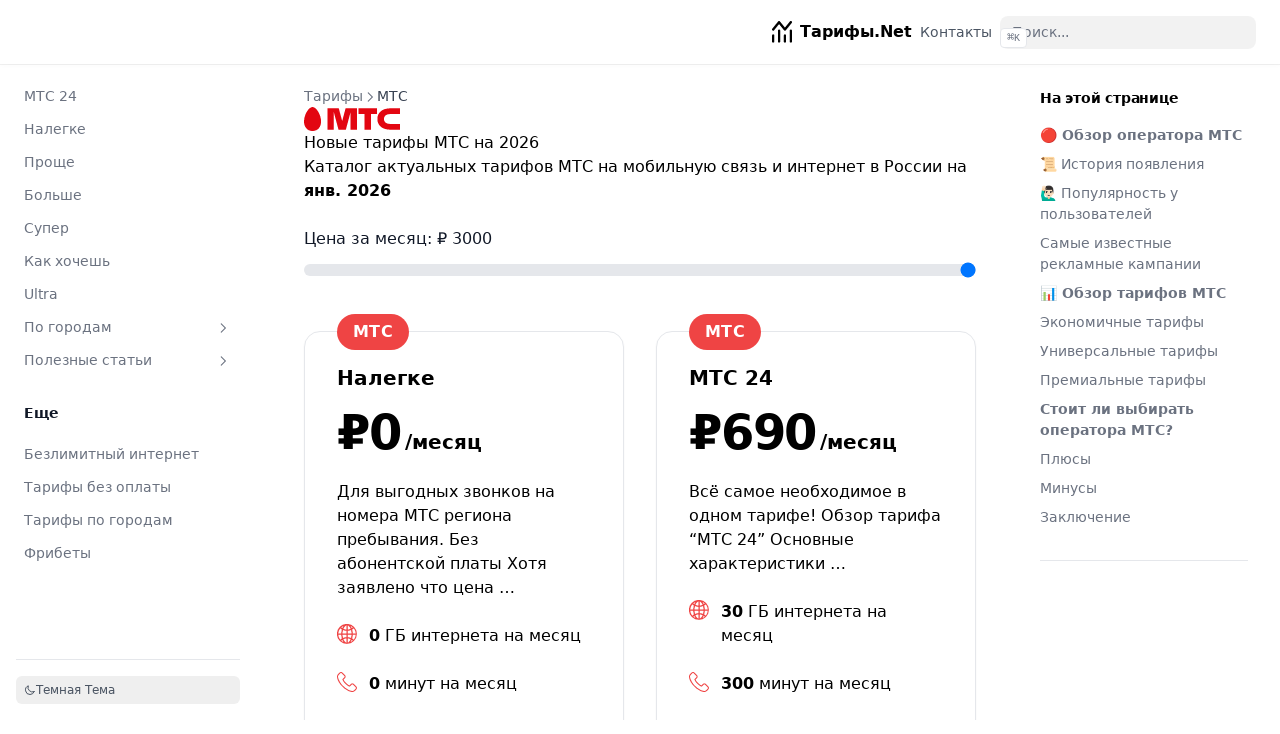

--- FILE ---
content_type: text/html; charset=utf-8
request_url: https://tarify.net/mts/
body_size: 24604
content:
<!doctype html><html lang=ru><head><meta charset=utf-8><meta name=viewport content="width=device-width,initial-scale=1"><meta name=robots content="index, follow"><link rel="icon shortcut" href=/favicon.ico sizes=32x32><link rel=icon href=/favicon.svg type=image/svg+xml><link rel=icon href=/favicon-dark.svg type=image/svg+xml media="(prefers-color-scheme: dark)"><link rel=icon href=/favicon-16x16.png type=image/png sizes=16x16><link rel=icon href=/favicon-32x32.png type=image/png sizes=32x32><link rel=apple-touch-icon href=/apple-touch-icon.png sizes=180x180><link fetchpriority=low href=/site.webmanifest rel=manifest><title>Новые тарифы МТС янв. 2026 — цены, характеристики, как сменить тариф
</title><meta name=description content="
Подробный обзор всех тарифных планов оператора МТС на янв. 2026 — цены, характеристики и условия для пользователей mts. Колличество минут, гигабайт, смс и другая полезная информация о тарифах МТС...
  "><link rel=canonical href=https://tarify.net/mts/ itemprop=url><meta property="og:title" content="МТС"><meta property="og:description" content="Тарифы.net — сравните мобильные тарифы популярных операторов России. Выберите оптимальный пакет услуг от Теле2, МТС, Мегафон, Билайн, Yota и СберМобайл. Узнайте о новейших предложениях и найдите подходящий тариф с выгодными условиями и качественной связью. Актуальная информация и удобное сравнение тарифов — сделайте ваш выбор проще!"><meta property="og:type" content="website"><meta property="og:url" content="https://tarify.net/mts/"><meta itemprop=name content="МТС"><meta itemprop=description content="🔴 Обзор оператора МТС 📜 История появления Оператор мобильной связи МТС (Мобильные ТелеСистемы) был основан в 1993 году. Компания быстро выросла, став одним из лидеров на рынке мобильных услуг России и СНГ. В 2000 году МТС стала публичной компанией, проведя первичное публичное размещение акций (IPO) на Нью-Йоркской фондовой бирже. Это обеспечило МТС значительное привлечение средств для расширения инфраструктуры и улучшения качества услуг."><meta itemprop=wordCount content="1036"><meta name=twitter:card content="summary"><meta name=twitter:title content="МТС"><meta name=twitter:description content="🔴 Обзор оператора МТС 📜 История появления Оператор мобильной связи МТС (Мобильные ТелеСистемы) был основан в 1993 году. Компания быстро выросла, став одним из лидеров на рынке мобильных услуг России и СНГ. В 2000 году МТС стала публичной компанией, проведя первичное публичное размещение акций (IPO) на Нью-Йоркской фондовой бирже. Это обеспечило МТС значительное привлечение средств для расширения инфраструктуры и улучшения качества услуг."><link rel=preload href=/css/compiled/main.min.23a12191daf50c320fcb5ce50e8c895a47f37ce361f66be7c771e19f254b32b2.css as=style integrity="sha256-I6Ehkdr1DDIPy1zlDoyJWkfzfONh9mvnx3HhnyVLMrI="><link href=/css/compiled/main.min.23a12191daf50c320fcb5ce50e8c895a47f37ce361f66be7c771e19f254b32b2.css rel=stylesheet integrity="sha256-I6Ehkdr1DDIPy1zlDoyJWkfzfONh9mvnx3HhnyVLMrI="><link href=/css/custom.min.62c33d275d5c8d94f08ec2d7ee8d7ce1b365dd36d18537d85945c459f36fd560.css rel=stylesheet integrity="sha256-YsM9J11cjZTwjsLX7o184bNl3TbRhTfYWUXEWfNv1WA="><script>const defaultTheme="system",setDarkTheme=()=>{document.documentElement.classList.add("dark"),document.documentElement.style.colorScheme="dark"},setLightTheme=()=>{document.documentElement.classList.remove("dark"),document.documentElement.style.colorScheme="light"};"color-theme"in localStorage?localStorage.getItem("color-theme")==="dark"?setDarkTheme():setLightTheme():(defaultTheme==="dark"?setDarkTheme():setLightTheme(),defaultTheme==="system"&&(window.matchMedia("(prefers-color-scheme: dark)").matches?setDarkTheme():setLightTheme()))</script><script>window.yaContextCb=window.yaContextCb||[]</script><script src=https://yandex.ru/ads/system/context.js async></script><script src=/jslibs/turbo/v8/index.39bdbf40491419d47e3844a2669c8638121fd01974254a5f20b4b2f1ab6c27dc.js integrity="sha256-Ob2/QEkUGdR+OESiZpyGOBIf0Bl0JUpfILSy8atsJ9w=" defer></script><script>document.addEventListener("turbo:load",initializeHamburgerMenu),document.addEventListener("DOMContentLoaded",initializeHamburgerMenu);function initializeHamburgerMenu(){const t=document.querySelector(".hamburger-menu"),e=document.querySelector(".mobile-menu-overlay"),n=document.querySelector(".sidebar-container");function s(){t.querySelector("svg").classList.toggle("open"),n.classList.toggle("max-md:[transform:translate3d(0,-100%,0)]"),n.classList.toggle("max-md:[transform:translate3d(0,0,0)]"),document.body.classList.toggle("hx-overflow-hidden"),document.body.classList.toggle("md:hx-overflow-auto")}t.addEventListener("click",t=>{t.preventDefault(),s(),e.classList.contains("hx-bg-transparent")?(e.classList.add("hx-fixed","hx-inset-0","hx-z-10","hx-bg-black/80","dark:hx-bg-black/60"),e.classList.remove("hx-bg-transparent")):(e.classList.remove("hx-fixed","hx-inset-0","hx-z-10","hx-bg-black/80","dark:hx-bg-black/60"),e.classList.add("hx-bg-transparent"))}),e.addEventListener("click",t=>{t.preventDefault(),s(),e.classList.add("hx-bg-transparent"),e.classList.remove("hx-fixed","hx-inset-0","hx-z-10","hx-bg-black/80","dark:hx-bg-black/60")})}</script><meta name=yandex-verification content="ba5373dba6a5b98f"></head><body dir=ltr><div id=yandex_rtb_R-A-1578563-8></div><div class="nav-container hx-sticky hx-top-0 hx-z-20 hx-w-full hx-bg-transparent print:hx-hidden"><div class="nav-container-blur hx-pointer-events-none hx-absolute hx-z-[-1] hx-h-full hx-w-full hx-bg-white dark:hx-bg-dark hx-shadow-[0_2px_4px_rgba(0,0,0,.02),0_1px_0_rgba(0,0,0,.06)] contrast-more:hx-shadow-[0_0_0_1px_#000] dark:hx-shadow-[0_-1px_0_rgba(255,255,255,.1)_inset] contrast-more:dark:hx-shadow-[0_0_0_1px_#fff]"></div><nav class="hx-mx-auto hx-flex hx-items-center hx-justify-end hx-gap-2 hx-h-16 hx-px-6 hx-max-w-[90rem]"><a class="hx-flex hx-items-center hover:hx-opacity-75 ltr:hx-mr-auto rtl:hx-ml-auto" href=/><img class="hx-block dark:hx-hidden" src=/images/logo.svg alt=Тарифы.Net height=10 width=20>
<img class="hx-hidden dark:hx-block" src=/images/logo-dark.svg alt=Тарифы.Net height=10 width=20>
<span class="hx-mx-2 hx-font-extrabold hx-inline hx-select-none" title=Тарифы.Net>Тарифы.Net</span>
</a><a title=Контакты href=/contact/ class="hx-text-sm contrast-more:hx-text-gray-700 contrast-more:dark:hx-text-gray-100 hx-relative -hx-ml-2 hx-hidden hx-whitespace-nowrap hx-p-2 md:hx-inline-block hx-text-gray-600 hover:hx-text-gray-800 dark:hx-text-gray-400 dark:hover:hx-text-gray-200"><span class=hx-text-center>Контакты</span></a><div class="search-wrapper hx-relative md:hx-w-64"><div class="hx-relative hx-flex hx-items-center hx-text-gray-900 contrast-more:hx-text-gray-800 dark:hx-text-gray-300 contrast-more:dark:hx-text-gray-300"><input placeholder=Поиск... class="search-input hx-block hx-w-full hx-appearance-none hx-rounded-lg hx-px-3 hx-py-2 hx-transition-colors hx-text-base hx-leading-tight md:hx-text-sm hx-bg-black/[.05] dark:hx-bg-gray-50/10 focus:hx-bg-white dark:focus:hx-bg-dark placeholder:hx-text-gray-500 dark:placeholder:hx-text-gray-400 contrast-more:hx-border contrast-more:hx-border-current" type=search spellcheck=false>
<kbd class="hx-absolute hx-my-1.5 hx-select-none ltr:hx-right-1.5 rtl:hx-left-1.5 hx-h-5 hx-rounded hx-bg-white hx-px-1.5 hx-font-mono hx-text-[10px] hx-font-medium hx-text-gray-500 hx-border dark:hx-border-gray-100/20 dark:hx-bg-dark/50 contrast-more:hx-border-current contrast-more:hx-text-current contrast-more:dark:hx-border-current hx-items-center hx-gap-1 hx-transition-opacity hx-pointer-events-none hx-hidden sm:hx-flex">CTRL K</kbd></div><div><ul class="search-results hextra-scrollbar hx-hidden hx-border hx-border-gray-200 hx-bg-white hx-text-gray-100 dark:hx-border-neutral-800 dark:hx-bg-neutral-900 hx-absolute hx-top-full hx-z-20 hx-mt-2 hx-overflow-auto hx-overscroll-contain hx-rounded-xl hx-py-2.5 hx-shadow-xl hx-max-h-[min(calc(50vh-11rem-env(safe-area-inset-bottom)),400px)] md:hx-max-h-[min(calc(100vh-5rem-env(safe-area-inset-bottom)),400px)] hx-inset-x-0 ltr:md:hx-left-auto rtl:md:hx-right-auto contrast-more:hx-border contrast-more:hx-border-gray-900 contrast-more:dark:hx-border-gray-50 hx-w-screen hx-min-h-[100px] hx-max-w-[min(calc(100vw-2rem),calc(100%+20rem))]" style="transition:max-height .2s ease 0s"></ul></div></div><button type=button aria-label=Menu class="hamburger-menu -hx-mr-2 hx-rounded hx-p-2 active:hx-bg-gray-400/20 md:hx-hidden"><svg height="24" fill="none" viewBox="0 0 24 24" stroke="currentcolor"><g><path stroke-linecap="round" stroke-linejoin="round" stroke-width="2" d="M4 8H20"/></g><g><path stroke-linecap="round" stroke-linejoin="round" stroke-width="2" d="M4 16H20"/></g></svg></button></nav></div><div class=mx-4><div id=yandex_rtb_R-A-1578563-1></div></div><div class='hx-mx-auto hx-flex hx-max-w-[90rem]'><div class="mobile-menu-overlay [transition:background-color_1.5s_ease] hx-fixed hx-inset-0 hx-z-10 hx-bg-black/80 dark:hx-bg-black/60 hx-hidden"></div><aside class="sidebar-container hx-flex hx-flex-col print:hx-hidden md:hx-top-16 md:hx-shrink-0 md:hx-w-64 md:hx-self-start max-md:[transform:translate3d(0,-100%,0)] md:hx-sticky"><div class="hx-px-4 hx-pt-4 md:hx-hidden"><div class="search-wrapper hx-relative md:hx-w-64"><div class="hx-relative hx-flex hx-items-center hx-text-gray-900 contrast-more:hx-text-gray-800 dark:hx-text-gray-300 contrast-more:dark:hx-text-gray-300"><input placeholder=Поиск... class="search-input hx-block hx-w-full hx-appearance-none hx-rounded-lg hx-px-3 hx-py-2 hx-transition-colors hx-text-base hx-leading-tight md:hx-text-sm hx-bg-black/[.05] dark:hx-bg-gray-50/10 focus:hx-bg-white dark:focus:hx-bg-dark placeholder:hx-text-gray-500 dark:placeholder:hx-text-gray-400 contrast-more:hx-border contrast-more:hx-border-current" type=search spellcheck=false>
<kbd class="hx-absolute hx-my-1.5 hx-select-none ltr:hx-right-1.5 rtl:hx-left-1.5 hx-h-5 hx-rounded hx-bg-white hx-px-1.5 hx-font-mono hx-text-[10px] hx-font-medium hx-text-gray-500 hx-border dark:hx-border-gray-100/20 dark:hx-bg-dark/50 contrast-more:hx-border-current contrast-more:hx-text-current contrast-more:dark:hx-border-current hx-items-center hx-gap-1 hx-transition-opacity hx-pointer-events-none hx-hidden sm:hx-flex">CTRL K</kbd></div><div><ul class="search-results hextra-scrollbar hx-hidden hx-border hx-border-gray-200 hx-bg-white hx-text-gray-100 dark:hx-border-neutral-800 dark:hx-bg-neutral-900 hx-absolute hx-top-full hx-z-20 hx-mt-2 hx-overflow-auto hx-overscroll-contain hx-rounded-xl hx-py-2.5 hx-shadow-xl hx-max-h-[min(calc(50vh-11rem-env(safe-area-inset-bottom)),400px)] md:hx-max-h-[min(calc(100vh-5rem-env(safe-area-inset-bottom)),400px)] hx-inset-x-0 ltr:md:hx-left-auto rtl:md:hx-right-auto contrast-more:hx-border contrast-more:hx-border-gray-900 contrast-more:dark:hx-border-gray-50 hx-w-screen hx-min-h-[100px] hx-max-w-[min(calc(100vw-2rem),calc(100%+20rem))]" style="transition:max-height .2s ease 0s"></ul></div></div></div><div class="hextra-scrollbar hx-overflow-y-auto hx-overflow-x-hidden hx-p-4 hx-grow md:hx-h-[calc(100vh-var(--navbar-height)-var(--menu-height))]"><ul class="hx-flex hx-flex-col hx-gap-1 md:hx-hidden"><li><a class="hx-flex hx-items-center hx-justify-between hx-gap-2 hx-cursor-pointer hx-rounded hx-px-2 hx-py-1.5 hx-text-sm hx-transition-colors [-webkit-tap-highlight-color:transparent] [-webkit-touch-callout:none] [word-break:break-word]
hx-text-gray-500 hover:hx-bg-gray-100 hover:hx-text-gray-900 contrast-more:hx-border contrast-more:hx-border-transparent contrast-more:hx-text-gray-900 contrast-more:hover:hx-border-gray-900 dark:hx-text-neutral-400 dark:hover:hx-bg-primary-100/5 dark:hover:hx-text-gray-50 contrast-more:dark:hx-text-gray-50 contrast-more:dark:hover:hx-border-gray-50" href=/tele2/>T2 (Tele2)
<span class=hextra-sidebar-collapsible-button><svg fill="none" viewBox="0 0 24 24" stroke="currentcolor" class="hx-h-[18px] hx-min-w-[18px] hx-rounded-sm hx-p-0.5 hover:hx-bg-gray-800/5 dark:hover:hx-bg-gray-100/5"><path stroke-linecap="round" stroke-linejoin="round" stroke-width="2" d="M9 5l7 7-7 7" class="hx-origin-center hx-transition-transform rtl:-hx-rotate-180"/></svg></span></a><div class="ltr:hx-pr-0 hx-overflow-hidden"><ul class='hx-relative hx-flex hx-flex-col hx-gap-1 before:hx-absolute before:hx-inset-y-1 before:hx-w-px before:hx-bg-gray-200 before:hx-content-[""] ltr:hx-ml-3 ltr:hx-pl-3 ltr:before:hx-left-0 rtl:hx-mr-3 rtl:hx-pr-3 rtl:before:hx-right-0 dark:before:hx-bg-neutral-800'><li class="hx-flex hx-flex-col"><a class="hx-flex hx-items-center hx-justify-between hx-gap-2 hx-cursor-pointer hx-rounded hx-px-2 hx-py-1.5 hx-text-sm hx-transition-colors [-webkit-tap-highlight-color:transparent] [-webkit-touch-callout:none] [word-break:break-word]
hx-text-gray-500 hover:hx-bg-gray-100 hover:hx-text-gray-900 contrast-more:hx-border contrast-more:hx-border-transparent contrast-more:hx-text-gray-900 contrast-more:hover:hx-border-gray-900 dark:hx-text-neutral-400 dark:hover:hx-bg-primary-100/5 dark:hover:hx-text-gray-50 contrast-more:dark:hx-text-gray-50 contrast-more:dark:hover:hx-border-gray-50" href=/tele2/klassicheskiy/>Классический (Посекундный)</a></li><li class="hx-flex hx-flex-col"><a class="hx-flex hx-items-center hx-justify-between hx-gap-2 hx-cursor-pointer hx-rounded hx-px-2 hx-py-1.5 hx-text-sm hx-transition-colors [-webkit-tap-highlight-color:transparent] [-webkit-touch-callout:none] [word-break:break-word]
hx-text-gray-500 hover:hx-bg-gray-100 hover:hx-text-gray-900 contrast-more:hx-border contrast-more:hx-border-transparent contrast-more:hx-text-gray-900 contrast-more:hover:hx-border-gray-900 dark:hx-text-neutral-400 dark:hover:hx-bg-primary-100/5 dark:hover:hx-text-gray-50 contrast-more:dark:hx-text-gray-50 contrast-more:dark:hover:hx-border-gray-50" href=/tele2/sotsialnyy/>Социальный</a></li><li class="hx-flex hx-flex-col"><a class="hx-flex hx-items-center hx-justify-between hx-gap-2 hx-cursor-pointer hx-rounded hx-px-2 hx-py-1.5 hx-text-sm hx-transition-colors [-webkit-tap-highlight-color:transparent] [-webkit-touch-callout:none] [word-break:break-word]
hx-text-gray-500 hover:hx-bg-gray-100 hover:hx-text-gray-900 contrast-more:hx-border contrast-more:hx-border-transparent contrast-more:hx-text-gray-900 contrast-more:hover:hx-border-gray-900 dark:hx-text-neutral-400 dark:hover:hx-bg-primary-100/5 dark:hover:hx-text-gray-50 contrast-more:dark:hx-text-gray-50 contrast-more:dark:hover:hx-border-gray-50" href=/tele2/moy-onlayn/>Мой онлайн</a></li><li class="hx-flex hx-flex-col"><a class="hx-flex hx-items-center hx-justify-between hx-gap-2 hx-cursor-pointer hx-rounded hx-px-2 hx-py-1.5 hx-text-sm hx-transition-colors [-webkit-tap-highlight-color:transparent] [-webkit-touch-callout:none] [word-break:break-word]
hx-text-gray-500 hover:hx-bg-gray-100 hover:hx-text-gray-900 contrast-more:hx-border contrast-more:hx-border-transparent contrast-more:hx-text-gray-900 contrast-more:hover:hx-border-gray-900 dark:hx-text-neutral-400 dark:hover:hx-bg-primary-100/5 dark:hover:hx-text-gray-50 contrast-more:dark:hx-text-gray-50 contrast-more:dark:hover:hx-border-gray-50" href=/tele2/moy-onlayn-plyus/>Мой онлайн плюс</a></li><li class="hx-flex hx-flex-col"><a class="hx-flex hx-items-center hx-justify-between hx-gap-2 hx-cursor-pointer hx-rounded hx-px-2 hx-py-1.5 hx-text-sm hx-transition-colors [-webkit-tap-highlight-color:transparent] [-webkit-touch-callout:none] [word-break:break-word]
hx-text-gray-500 hover:hx-bg-gray-100 hover:hx-text-gray-900 contrast-more:hx-border contrast-more:hx-border-transparent contrast-more:hx-text-gray-900 contrast-more:hover:hx-border-gray-900 dark:hx-text-neutral-400 dark:hover:hx-bg-primary-100/5 dark:hover:hx-text-gray-50 contrast-more:dark:hx-text-gray-50 contrast-more:dark:hover:hx-border-gray-50" href=/tele2/black/>Black</a></li><li class="hx-flex hx-flex-col"><a class="hx-flex hx-items-center hx-justify-between hx-gap-2 hx-cursor-pointer hx-rounded hx-px-2 hx-py-1.5 hx-text-sm hx-transition-colors [-webkit-tap-highlight-color:transparent] [-webkit-touch-callout:none] [word-break:break-word]
hx-text-gray-500 hover:hx-bg-gray-100 hover:hx-text-gray-900 contrast-more:hx-border contrast-more:hx-border-transparent contrast-more:hx-text-gray-900 contrast-more:hover:hx-border-gray-900 dark:hx-text-neutral-400 dark:hover:hx-bg-primary-100/5 dark:hover:hx-text-gray-50 contrast-more:dark:hx-text-gray-50 contrast-more:dark:hover:hx-border-gray-50" href=/tele2/moy-razgovor/>Мой разговор</a></li><li class="hx-flex hx-flex-col"><a class="hx-flex hx-items-center hx-justify-between hx-gap-2 hx-cursor-pointer hx-rounded hx-px-2 hx-py-1.5 hx-text-sm hx-transition-colors [-webkit-tap-highlight-color:transparent] [-webkit-touch-callout:none] [word-break:break-word]
hx-text-gray-500 hover:hx-bg-gray-100 hover:hx-text-gray-900 contrast-more:hx-border contrast-more:hx-border-transparent contrast-more:hx-text-gray-900 contrast-more:hover:hx-border-gray-900 dark:hx-text-neutral-400 dark:hover:hx-bg-primary-100/5 dark:hover:hx-text-gray-50 contrast-more:dark:hx-text-gray-50 contrast-more:dark:hover:hx-border-gray-50" href=/tele2/bezlimit-tele2/>Безлимит</a></li><li class="hx-flex hx-flex-col"><a class="hx-flex hx-items-center hx-justify-between hx-gap-2 hx-cursor-pointer hx-rounded hx-px-2 hx-py-1.5 hx-text-sm hx-transition-colors [-webkit-tap-highlight-color:transparent] [-webkit-touch-callout:none] [word-break:break-word]
hx-text-gray-500 hover:hx-bg-gray-100 hover:hx-text-gray-900 contrast-more:hx-border contrast-more:hx-border-transparent contrast-more:hx-text-gray-900 contrast-more:hover:hx-border-gray-900 dark:hx-text-neutral-400 dark:hover:hx-bg-primary-100/5 dark:hover:hx-text-gray-50 contrast-more:dark:hx-text-gray-50 contrast-more:dark:hover:hx-border-gray-50" href=/tele2/igrovoy/>Игровой</a></li><li class="hx-flex hx-flex-col"><a class="hx-flex hx-items-center hx-justify-between hx-gap-2 hx-cursor-pointer hx-rounded hx-px-2 hx-py-1.5 hx-text-sm hx-transition-colors [-webkit-tap-highlight-color:transparent] [-webkit-touch-callout:none] [word-break:break-word]
hx-text-gray-500 hover:hx-bg-gray-100 hover:hx-text-gray-900 contrast-more:hx-border contrast-more:hx-border-transparent contrast-more:hx-text-gray-900 contrast-more:hover:hx-border-gray-900 dark:hx-text-neutral-400 dark:hover:hx-bg-primary-100/5 dark:hover:hx-text-gray-50 contrast-more:dark:hx-text-gray-50 contrast-more:dark:hover:hx-border-gray-50" href=/tele2/premium/>Премиум</a></li><li class="hx-flex hx-flex-col"><a class="hx-flex hx-items-center hx-justify-between hx-gap-2 hx-cursor-pointer hx-rounded hx-px-2 hx-py-1.5 hx-text-sm hx-transition-colors [-webkit-tap-highlight-color:transparent] [-webkit-touch-callout:none] [word-break:break-word]
hx-text-gray-500 hover:hx-bg-gray-100 hover:hx-text-gray-900 contrast-more:hx-border contrast-more:hx-border-transparent contrast-more:hx-text-gray-900 contrast-more:hover:hx-border-gray-900 dark:hx-text-neutral-400 dark:hover:hx-bg-primary-100/5 dark:hover:hx-text-gray-50 contrast-more:dark:hx-text-gray-50 contrast-more:dark:hover:hx-border-gray-50" href=/tele2/gorod/>По городам
<span class=hextra-sidebar-collapsible-button><svg fill="none" viewBox="0 0 24 24" stroke="currentcolor" class="hx-h-[18px] hx-min-w-[18px] hx-rounded-sm hx-p-0.5 hover:hx-bg-gray-800/5 dark:hover:hx-bg-gray-100/5"><path stroke-linecap="round" stroke-linejoin="round" stroke-width="2" d="M9 5l7 7-7 7" class="hx-origin-center hx-transition-transform rtl:-hx-rotate-180"/></svg></span></a></li><li class="hx-flex hx-flex-col"><a class="hx-flex hx-items-center hx-justify-between hx-gap-2 hx-cursor-pointer hx-rounded hx-px-2 hx-py-1.5 hx-text-sm hx-transition-colors [-webkit-tap-highlight-color:transparent] [-webkit-touch-callout:none] [word-break:break-word]
hx-text-gray-500 hover:hx-bg-gray-100 hover:hx-text-gray-900 contrast-more:hx-border contrast-more:hx-border-transparent contrast-more:hx-text-gray-900 contrast-more:hover:hx-border-gray-900 dark:hx-text-neutral-400 dark:hover:hx-bg-primary-100/5 dark:hover:hx-text-gray-50 contrast-more:dark:hx-text-gray-50 contrast-more:dark:hover:hx-border-gray-50" href=/tele2/info/>Полезные статьи
<span class=hextra-sidebar-collapsible-button><svg fill="none" viewBox="0 0 24 24" stroke="currentcolor" class="hx-h-[18px] hx-min-w-[18px] hx-rounded-sm hx-p-0.5 hover:hx-bg-gray-800/5 dark:hover:hx-bg-gray-100/5"><path stroke-linecap="round" stroke-linejoin="round" stroke-width="2" d="M9 5l7 7-7 7" class="hx-origin-center hx-transition-transform rtl:-hx-rotate-180"/></svg></span></a></li></ul></div></li><li><a class="hx-flex hx-items-center hx-justify-between hx-gap-2 hx-cursor-pointer hx-rounded hx-px-2 hx-py-1.5 hx-text-sm hx-transition-colors [-webkit-tap-highlight-color:transparent] [-webkit-touch-callout:none] [word-break:break-word]
hx-text-gray-500 hover:hx-bg-gray-100 hover:hx-text-gray-900 contrast-more:hx-border contrast-more:hx-border-transparent contrast-more:hx-text-gray-900 contrast-more:hover:hx-border-gray-900 dark:hx-text-neutral-400 dark:hover:hx-bg-primary-100/5 dark:hover:hx-text-gray-50 contrast-more:dark:hx-text-gray-50 contrast-more:dark:hover:hx-border-gray-50" href=/sbermobile/>СберМобайл
<span class=hextra-sidebar-collapsible-button><svg fill="none" viewBox="0 0 24 24" stroke="currentcolor" class="hx-h-[18px] hx-min-w-[18px] hx-rounded-sm hx-p-0.5 hover:hx-bg-gray-800/5 dark:hover:hx-bg-gray-100/5"><path stroke-linecap="round" stroke-linejoin="round" stroke-width="2" d="M9 5l7 7-7 7" class="hx-origin-center hx-transition-transform rtl:-hx-rotate-180"/></svg></span></a><div class="ltr:hx-pr-0 hx-overflow-hidden"><ul class='hx-relative hx-flex hx-flex-col hx-gap-1 before:hx-absolute before:hx-inset-y-1 before:hx-w-px before:hx-bg-gray-200 before:hx-content-[""] ltr:hx-ml-3 ltr:hx-pl-3 ltr:before:hx-left-0 rtl:hx-mr-3 rtl:hx-pr-3 rtl:before:hx-right-0 dark:before:hx-bg-neutral-800'><li class="hx-flex hx-flex-col"><a class="hx-flex hx-items-center hx-justify-between hx-gap-2 hx-cursor-pointer hx-rounded hx-px-2 hx-py-1.5 hx-text-sm hx-transition-colors [-webkit-tap-highlight-color:transparent] [-webkit-touch-callout:none] [word-break:break-word]
hx-text-gray-500 hover:hx-bg-gray-100 hover:hx-text-gray-900 contrast-more:hx-border contrast-more:hx-border-transparent contrast-more:hx-text-gray-900 contrast-more:hover:hx-border-gray-900 dark:hx-text-neutral-400 dark:hover:hx-bg-primary-100/5 dark:hover:hx-text-gray-50 contrast-more:dark:hx-text-gray-50 contrast-more:dark:hover:hx-border-gray-50" href=/sbermobile/base/>Базовый</a></li><li class="hx-flex hx-flex-col"><a class="hx-flex hx-items-center hx-justify-between hx-gap-2 hx-cursor-pointer hx-rounded hx-px-2 hx-py-1.5 hx-text-sm hx-transition-colors [-webkit-tap-highlight-color:transparent] [-webkit-touch-callout:none] [word-break:break-word]
hx-text-gray-500 hover:hx-bg-gray-100 hover:hx-text-gray-900 contrast-more:hx-border contrast-more:hx-border-transparent contrast-more:hx-text-gray-900 contrast-more:hover:hx-border-gray-900 dark:hx-text-neutral-400 dark:hover:hx-bg-primary-100/5 dark:hover:hx-text-gray-50 contrast-more:dark:hx-text-gray-50 contrast-more:dark:hover:hx-border-gray-50" href=/sbermobile/optimalnyy/>Оптимальный</a></li><li class="hx-flex hx-flex-col"><a class="hx-flex hx-items-center hx-justify-between hx-gap-2 hx-cursor-pointer hx-rounded hx-px-2 hx-py-1.5 hx-text-sm hx-transition-colors [-webkit-tap-highlight-color:transparent] [-webkit-touch-callout:none] [word-break:break-word]
hx-text-gray-500 hover:hx-bg-gray-100 hover:hx-text-gray-900 contrast-more:hx-border contrast-more:hx-border-transparent contrast-more:hx-text-gray-900 contrast-more:hover:hx-border-gray-900 dark:hx-text-neutral-400 dark:hover:hx-bg-primary-100/5 dark:hover:hx-text-gray-50 contrast-more:dark:hx-text-gray-50 contrast-more:dark:hover:hx-border-gray-50" href=/sbermobile/maximum/>Максимальный</a></li><li class="hx-flex hx-flex-col"><a class="hx-flex hx-items-center hx-justify-between hx-gap-2 hx-cursor-pointer hx-rounded hx-px-2 hx-py-1.5 hx-text-sm hx-transition-colors [-webkit-tap-highlight-color:transparent] [-webkit-touch-callout:none] [word-break:break-word]
hx-text-gray-500 hover:hx-bg-gray-100 hover:hx-text-gray-900 contrast-more:hx-border contrast-more:hx-border-transparent contrast-more:hx-text-gray-900 contrast-more:hover:hx-border-gray-900 dark:hx-text-neutral-400 dark:hover:hx-bg-primary-100/5 dark:hover:hx-text-gray-50 contrast-more:dark:hx-text-gray-50 contrast-more:dark:hover:hx-border-gray-50" href=/sbermobile/gorod/>По городам
<span class=hextra-sidebar-collapsible-button><svg fill="none" viewBox="0 0 24 24" stroke="currentcolor" class="hx-h-[18px] hx-min-w-[18px] hx-rounded-sm hx-p-0.5 hover:hx-bg-gray-800/5 dark:hover:hx-bg-gray-100/5"><path stroke-linecap="round" stroke-linejoin="round" stroke-width="2" d="M9 5l7 7-7 7" class="hx-origin-center hx-transition-transform rtl:-hx-rotate-180"/></svg></span></a></li><li class="hx-flex hx-flex-col"><a class="hx-flex hx-items-center hx-justify-between hx-gap-2 hx-cursor-pointer hx-rounded hx-px-2 hx-py-1.5 hx-text-sm hx-transition-colors [-webkit-tap-highlight-color:transparent] [-webkit-touch-callout:none] [word-break:break-word]
hx-text-gray-500 hover:hx-bg-gray-100 hover:hx-text-gray-900 contrast-more:hx-border contrast-more:hx-border-transparent contrast-more:hx-text-gray-900 contrast-more:hover:hx-border-gray-900 dark:hx-text-neutral-400 dark:hover:hx-bg-primary-100/5 dark:hover:hx-text-gray-50 contrast-more:dark:hx-text-gray-50 contrast-more:dark:hover:hx-border-gray-50" href=/sbermobile/info/>Полезные статьи
<span class=hextra-sidebar-collapsible-button><svg fill="none" viewBox="0 0 24 24" stroke="currentcolor" class="hx-h-[18px] hx-min-w-[18px] hx-rounded-sm hx-p-0.5 hover:hx-bg-gray-800/5 dark:hover:hx-bg-gray-100/5"><path stroke-linecap="round" stroke-linejoin="round" stroke-width="2" d="M9 5l7 7-7 7" class="hx-origin-center hx-transition-transform rtl:-hx-rotate-180"/></svg></span></a></li></ul></div></li><li><a class="hx-flex hx-items-center hx-justify-between hx-gap-2 hx-cursor-pointer hx-rounded hx-px-2 hx-py-1.5 hx-text-sm hx-transition-colors [-webkit-tap-highlight-color:transparent] [-webkit-touch-callout:none] [word-break:break-word]
hx-text-gray-500 hover:hx-bg-gray-100 hover:hx-text-gray-900 contrast-more:hx-border contrast-more:hx-border-transparent contrast-more:hx-text-gray-900 contrast-more:hover:hx-border-gray-900 dark:hx-text-neutral-400 dark:hover:hx-bg-primary-100/5 dark:hover:hx-text-gray-50 contrast-more:dark:hx-text-gray-50 contrast-more:dark:hover:hx-border-gray-50" href=/beeline/>Билайн
<span class=hextra-sidebar-collapsible-button><svg fill="none" viewBox="0 0 24 24" stroke="currentcolor" class="hx-h-[18px] hx-min-w-[18px] hx-rounded-sm hx-p-0.5 hover:hx-bg-gray-800/5 dark:hover:hx-bg-gray-100/5"><path stroke-linecap="round" stroke-linejoin="round" stroke-width="2" d="M9 5l7 7-7 7" class="hx-origin-center hx-transition-transform rtl:-hx-rotate-180"/></svg></span></a><div class="ltr:hx-pr-0 hx-overflow-hidden"><ul class='hx-relative hx-flex hx-flex-col hx-gap-1 before:hx-absolute before:hx-inset-y-1 before:hx-w-px before:hx-bg-gray-200 before:hx-content-[""] ltr:hx-ml-3 ltr:hx-pl-3 ltr:before:hx-left-0 rtl:hx-mr-3 rtl:hx-pr-3 rtl:before:hx-right-0 dark:before:hx-bg-neutral-800'><li class="hx-flex hx-flex-col"><a class="hx-flex hx-items-center hx-justify-between hx-gap-2 hx-cursor-pointer hx-rounded hx-px-2 hx-py-1.5 hx-text-sm hx-transition-colors [-webkit-tap-highlight-color:transparent] [-webkit-touch-callout:none] [word-break:break-word]
hx-text-gray-500 hover:hx-bg-gray-100 hover:hx-text-gray-900 contrast-more:hx-border contrast-more:hx-border-transparent contrast-more:hx-text-gray-900 contrast-more:hover:hx-border-gray-900 dark:hx-text-neutral-400 dark:hover:hx-bg-primary-100/5 dark:hover:hx-text-gray-50 contrast-more:dark:hx-text-gray-50 contrast-more:dark:hover:hx-border-gray-50" href=/beeline/posekundnyy/>Посекундный</a></li><li class="hx-flex hx-flex-col"><a class="hx-flex hx-items-center hx-justify-between hx-gap-2 hx-cursor-pointer hx-rounded hx-px-2 hx-py-1.5 hx-text-sm hx-transition-colors [-webkit-tap-highlight-color:transparent] [-webkit-touch-callout:none] [word-break:break-word]
hx-text-gray-500 hover:hx-bg-gray-100 hover:hx-text-gray-900 contrast-more:hx-border contrast-more:hx-border-transparent contrast-more:hx-text-gray-900 contrast-more:hover:hx-border-gray-900 dark:hx-text-neutral-400 dark:hover:hx-bg-primary-100/5 dark:hover:hx-text-gray-50 contrast-more:dark:hx-text-gray-50 contrast-more:dark:hover:hx-border-gray-50" href=/beeline/prostoy/>Простой</a></li><li class="hx-flex hx-flex-col"><a class="hx-flex hx-items-center hx-justify-between hx-gap-2 hx-cursor-pointer hx-rounded hx-px-2 hx-py-1.5 hx-text-sm hx-transition-colors [-webkit-tap-highlight-color:transparent] [-webkit-touch-callout:none] [word-break:break-word]
hx-text-gray-500 hover:hx-bg-gray-100 hover:hx-text-gray-900 contrast-more:hx-border contrast-more:hx-border-transparent contrast-more:hx-text-gray-900 contrast-more:hover:hx-border-gray-900 dark:hx-text-neutral-400 dark:hover:hx-bg-primary-100/5 dark:hover:hx-text-gray-50 contrast-more:dark:hx-text-gray-50 contrast-more:dark:hover:hx-border-gray-50" href=/beeline/internet-live/>Интернет LIVE</a></li><li class="hx-flex hx-flex-col"><a class="hx-flex hx-items-center hx-justify-between hx-gap-2 hx-cursor-pointer hx-rounded hx-px-2 hx-py-1.5 hx-text-sm hx-transition-colors [-webkit-tap-highlight-color:transparent] [-webkit-touch-callout:none] [word-break:break-word]
hx-text-gray-500 hover:hx-bg-gray-100 hover:hx-text-gray-900 contrast-more:hx-border contrast-more:hx-border-transparent contrast-more:hx-text-gray-900 contrast-more:hover:hx-border-gray-900 dark:hx-text-neutral-400 dark:hover:hx-bg-primary-100/5 dark:hover:hx-text-gray-50 contrast-more:dark:hx-text-gray-50 contrast-more:dark:hover:hx-border-gray-50" href=/beeline/vse-v-plyuse/>Все в Плюсе</a></li><li class="hx-flex hx-flex-col"><a class="hx-flex hx-items-center hx-justify-between hx-gap-2 hx-cursor-pointer hx-rounded hx-px-2 hx-py-1.5 hx-text-sm hx-transition-colors [-webkit-tap-highlight-color:transparent] [-webkit-touch-callout:none] [word-break:break-word]
hx-text-gray-500 hover:hx-bg-gray-100 hover:hx-text-gray-900 contrast-more:hx-border contrast-more:hx-border-transparent contrast-more:hx-text-gray-900 contrast-more:hover:hx-border-gray-900 dark:hx-text-neutral-400 dark:hover:hx-bg-primary-100/5 dark:hover:hx-text-gray-50 contrast-more:dark:hx-text-gray-50 contrast-more:dark:hover:hx-border-gray-50" href=/beeline/tvoya-cena/>Твоя цена</a></li><li class="hx-flex hx-flex-col"><a class="hx-flex hx-items-center hx-justify-between hx-gap-2 hx-cursor-pointer hx-rounded hx-px-2 hx-py-1.5 hx-text-sm hx-transition-colors [-webkit-tap-highlight-color:transparent] [-webkit-touch-callout:none] [word-break:break-word]
hx-text-gray-500 hover:hx-bg-gray-100 hover:hx-text-gray-900 contrast-more:hx-border contrast-more:hx-border-transparent contrast-more:hx-text-gray-900 contrast-more:hover:hx-border-gray-900 dark:hx-text-neutral-400 dark:hover:hx-bg-primary-100/5 dark:hover:hx-text-gray-50 contrast-more:dark:hx-text-gray-50 contrast-more:dark:hover:hx-border-gray-50" href=/beeline/optimalnyi/>Оптимальный (UP)</a></li><li class="hx-flex hx-flex-col"><a class="hx-flex hx-items-center hx-justify-between hx-gap-2 hx-cursor-pointer hx-rounded hx-px-2 hx-py-1.5 hx-text-sm hx-transition-colors [-webkit-tap-highlight-color:transparent] [-webkit-touch-callout:none] [word-break:break-word]
hx-text-gray-500 hover:hx-bg-gray-100 hover:hx-text-gray-900 contrast-more:hx-border contrast-more:hx-border-transparent contrast-more:hx-text-gray-900 contrast-more:hover:hx-border-gray-900 dark:hx-text-neutral-400 dark:hover:hx-bg-primary-100/5 dark:hover:hx-text-gray-50 contrast-more:dark:hx-text-gray-50 contrast-more:dark:hover:hx-border-gray-50" href=/beeline/planb/>План Б</a></li><li class="hx-flex hx-flex-col"><a class="hx-flex hx-items-center hx-justify-between hx-gap-2 hx-cursor-pointer hx-rounded hx-px-2 hx-py-1.5 hx-text-sm hx-transition-colors [-webkit-tap-highlight-color:transparent] [-webkit-touch-callout:none] [word-break:break-word]
hx-text-gray-500 hover:hx-bg-gray-100 hover:hx-text-gray-900 contrast-more:hx-border contrast-more:hx-border-transparent contrast-more:hx-text-gray-900 contrast-more:hover:hx-border-gray-900 dark:hx-text-neutral-400 dark:hover:hx-bg-primary-100/5 dark:hover:hx-text-gray-50 contrast-more:dark:hx-text-gray-50 contrast-more:dark:hover:hx-border-gray-50" href=/beeline/prodvinutyi/>Продвинутый (UP)</a></li><li class="hx-flex hx-flex-col"><a class="hx-flex hx-items-center hx-justify-between hx-gap-2 hx-cursor-pointer hx-rounded hx-px-2 hx-py-1.5 hx-text-sm hx-transition-colors [-webkit-tap-highlight-color:transparent] [-webkit-touch-callout:none] [word-break:break-word]
hx-text-gray-500 hover:hx-bg-gray-100 hover:hx-text-gray-900 contrast-more:hx-border contrast-more:hx-border-transparent contrast-more:hx-text-gray-900 contrast-more:hover:hx-border-gray-900 dark:hx-text-neutral-400 dark:hover:hx-bg-primary-100/5 dark:hover:hx-text-gray-50 contrast-more:dark:hx-text-gray-50 contrast-more:dark:hover:hx-border-gray-50" href=/beeline/semeyniy/>Семейный (UP)</a></li><li class="hx-flex hx-flex-col"><a class="hx-flex hx-items-center hx-justify-between hx-gap-2 hx-cursor-pointer hx-rounded hx-px-2 hx-py-1.5 hx-text-sm hx-transition-colors [-webkit-tap-highlight-color:transparent] [-webkit-touch-callout:none] [word-break:break-word]
hx-text-gray-500 hover:hx-bg-gray-100 hover:hx-text-gray-900 contrast-more:hx-border contrast-more:hx-border-transparent contrast-more:hx-text-gray-900 contrast-more:hover:hx-border-gray-900 dark:hx-text-neutral-400 dark:hover:hx-bg-primary-100/5 dark:hover:hx-text-gray-50 contrast-more:dark:hx-text-gray-50 contrast-more:dark:hover:hx-border-gray-50" href=/beeline/gorod/>По городам
<span class=hextra-sidebar-collapsible-button><svg fill="none" viewBox="0 0 24 24" stroke="currentcolor" class="hx-h-[18px] hx-min-w-[18px] hx-rounded-sm hx-p-0.5 hover:hx-bg-gray-800/5 dark:hover:hx-bg-gray-100/5"><path stroke-linecap="round" stroke-linejoin="round" stroke-width="2" d="M9 5l7 7-7 7" class="hx-origin-center hx-transition-transform rtl:-hx-rotate-180"/></svg></span></a></li><li class="hx-flex hx-flex-col"><a class="hx-flex hx-items-center hx-justify-between hx-gap-2 hx-cursor-pointer hx-rounded hx-px-2 hx-py-1.5 hx-text-sm hx-transition-colors [-webkit-tap-highlight-color:transparent] [-webkit-touch-callout:none] [word-break:break-word]
hx-text-gray-500 hover:hx-bg-gray-100 hover:hx-text-gray-900 contrast-more:hx-border contrast-more:hx-border-transparent contrast-more:hx-text-gray-900 contrast-more:hover:hx-border-gray-900 dark:hx-text-neutral-400 dark:hover:hx-bg-primary-100/5 dark:hover:hx-text-gray-50 contrast-more:dark:hx-text-gray-50 contrast-more:dark:hover:hx-border-gray-50" href=/beeline/info/>Полезные статьи
<span class=hextra-sidebar-collapsible-button><svg fill="none" viewBox="0 0 24 24" stroke="currentcolor" class="hx-h-[18px] hx-min-w-[18px] hx-rounded-sm hx-p-0.5 hover:hx-bg-gray-800/5 dark:hover:hx-bg-gray-100/5"><path stroke-linecap="round" stroke-linejoin="round" stroke-width="2" d="M9 5l7 7-7 7" class="hx-origin-center hx-transition-transform rtl:-hx-rotate-180"/></svg></span></a></li></ul></div></li><li class=open><a class="hx-flex hx-items-center hx-justify-between hx-gap-2 hx-cursor-pointer hx-rounded hx-px-2 hx-py-1.5 hx-text-sm hx-transition-colors [-webkit-tap-highlight-color:transparent] [-webkit-touch-callout:none] [word-break:break-word]
sidebar-active-item hx-bg-primary-100 hx-font-semibold hx-text-primary-800 contrast-more:hx-border contrast-more:hx-border-primary-500 dark:hx-bg-primary-400/10 dark:hx-text-primary-600 contrast-more:dark:hx-border-primary-500" href=/mts/>МТС
<span class=hextra-sidebar-collapsible-button><svg fill="none" viewBox="0 0 24 24" stroke="currentcolor" class="hx-h-[18px] hx-min-w-[18px] hx-rounded-sm hx-p-0.5 hover:hx-bg-gray-800/5 dark:hover:hx-bg-gray-100/5"><path stroke-linecap="round" stroke-linejoin="round" stroke-width="2" d="M9 5l7 7-7 7" class="hx-origin-center hx-transition-transform rtl:-hx-rotate-180"/></svg></span></a><ul class='hextra-toc hx-flex hx-flex-col hx-gap-1 hx-relative before:hx-absolute before:hx-inset-y-1 before:hx-w-px before:hx-bg-gray-200 before:hx-content-[""] dark:before:hx-bg-neutral-800 ltr:hx-pl-3 ltr:before:hx-left-0 rtl:hx-pr-3 rtl:before:hx-right-0 ltr:hx-ml-3 rtl:hx-mr-3'><li><a href=#-%d0%be%d0%b1%d0%b7%d0%be%d1%80-%d0%be%d0%bf%d0%b5%d1%80%d0%b0%d1%82%d0%be%d1%80%d0%b0-%d0%bc%d1%82%d1%81 class="hx-flex hx-rounded hx-px-2 hx-py-1.5 hx-text-sm hx-transition-colors [word-break:break-word] hx-cursor-pointer [-webkit-tap-highlight-color:transparent] [-webkit-touch-callout:none] contrast-more:hx-border hx-gap-2 before:hx-opacity-25 before:hx-content-['#'] hx-text-gray-500 hover:hx-bg-gray-100 hover:hx-text-gray-900 dark:hx-text-neutral-400 dark:hover:hx-bg-primary-100/5 dark:hover:hx-text-gray-50 contrast-more:hx-text-gray-900 contrast-more:dark:hx-text-gray-50 contrast-more:hx-border-transparent contrast-more:hover:hx-border-gray-900 contrast-more:dark:hover:hx-border-gray-50">🔴 Обзор оператора МТС</a></li><li><a href=#-%d0%be%d0%b1%d0%b7%d0%be%d1%80-%d1%82%d0%b0%d1%80%d0%b8%d1%84%d0%be%d0%b2-%d0%bc%d1%82%d1%81 class="hx-flex hx-rounded hx-px-2 hx-py-1.5 hx-text-sm hx-transition-colors [word-break:break-word] hx-cursor-pointer [-webkit-tap-highlight-color:transparent] [-webkit-touch-callout:none] contrast-more:hx-border hx-gap-2 before:hx-opacity-25 before:hx-content-['#'] hx-text-gray-500 hover:hx-bg-gray-100 hover:hx-text-gray-900 dark:hx-text-neutral-400 dark:hover:hx-bg-primary-100/5 dark:hover:hx-text-gray-50 contrast-more:hx-text-gray-900 contrast-more:dark:hx-text-gray-50 contrast-more:hx-border-transparent contrast-more:hover:hx-border-gray-900 contrast-more:dark:hover:hx-border-gray-50">📊 Обзор тарифов МТС</a></li><li><a href=#%d1%81%d1%82%d0%be%d0%b8%d1%82-%d0%bb%d0%b8-%d0%b2%d1%8b%d0%b1%d0%b8%d1%80%d0%b0%d1%82%d1%8c-%d0%be%d0%bf%d0%b5%d1%80%d0%b0%d1%82%d0%be%d1%80%d0%b0-%d0%bc%d1%82%d1%81 class="hx-flex hx-rounded hx-px-2 hx-py-1.5 hx-text-sm hx-transition-colors [word-break:break-word] hx-cursor-pointer [-webkit-tap-highlight-color:transparent] [-webkit-touch-callout:none] contrast-more:hx-border hx-gap-2 before:hx-opacity-25 before:hx-content-['#'] hx-text-gray-500 hover:hx-bg-gray-100 hover:hx-text-gray-900 dark:hx-text-neutral-400 dark:hover:hx-bg-primary-100/5 dark:hover:hx-text-gray-50 contrast-more:hx-text-gray-900 contrast-more:dark:hx-text-gray-50 contrast-more:hx-border-transparent contrast-more:hover:hx-border-gray-900 contrast-more:dark:hover:hx-border-gray-50">Стоит ли выбирать оператора МТС?</a></li></ul><div class="ltr:hx-pr-0 hx-overflow-hidden"><ul class='hx-relative hx-flex hx-flex-col hx-gap-1 before:hx-absolute before:hx-inset-y-1 before:hx-w-px before:hx-bg-gray-200 before:hx-content-[""] ltr:hx-ml-3 ltr:hx-pl-3 ltr:before:hx-left-0 rtl:hx-mr-3 rtl:hx-pr-3 rtl:before:hx-right-0 dark:before:hx-bg-neutral-800'><li class="hx-flex hx-flex-col"><a class="hx-flex hx-items-center hx-justify-between hx-gap-2 hx-cursor-pointer hx-rounded hx-px-2 hx-py-1.5 hx-text-sm hx-transition-colors [-webkit-tap-highlight-color:transparent] [-webkit-touch-callout:none] [word-break:break-word]
hx-text-gray-500 hover:hx-bg-gray-100 hover:hx-text-gray-900 contrast-more:hx-border contrast-more:hx-border-transparent contrast-more:hx-text-gray-900 contrast-more:hover:hx-border-gray-900 dark:hx-text-neutral-400 dark:hover:hx-bg-primary-100/5 dark:hover:hx-text-gray-50 contrast-more:dark:hx-text-gray-50 contrast-more:dark:hover:hx-border-gray-50" href=/mts/24/>МТС 24</a></li><li class="hx-flex hx-flex-col"><a class="hx-flex hx-items-center hx-justify-between hx-gap-2 hx-cursor-pointer hx-rounded hx-px-2 hx-py-1.5 hx-text-sm hx-transition-colors [-webkit-tap-highlight-color:transparent] [-webkit-touch-callout:none] [word-break:break-word]
hx-text-gray-500 hover:hx-bg-gray-100 hover:hx-text-gray-900 contrast-more:hx-border contrast-more:hx-border-transparent contrast-more:hx-text-gray-900 contrast-more:hover:hx-border-gray-900 dark:hx-text-neutral-400 dark:hover:hx-bg-primary-100/5 dark:hover:hx-text-gray-50 contrast-more:dark:hx-text-gray-50 contrast-more:dark:hover:hx-border-gray-50" href=/mts/nalegke/>Налегке</a></li><li class="hx-flex hx-flex-col"><a class="hx-flex hx-items-center hx-justify-between hx-gap-2 hx-cursor-pointer hx-rounded hx-px-2 hx-py-1.5 hx-text-sm hx-transition-colors [-webkit-tap-highlight-color:transparent] [-webkit-touch-callout:none] [word-break:break-word]
hx-text-gray-500 hover:hx-bg-gray-100 hover:hx-text-gray-900 contrast-more:hx-border contrast-more:hx-border-transparent contrast-more:hx-text-gray-900 contrast-more:hover:hx-border-gray-900 dark:hx-text-neutral-400 dark:hover:hx-bg-primary-100/5 dark:hover:hx-text-gray-50 contrast-more:dark:hx-text-gray-50 contrast-more:dark:hover:hx-border-gray-50" href=/mts/proshche/>Проще</a></li><li class="hx-flex hx-flex-col"><a class="hx-flex hx-items-center hx-justify-between hx-gap-2 hx-cursor-pointer hx-rounded hx-px-2 hx-py-1.5 hx-text-sm hx-transition-colors [-webkit-tap-highlight-color:transparent] [-webkit-touch-callout:none] [word-break:break-word]
hx-text-gray-500 hover:hx-bg-gray-100 hover:hx-text-gray-900 contrast-more:hx-border contrast-more:hx-border-transparent contrast-more:hx-text-gray-900 contrast-more:hover:hx-border-gray-900 dark:hx-text-neutral-400 dark:hover:hx-bg-primary-100/5 dark:hover:hx-text-gray-50 contrast-more:dark:hx-text-gray-50 contrast-more:dark:hover:hx-border-gray-50" href=/mts/bolshhe/>Больше</a></li><li class="hx-flex hx-flex-col"><a class="hx-flex hx-items-center hx-justify-between hx-gap-2 hx-cursor-pointer hx-rounded hx-px-2 hx-py-1.5 hx-text-sm hx-transition-colors [-webkit-tap-highlight-color:transparent] [-webkit-touch-callout:none] [word-break:break-word]
hx-text-gray-500 hover:hx-bg-gray-100 hover:hx-text-gray-900 contrast-more:hx-border contrast-more:hx-border-transparent contrast-more:hx-text-gray-900 contrast-more:hover:hx-border-gray-900 dark:hx-text-neutral-400 dark:hover:hx-bg-primary-100/5 dark:hover:hx-text-gray-50 contrast-more:dark:hx-text-gray-50 contrast-more:dark:hover:hx-border-gray-50" href=/mts/super/>Супер</a></li><li class="hx-flex hx-flex-col"><a class="hx-flex hx-items-center hx-justify-between hx-gap-2 hx-cursor-pointer hx-rounded hx-px-2 hx-py-1.5 hx-text-sm hx-transition-colors [-webkit-tap-highlight-color:transparent] [-webkit-touch-callout:none] [word-break:break-word]
hx-text-gray-500 hover:hx-bg-gray-100 hover:hx-text-gray-900 contrast-more:hx-border contrast-more:hx-border-transparent contrast-more:hx-text-gray-900 contrast-more:hover:hx-border-gray-900 dark:hx-text-neutral-400 dark:hover:hx-bg-primary-100/5 dark:hover:hx-text-gray-50 contrast-more:dark:hx-text-gray-50 contrast-more:dark:hover:hx-border-gray-50" href=/mts/kak-hochesh/>Как хочешь</a></li><li class="hx-flex hx-flex-col"><a class="hx-flex hx-items-center hx-justify-between hx-gap-2 hx-cursor-pointer hx-rounded hx-px-2 hx-py-1.5 hx-text-sm hx-transition-colors [-webkit-tap-highlight-color:transparent] [-webkit-touch-callout:none] [word-break:break-word]
hx-text-gray-500 hover:hx-bg-gray-100 hover:hx-text-gray-900 contrast-more:hx-border contrast-more:hx-border-transparent contrast-more:hx-text-gray-900 contrast-more:hover:hx-border-gray-900 dark:hx-text-neutral-400 dark:hover:hx-bg-primary-100/5 dark:hover:hx-text-gray-50 contrast-more:dark:hx-text-gray-50 contrast-more:dark:hover:hx-border-gray-50" href=/mts/ultra/>Ultra</a></li><li class="hx-flex hx-flex-col"><a class="hx-flex hx-items-center hx-justify-between hx-gap-2 hx-cursor-pointer hx-rounded hx-px-2 hx-py-1.5 hx-text-sm hx-transition-colors [-webkit-tap-highlight-color:transparent] [-webkit-touch-callout:none] [word-break:break-word]
hx-text-gray-500 hover:hx-bg-gray-100 hover:hx-text-gray-900 contrast-more:hx-border contrast-more:hx-border-transparent contrast-more:hx-text-gray-900 contrast-more:hover:hx-border-gray-900 dark:hx-text-neutral-400 dark:hover:hx-bg-primary-100/5 dark:hover:hx-text-gray-50 contrast-more:dark:hx-text-gray-50 contrast-more:dark:hover:hx-border-gray-50" href=/mts/gorod/>По городам
<span class=hextra-sidebar-collapsible-button><svg fill="none" viewBox="0 0 24 24" stroke="currentcolor" class="hx-h-[18px] hx-min-w-[18px] hx-rounded-sm hx-p-0.5 hover:hx-bg-gray-800/5 dark:hover:hx-bg-gray-100/5"><path stroke-linecap="round" stroke-linejoin="round" stroke-width="2" d="M9 5l7 7-7 7" class="hx-origin-center hx-transition-transform rtl:-hx-rotate-180"/></svg></span></a></li><li class="hx-flex hx-flex-col"><a class="hx-flex hx-items-center hx-justify-between hx-gap-2 hx-cursor-pointer hx-rounded hx-px-2 hx-py-1.5 hx-text-sm hx-transition-colors [-webkit-tap-highlight-color:transparent] [-webkit-touch-callout:none] [word-break:break-word]
hx-text-gray-500 hover:hx-bg-gray-100 hover:hx-text-gray-900 contrast-more:hx-border contrast-more:hx-border-transparent contrast-more:hx-text-gray-900 contrast-more:hover:hx-border-gray-900 dark:hx-text-neutral-400 dark:hover:hx-bg-primary-100/5 dark:hover:hx-text-gray-50 contrast-more:dark:hx-text-gray-50 contrast-more:dark:hover:hx-border-gray-50" href=/mts/info/>Полезные статьи
<span class=hextra-sidebar-collapsible-button><svg fill="none" viewBox="0 0 24 24" stroke="currentcolor" class="hx-h-[18px] hx-min-w-[18px] hx-rounded-sm hx-p-0.5 hover:hx-bg-gray-800/5 dark:hover:hx-bg-gray-100/5"><path stroke-linecap="round" stroke-linejoin="round" stroke-width="2" d="M9 5l7 7-7 7" class="hx-origin-center hx-transition-transform rtl:-hx-rotate-180"/></svg></span></a></li></ul></div></li><li><a class="hx-flex hx-items-center hx-justify-between hx-gap-2 hx-cursor-pointer hx-rounded hx-px-2 hx-py-1.5 hx-text-sm hx-transition-colors [-webkit-tap-highlight-color:transparent] [-webkit-touch-callout:none] [word-break:break-word]
hx-text-gray-500 hover:hx-bg-gray-100 hover:hx-text-gray-900 contrast-more:hx-border contrast-more:hx-border-transparent contrast-more:hx-text-gray-900 contrast-more:hover:hx-border-gray-900 dark:hx-text-neutral-400 dark:hover:hx-bg-primary-100/5 dark:hover:hx-text-gray-50 contrast-more:dark:hx-text-gray-50 contrast-more:dark:hover:hx-border-gray-50" href=/megafon/>Мегафон
<span class=hextra-sidebar-collapsible-button><svg fill="none" viewBox="0 0 24 24" stroke="currentcolor" class="hx-h-[18px] hx-min-w-[18px] hx-rounded-sm hx-p-0.5 hover:hx-bg-gray-800/5 dark:hover:hx-bg-gray-100/5"><path stroke-linecap="round" stroke-linejoin="round" stroke-width="2" d="M9 5l7 7-7 7" class="hx-origin-center hx-transition-transform rtl:-hx-rotate-180"/></svg></span></a><div class="ltr:hx-pr-0 hx-overflow-hidden"><ul class='hx-relative hx-flex hx-flex-col hx-gap-1 before:hx-absolute before:hx-inset-y-1 before:hx-w-px before:hx-bg-gray-200 before:hx-content-[""] ltr:hx-ml-3 ltr:hx-pl-3 ltr:before:hx-left-0 rtl:hx-mr-3 rtl:hx-pr-3 rtl:before:hx-right-0 dark:before:hx-bg-neutral-800'><li class="hx-flex hx-flex-col"><a class="hx-flex hx-items-center hx-justify-between hx-gap-2 hx-cursor-pointer hx-rounded hx-px-2 hx-py-1.5 hx-text-sm hx-transition-colors [-webkit-tap-highlight-color:transparent] [-webkit-touch-callout:none] [word-break:break-word]
hx-text-gray-500 hover:hx-bg-gray-100 hover:hx-text-gray-900 contrast-more:hx-border contrast-more:hx-border-transparent contrast-more:hx-text-gray-900 contrast-more:hover:hx-border-gray-900 dark:hx-text-neutral-400 dark:hover:hx-bg-primary-100/5 dark:hover:hx-text-gray-50 contrast-more:dark:hx-text-gray-50 contrast-more:dark:hover:hx-border-gray-50" href=/megafon/perehodi-na-nol/>Переходи на ноль</a></li><li class="hx-flex hx-flex-col"><a class="hx-flex hx-items-center hx-justify-between hx-gap-2 hx-cursor-pointer hx-rounded hx-px-2 hx-py-1.5 hx-text-sm hx-transition-colors [-webkit-tap-highlight-color:transparent] [-webkit-touch-callout:none] [word-break:break-word]
hx-text-gray-500 hover:hx-bg-gray-100 hover:hx-text-gray-900 contrast-more:hx-border contrast-more:hx-border-transparent contrast-more:hx-text-gray-900 contrast-more:hover:hx-border-gray-900 dark:hx-text-neutral-400 dark:hover:hx-bg-primary-100/5 dark:hover:hx-text-gray-50 contrast-more:dark:hx-text-gray-50 contrast-more:dark:hover:hx-border-gray-50" href=/megafon/minimum/>Минимум</a></li><li class="hx-flex hx-flex-col"><a class="hx-flex hx-items-center hx-justify-between hx-gap-2 hx-cursor-pointer hx-rounded hx-px-2 hx-py-1.5 hx-text-sm hx-transition-colors [-webkit-tap-highlight-color:transparent] [-webkit-touch-callout:none] [word-break:break-word]
hx-text-gray-500 hover:hx-bg-gray-100 hover:hx-text-gray-900 contrast-more:hx-border contrast-more:hx-border-transparent contrast-more:hx-text-gray-900 contrast-more:hover:hx-border-gray-900 dark:hx-text-neutral-400 dark:hover:hx-bg-primary-100/5 dark:hover:hx-text-gray-50 contrast-more:dark:hx-text-gray-50 contrast-more:dark:hover:hx-border-gray-50" href=/megafon/maksimum/>Максимум</a></li><li class="hx-flex hx-flex-col"><a class="hx-flex hx-items-center hx-justify-between hx-gap-2 hx-cursor-pointer hx-rounded hx-px-2 hx-py-1.5 hx-text-sm hx-transition-colors [-webkit-tap-highlight-color:transparent] [-webkit-touch-callout:none] [word-break:break-word]
hx-text-gray-500 hover:hx-bg-gray-100 hover:hx-text-gray-900 contrast-more:hx-border contrast-more:hx-border-transparent contrast-more:hx-text-gray-900 contrast-more:hover:hx-border-gray-900 dark:hx-text-neutral-400 dark:hover:hx-bg-primary-100/5 dark:hover:hx-text-gray-50 contrast-more:dark:hx-text-gray-50 contrast-more:dark:hover:hx-border-gray-50" href=/megafon/internet/>Интернет</a></li><li class="hx-flex hx-flex-col"><a class="hx-flex hx-items-center hx-justify-between hx-gap-2 hx-cursor-pointer hx-rounded hx-px-2 hx-py-1.5 hx-text-sm hx-transition-colors [-webkit-tap-highlight-color:transparent] [-webkit-touch-callout:none] [word-break:break-word]
hx-text-gray-500 hover:hx-bg-gray-100 hover:hx-text-gray-900 contrast-more:hx-border contrast-more:hx-border-transparent contrast-more:hx-text-gray-900 contrast-more:hover:hx-border-gray-900 dark:hx-text-neutral-400 dark:hover:hx-bg-primary-100/5 dark:hover:hx-text-gray-50 contrast-more:dark:hx-text-gray-50 contrast-more:dark:hover:hx-border-gray-50" href=/megafon/megatarif/>Мегатариф</a></li><li class="hx-flex hx-flex-col"><a class="hx-flex hx-items-center hx-justify-between hx-gap-2 hx-cursor-pointer hx-rounded hx-px-2 hx-py-1.5 hx-text-sm hx-transition-colors [-webkit-tap-highlight-color:transparent] [-webkit-touch-callout:none] [word-break:break-word]
hx-text-gray-500 hover:hx-bg-gray-100 hover:hx-text-gray-900 contrast-more:hx-border contrast-more:hx-border-transparent contrast-more:hx-text-gray-900 contrast-more:hover:hx-border-gray-900 dark:hx-text-neutral-400 dark:hover:hx-bg-primary-100/5 dark:hover:hx-text-gray-50 contrast-more:dark:hx-text-gray-50 contrast-more:dark:hover:hx-border-gray-50" href=/megafon/vip/>VIP</a></li><li class="hx-flex hx-flex-col"><a class="hx-flex hx-items-center hx-justify-between hx-gap-2 hx-cursor-pointer hx-rounded hx-px-2 hx-py-1.5 hx-text-sm hx-transition-colors [-webkit-tap-highlight-color:transparent] [-webkit-touch-callout:none] [word-break:break-word]
hx-text-gray-500 hover:hx-bg-gray-100 hover:hx-text-gray-900 contrast-more:hx-border contrast-more:hx-border-transparent contrast-more:hx-text-gray-900 contrast-more:hover:hx-border-gray-900 dark:hx-text-neutral-400 dark:hover:hx-bg-primary-100/5 dark:hover:hx-text-gray-50 contrast-more:dark:hx-text-gray-50 contrast-more:dark:hover:hx-border-gray-50" href=/megafon/premium/>Премиум</a></li><li class="hx-flex hx-flex-col"><a class="hx-flex hx-items-center hx-justify-between hx-gap-2 hx-cursor-pointer hx-rounded hx-px-2 hx-py-1.5 hx-text-sm hx-transition-colors [-webkit-tap-highlight-color:transparent] [-webkit-touch-callout:none] [word-break:break-word]
hx-text-gray-500 hover:hx-bg-gray-100 hover:hx-text-gray-900 contrast-more:hx-border contrast-more:hx-border-transparent contrast-more:hx-text-gray-900 contrast-more:hover:hx-border-gray-900 dark:hx-text-neutral-400 dark:hover:hx-bg-primary-100/5 dark:hover:hx-text-gray-50 contrast-more:dark:hx-text-gray-50 contrast-more:dark:hover:hx-border-gray-50" href=/megafon/gorod/>По городам
<span class=hextra-sidebar-collapsible-button><svg fill="none" viewBox="0 0 24 24" stroke="currentcolor" class="hx-h-[18px] hx-min-w-[18px] hx-rounded-sm hx-p-0.5 hover:hx-bg-gray-800/5 dark:hover:hx-bg-gray-100/5"><path stroke-linecap="round" stroke-linejoin="round" stroke-width="2" d="M9 5l7 7-7 7" class="hx-origin-center hx-transition-transform rtl:-hx-rotate-180"/></svg></span></a></li></ul></div></li><li><a class="hx-flex hx-items-center hx-justify-between hx-gap-2 hx-cursor-pointer hx-rounded hx-px-2 hx-py-1.5 hx-text-sm hx-transition-colors [-webkit-tap-highlight-color:transparent] [-webkit-touch-callout:none] [word-break:break-word]
hx-text-gray-500 hover:hx-bg-gray-100 hover:hx-text-gray-900 contrast-more:hx-border contrast-more:hx-border-transparent contrast-more:hx-text-gray-900 contrast-more:hover:hx-border-gray-900 dark:hx-text-neutral-400 dark:hover:hx-bg-primary-100/5 dark:hover:hx-text-gray-50 contrast-more:dark:hx-text-gray-50 contrast-more:dark:hover:hx-border-gray-50" href=/t-mobile/>Т‑Мобайл
<span class=hextra-sidebar-collapsible-button><svg fill="none" viewBox="0 0 24 24" stroke="currentcolor" class="hx-h-[18px] hx-min-w-[18px] hx-rounded-sm hx-p-0.5 hover:hx-bg-gray-800/5 dark:hover:hx-bg-gray-100/5"><path stroke-linecap="round" stroke-linejoin="round" stroke-width="2" d="M9 5l7 7-7 7" class="hx-origin-center hx-transition-transform rtl:-hx-rotate-180"/></svg></span></a><div class="ltr:hx-pr-0 hx-overflow-hidden"><ul class='hx-relative hx-flex hx-flex-col hx-gap-1 before:hx-absolute before:hx-inset-y-1 before:hx-w-px before:hx-bg-gray-200 before:hx-content-[""] ltr:hx-ml-3 ltr:hx-pl-3 ltr:before:hx-left-0 rtl:hx-mr-3 rtl:hx-pr-3 rtl:before:hx-right-0 dark:before:hx-bg-neutral-800'><li class="hx-flex hx-flex-col"><a class="hx-flex hx-items-center hx-justify-between hx-gap-2 hx-cursor-pointer hx-rounded hx-px-2 hx-py-1.5 hx-text-sm hx-transition-colors [-webkit-tap-highlight-color:transparent] [-webkit-touch-callout:none] [word-break:break-word]
hx-text-gray-500 hover:hx-bg-gray-100 hover:hx-text-gray-900 contrast-more:hx-border contrast-more:hx-border-transparent contrast-more:hx-text-gray-900 contrast-more:hover:hx-border-gray-900 dark:hx-text-neutral-400 dark:hover:hx-bg-primary-100/5 dark:hover:hx-text-gray-50 contrast-more:dark:hx-text-gray-50 contrast-more:dark:hover:hx-border-gray-50" href=/t-mobile/bezlimitnyi/>Безлимитный</a></li><li class="hx-flex hx-flex-col"><a class="hx-flex hx-items-center hx-justify-between hx-gap-2 hx-cursor-pointer hx-rounded hx-px-2 hx-py-1.5 hx-text-sm hx-transition-colors [-webkit-tap-highlight-color:transparent] [-webkit-touch-callout:none] [word-break:break-word]
hx-text-gray-500 hover:hx-bg-gray-100 hover:hx-text-gray-900 contrast-more:hx-border contrast-more:hx-border-transparent contrast-more:hx-text-gray-900 contrast-more:hover:hx-border-gray-900 dark:hx-text-neutral-400 dark:hover:hx-bg-primary-100/5 dark:hover:hx-text-gray-50 contrast-more:dark:hx-text-gray-50 contrast-more:dark:hover:hx-border-gray-50" href=/t-mobile/tolko-nuzhnoe/>Только нужное</a></li></ul></div></li><li><a class="hx-flex hx-items-center hx-justify-between hx-gap-2 hx-cursor-pointer hx-rounded hx-px-2 hx-py-1.5 hx-text-sm hx-transition-colors [-webkit-tap-highlight-color:transparent] [-webkit-touch-callout:none] [word-break:break-word]
hx-text-gray-500 hover:hx-bg-gray-100 hover:hx-text-gray-900 contrast-more:hx-border contrast-more:hx-border-transparent contrast-more:hx-text-gray-900 contrast-more:hover:hx-border-gray-900 dark:hx-text-neutral-400 dark:hover:hx-bg-primary-100/5 dark:hover:hx-text-gray-50 contrast-more:dark:hx-text-gray-50 contrast-more:dark:hover:hx-border-gray-50" href=/yota/>Yota
<span class=hextra-sidebar-collapsible-button><svg fill="none" viewBox="0 0 24 24" stroke="currentcolor" class="hx-h-[18px] hx-min-w-[18px] hx-rounded-sm hx-p-0.5 hover:hx-bg-gray-800/5 dark:hover:hx-bg-gray-100/5"><path stroke-linecap="round" stroke-linejoin="round" stroke-width="2" d="M9 5l7 7-7 7" class="hx-origin-center hx-transition-transform rtl:-hx-rotate-180"/></svg></span></a><div class="ltr:hx-pr-0 hx-overflow-hidden"><ul class='hx-relative hx-flex hx-flex-col hx-gap-1 before:hx-absolute before:hx-inset-y-1 before:hx-w-px before:hx-bg-gray-200 before:hx-content-[""] ltr:hx-ml-3 ltr:hx-pl-3 ltr:before:hx-left-0 rtl:hx-mr-3 rtl:hx-pr-3 rtl:before:hx-right-0 dark:before:hx-bg-neutral-800'><li class="hx-flex hx-flex-col"><a class="hx-flex hx-items-center hx-justify-between hx-gap-2 hx-cursor-pointer hx-rounded hx-px-2 hx-py-1.5 hx-text-sm hx-transition-colors [-webkit-tap-highlight-color:transparent] [-webkit-touch-callout:none] [word-break:break-word]
hx-text-gray-500 hover:hx-bg-gray-100 hover:hx-text-gray-900 contrast-more:hx-border contrast-more:hx-border-transparent contrast-more:hx-text-gray-900 contrast-more:hover:hx-border-gray-900 dark:hx-text-neutral-400 dark:hover:hx-bg-primary-100/5 dark:hover:hx-text-gray-50 contrast-more:dark:hx-text-gray-50 contrast-more:dark:hover:hx-border-gray-50" href=/yota/gamingbox/>Гейминг бокс</a></li><li class="hx-flex hx-flex-col"><a class="hx-flex hx-items-center hx-justify-between hx-gap-2 hx-cursor-pointer hx-rounded hx-px-2 hx-py-1.5 hx-text-sm hx-transition-colors [-webkit-tap-highlight-color:transparent] [-webkit-touch-callout:none] [word-break:break-word]
hx-text-gray-500 hover:hx-bg-gray-100 hover:hx-text-gray-900 contrast-more:hx-border contrast-more:hx-border-transparent contrast-more:hx-text-gray-900 contrast-more:hover:hx-border-gray-900 dark:hx-text-neutral-400 dark:hover:hx-bg-primary-100/5 dark:hover:hx-text-gray-50 contrast-more:dark:hx-text-gray-50 contrast-more:dark:hover:hx-border-gray-50" href=/yota/gotovyj/>Готовый</a></li><li class="hx-flex hx-flex-col"><a class="hx-flex hx-items-center hx-justify-between hx-gap-2 hx-cursor-pointer hx-rounded hx-px-2 hx-py-1.5 hx-text-sm hx-transition-colors [-webkit-tap-highlight-color:transparent] [-webkit-touch-callout:none] [word-break:break-word]
hx-text-gray-500 hover:hx-bg-gray-100 hover:hx-text-gray-900 contrast-more:hx-border contrast-more:hx-border-transparent contrast-more:hx-text-gray-900 contrast-more:hover:hx-border-gray-900 dark:hx-text-neutral-400 dark:hover:hx-bg-primary-100/5 dark:hover:hx-text-gray-50 contrast-more:dark:hx-text-gray-50 contrast-more:dark:hover:hx-border-gray-50" href=/yota/max/>Подключи Максимум</a></li></ul></div></li><li><a class="hx-flex hx-items-center hx-justify-between hx-gap-2 hx-cursor-pointer hx-rounded hx-px-2 hx-py-1.5 hx-text-sm hx-transition-colors [-webkit-tap-highlight-color:transparent] [-webkit-touch-callout:none] [word-break:break-word]
hx-text-gray-500 hover:hx-bg-gray-100 hover:hx-text-gray-900 contrast-more:hx-border contrast-more:hx-border-transparent contrast-more:hx-text-gray-900 contrast-more:hover:hx-border-gray-900 dark:hx-text-neutral-400 dark:hover:hx-bg-primary-100/5 dark:hover:hx-text-gray-50 contrast-more:dark:hx-text-gray-50 contrast-more:dark:hover:hx-border-gray-50" href=/gpbmobile/>ГазпромБанк Мобайл
<span class=hextra-sidebar-collapsible-button><svg fill="none" viewBox="0 0 24 24" stroke="currentcolor" class="hx-h-[18px] hx-min-w-[18px] hx-rounded-sm hx-p-0.5 hover:hx-bg-gray-800/5 dark:hover:hx-bg-gray-100/5"><path stroke-linecap="round" stroke-linejoin="round" stroke-width="2" d="M9 5l7 7-7 7" class="hx-origin-center hx-transition-transform rtl:-hx-rotate-180"/></svg></span></a><div class="ltr:hx-pr-0 hx-overflow-hidden"><ul class='hx-relative hx-flex hx-flex-col hx-gap-1 before:hx-absolute before:hx-inset-y-1 before:hx-w-px before:hx-bg-gray-200 before:hx-content-[""] ltr:hx-ml-3 ltr:hx-pl-3 ltr:before:hx-left-0 rtl:hx-mr-3 rtl:hx-pr-3 rtl:before:hx-right-0 dark:before:hx-bg-neutral-800'><li class="hx-flex hx-flex-col"><a class="hx-flex hx-items-center hx-justify-between hx-gap-2 hx-cursor-pointer hx-rounded hx-px-2 hx-py-1.5 hx-text-sm hx-transition-colors [-webkit-tap-highlight-color:transparent] [-webkit-touch-callout:none] [word-break:break-word]
hx-text-gray-500 hover:hx-bg-gray-100 hover:hx-text-gray-900 contrast-more:hx-border contrast-more:hx-border-transparent contrast-more:hx-text-gray-900 contrast-more:hover:hx-border-gray-900 dark:hx-text-neutral-400 dark:hover:hx-bg-primary-100/5 dark:hover:hx-text-gray-50 contrast-more:dark:hx-text-gray-50 contrast-more:dark:hover:hx-border-gray-50" href=/gpbmobile/deystvuy/>Действуй</a></li><li class="hx-flex hx-flex-col"><a class="hx-flex hx-items-center hx-justify-between hx-gap-2 hx-cursor-pointer hx-rounded hx-px-2 hx-py-1.5 hx-text-sm hx-transition-colors [-webkit-tap-highlight-color:transparent] [-webkit-touch-callout:none] [word-break:break-word]
hx-text-gray-500 hover:hx-bg-gray-100 hover:hx-text-gray-900 contrast-more:hx-border contrast-more:hx-border-transparent contrast-more:hx-text-gray-900 contrast-more:hover:hx-border-gray-900 dark:hx-text-neutral-400 dark:hover:hx-bg-primary-100/5 dark:hover:hx-text-gray-50 contrast-more:dark:hx-text-gray-50 contrast-more:dark:hover:hx-border-gray-50" href=/gpbmobile/pobejday/>Побеждай</a></li><li class="hx-flex hx-flex-col"><a class="hx-flex hx-items-center hx-justify-between hx-gap-2 hx-cursor-pointer hx-rounded hx-px-2 hx-py-1.5 hx-text-sm hx-transition-colors [-webkit-tap-highlight-color:transparent] [-webkit-touch-callout:none] [word-break:break-word]
hx-text-gray-500 hover:hx-bg-gray-100 hover:hx-text-gray-900 contrast-more:hx-border contrast-more:hx-border-transparent contrast-more:hx-text-gray-900 contrast-more:hover:hx-border-gray-900 dark:hx-text-neutral-400 dark:hover:hx-bg-primary-100/5 dark:hover:hx-text-gray-50 contrast-more:dark:hx-text-gray-50 contrast-more:dark:hover:hx-border-gray-50" href=/gpbmobile/poprobui/>Пробуй</a></li></ul></div></li><li><a class="hx-flex hx-items-center hx-justify-between hx-gap-2 hx-cursor-pointer hx-rounded hx-px-2 hx-py-1.5 hx-text-sm hx-transition-colors [-webkit-tap-highlight-color:transparent] [-webkit-touch-callout:none] [word-break:break-word]
hx-text-gray-500 hover:hx-bg-gray-100 hover:hx-text-gray-900 contrast-more:hx-border contrast-more:hx-border-transparent contrast-more:hx-text-gray-900 contrast-more:hover:hx-border-gray-900 dark:hx-text-neutral-400 dark:hover:hx-bg-primary-100/5 dark:hover:hx-text-gray-50 contrast-more:dark:hx-text-gray-50 contrast-more:dark:hover:hx-border-gray-50" href=/contact/>Контакты</a></li><li><a class="hx-flex hx-items-center hx-justify-between hx-gap-2 hx-cursor-pointer hx-rounded hx-px-2 hx-py-1.5 hx-text-sm hx-transition-colors [-webkit-tap-highlight-color:transparent] [-webkit-touch-callout:none] [word-break:break-word]
hx-text-gray-500 hover:hx-bg-gray-100 hover:hx-text-gray-900 contrast-more:hx-border contrast-more:hx-border-transparent contrast-more:hx-text-gray-900 contrast-more:hover:hx-border-gray-900 dark:hx-text-neutral-400 dark:hover:hx-bg-primary-100/5 dark:hover:hx-text-gray-50 contrast-more:dark:hx-text-gray-50 contrast-more:dark:hover:hx-border-gray-50" href=/gorod/>По городам
<span class=hextra-sidebar-collapsible-button><svg fill="none" viewBox="0 0 24 24" stroke="currentcolor" class="hx-h-[18px] hx-min-w-[18px] hx-rounded-sm hx-p-0.5 hover:hx-bg-gray-800/5 dark:hover:hx-bg-gray-100/5"><path stroke-linecap="round" stroke-linejoin="round" stroke-width="2" d="M9 5l7 7-7 7" class="hx-origin-center hx-transition-transform rtl:-hx-rotate-180"/></svg></span></a><div class="ltr:hx-pr-0 hx-overflow-hidden"><ul class='hx-relative hx-flex hx-flex-col hx-gap-1 before:hx-absolute before:hx-inset-y-1 before:hx-w-px before:hx-bg-gray-200 before:hx-content-[""] ltr:hx-ml-3 ltr:hx-pl-3 ltr:before:hx-left-0 rtl:hx-mr-3 rtl:hx-pr-3 rtl:before:hx-right-0 dark:before:hx-bg-neutral-800'><li class="hx-flex hx-flex-col"><a class="hx-flex hx-items-center hx-justify-between hx-gap-2 hx-cursor-pointer hx-rounded hx-px-2 hx-py-1.5 hx-text-sm hx-transition-colors [-webkit-tap-highlight-color:transparent] [-webkit-touch-callout:none] [word-break:break-word]
hx-text-gray-500 hover:hx-bg-gray-100 hover:hx-text-gray-900 contrast-more:hx-border contrast-more:hx-border-transparent contrast-more:hx-text-gray-900 contrast-more:hover:hx-border-gray-900 dark:hx-text-neutral-400 dark:hover:hx-bg-primary-100/5 dark:hover:hx-text-gray-50 contrast-more:dark:hx-text-gray-50 contrast-more:dark:hover:hx-border-gray-50" href=/gorod/arhangelsk/>Архангельск</a></li><li class="hx-flex hx-flex-col"><a class="hx-flex hx-items-center hx-justify-between hx-gap-2 hx-cursor-pointer hx-rounded hx-px-2 hx-py-1.5 hx-text-sm hx-transition-colors [-webkit-tap-highlight-color:transparent] [-webkit-touch-callout:none] [word-break:break-word]
hx-text-gray-500 hover:hx-bg-gray-100 hover:hx-text-gray-900 contrast-more:hx-border contrast-more:hx-border-transparent contrast-more:hx-text-gray-900 contrast-more:hover:hx-border-gray-900 dark:hx-text-neutral-400 dark:hover:hx-bg-primary-100/5 dark:hover:hx-text-gray-50 contrast-more:dark:hx-text-gray-50 contrast-more:dark:hover:hx-border-gray-50" href=/gorod/barnaul/>Барнаул</a></li><li class="hx-flex hx-flex-col"><a class="hx-flex hx-items-center hx-justify-between hx-gap-2 hx-cursor-pointer hx-rounded hx-px-2 hx-py-1.5 hx-text-sm hx-transition-colors [-webkit-tap-highlight-color:transparent] [-webkit-touch-callout:none] [word-break:break-word]
hx-text-gray-500 hover:hx-bg-gray-100 hover:hx-text-gray-900 contrast-more:hx-border contrast-more:hx-border-transparent contrast-more:hx-text-gray-900 contrast-more:hover:hx-border-gray-900 dark:hx-text-neutral-400 dark:hover:hx-bg-primary-100/5 dark:hover:hx-text-gray-50 contrast-more:dark:hx-text-gray-50 contrast-more:dark:hover:hx-border-gray-50" href=/gorod/belgorod/>Белгород</a></li><li class="hx-flex hx-flex-col"><a class="hx-flex hx-items-center hx-justify-between hx-gap-2 hx-cursor-pointer hx-rounded hx-px-2 hx-py-1.5 hx-text-sm hx-transition-colors [-webkit-tap-highlight-color:transparent] [-webkit-touch-callout:none] [word-break:break-word]
hx-text-gray-500 hover:hx-bg-gray-100 hover:hx-text-gray-900 contrast-more:hx-border contrast-more:hx-border-transparent contrast-more:hx-text-gray-900 contrast-more:hover:hx-border-gray-900 dark:hx-text-neutral-400 dark:hover:hx-bg-primary-100/5 dark:hover:hx-text-gray-50 contrast-more:dark:hx-text-gray-50 contrast-more:dark:hover:hx-border-gray-50" href=/gorod/bryansk/>Брянск</a></li><li class="hx-flex hx-flex-col"><a class="hx-flex hx-items-center hx-justify-between hx-gap-2 hx-cursor-pointer hx-rounded hx-px-2 hx-py-1.5 hx-text-sm hx-transition-colors [-webkit-tap-highlight-color:transparent] [-webkit-touch-callout:none] [word-break:break-word]
hx-text-gray-500 hover:hx-bg-gray-100 hover:hx-text-gray-900 contrast-more:hx-border contrast-more:hx-border-transparent contrast-more:hx-text-gray-900 contrast-more:hover:hx-border-gray-900 dark:hx-text-neutral-400 dark:hover:hx-bg-primary-100/5 dark:hover:hx-text-gray-50 contrast-more:dark:hx-text-gray-50 contrast-more:dark:hover:hx-border-gray-50" href=/gorod/velikiy-novgorod/>Великий Новгород</a></li><li class="hx-flex hx-flex-col"><a class="hx-flex hx-items-center hx-justify-between hx-gap-2 hx-cursor-pointer hx-rounded hx-px-2 hx-py-1.5 hx-text-sm hx-transition-colors [-webkit-tap-highlight-color:transparent] [-webkit-touch-callout:none] [word-break:break-word]
hx-text-gray-500 hover:hx-bg-gray-100 hover:hx-text-gray-900 contrast-more:hx-border contrast-more:hx-border-transparent contrast-more:hx-text-gray-900 contrast-more:hover:hx-border-gray-900 dark:hx-text-neutral-400 dark:hover:hx-bg-primary-100/5 dark:hover:hx-text-gray-50 contrast-more:dark:hx-text-gray-50 contrast-more:dark:hover:hx-border-gray-50" href=/gorod/vladimir/>Владимир</a></li><li class="hx-flex hx-flex-col"><a class="hx-flex hx-items-center hx-justify-between hx-gap-2 hx-cursor-pointer hx-rounded hx-px-2 hx-py-1.5 hx-text-sm hx-transition-colors [-webkit-tap-highlight-color:transparent] [-webkit-touch-callout:none] [word-break:break-word]
hx-text-gray-500 hover:hx-bg-gray-100 hover:hx-text-gray-900 contrast-more:hx-border contrast-more:hx-border-transparent contrast-more:hx-text-gray-900 contrast-more:hover:hx-border-gray-900 dark:hx-text-neutral-400 dark:hover:hx-bg-primary-100/5 dark:hover:hx-text-gray-50 contrast-more:dark:hx-text-gray-50 contrast-more:dark:hover:hx-border-gray-50" href=/gorod/volgograd/>Волгоград</a></li><li class="hx-flex hx-flex-col"><a class="hx-flex hx-items-center hx-justify-between hx-gap-2 hx-cursor-pointer hx-rounded hx-px-2 hx-py-1.5 hx-text-sm hx-transition-colors [-webkit-tap-highlight-color:transparent] [-webkit-touch-callout:none] [word-break:break-word]
hx-text-gray-500 hover:hx-bg-gray-100 hover:hx-text-gray-900 contrast-more:hx-border contrast-more:hx-border-transparent contrast-more:hx-text-gray-900 contrast-more:hover:hx-border-gray-900 dark:hx-text-neutral-400 dark:hover:hx-bg-primary-100/5 dark:hover:hx-text-gray-50 contrast-more:dark:hx-text-gray-50 contrast-more:dark:hover:hx-border-gray-50" href=/gorod/vologda/>Вологда</a></li><li class="hx-flex hx-flex-col"><a class="hx-flex hx-items-center hx-justify-between hx-gap-2 hx-cursor-pointer hx-rounded hx-px-2 hx-py-1.5 hx-text-sm hx-transition-colors [-webkit-tap-highlight-color:transparent] [-webkit-touch-callout:none] [word-break:break-word]
hx-text-gray-500 hover:hx-bg-gray-100 hover:hx-text-gray-900 contrast-more:hx-border contrast-more:hx-border-transparent contrast-more:hx-text-gray-900 contrast-more:hover:hx-border-gray-900 dark:hx-text-neutral-400 dark:hover:hx-bg-primary-100/5 dark:hover:hx-text-gray-50 contrast-more:dark:hx-text-gray-50 contrast-more:dark:hover:hx-border-gray-50" href=/gorod/voronezh/>Воронеж</a></li><li class="hx-flex hx-flex-col"><a class="hx-flex hx-items-center hx-justify-between hx-gap-2 hx-cursor-pointer hx-rounded hx-px-2 hx-py-1.5 hx-text-sm hx-transition-colors [-webkit-tap-highlight-color:transparent] [-webkit-touch-callout:none] [word-break:break-word]
hx-text-gray-500 hover:hx-bg-gray-100 hover:hx-text-gray-900 contrast-more:hx-border contrast-more:hx-border-transparent contrast-more:hx-text-gray-900 contrast-more:hover:hx-border-gray-900 dark:hx-text-neutral-400 dark:hover:hx-bg-primary-100/5 dark:hover:hx-text-gray-50 contrast-more:dark:hx-text-gray-50 contrast-more:dark:hover:hx-border-gray-50" href=/gorod/golicyno/>Голицыно</a></li><li class="hx-flex hx-flex-col"><a class="hx-flex hx-items-center hx-justify-between hx-gap-2 hx-cursor-pointer hx-rounded hx-px-2 hx-py-1.5 hx-text-sm hx-transition-colors [-webkit-tap-highlight-color:transparent] [-webkit-touch-callout:none] [word-break:break-word]
hx-text-gray-500 hover:hx-bg-gray-100 hover:hx-text-gray-900 contrast-more:hx-border contrast-more:hx-border-transparent contrast-more:hx-text-gray-900 contrast-more:hover:hx-border-gray-900 dark:hx-text-neutral-400 dark:hover:hx-bg-primary-100/5 dark:hover:hx-text-gray-50 contrast-more:dark:hx-text-gray-50 contrast-more:dark:hover:hx-border-gray-50" href=/gorod/dmitrov/>Дмитров</a></li><li class="hx-flex hx-flex-col"><a class="hx-flex hx-items-center hx-justify-between hx-gap-2 hx-cursor-pointer hx-rounded hx-px-2 hx-py-1.5 hx-text-sm hx-transition-colors [-webkit-tap-highlight-color:transparent] [-webkit-touch-callout:none] [word-break:break-word]
hx-text-gray-500 hover:hx-bg-gray-100 hover:hx-text-gray-900 contrast-more:hx-border contrast-more:hx-border-transparent contrast-more:hx-text-gray-900 contrast-more:hover:hx-border-gray-900 dark:hx-text-neutral-400 dark:hover:hx-bg-primary-100/5 dark:hover:hx-text-gray-50 contrast-more:dark:hx-text-gray-50 contrast-more:dark:hover:hx-border-gray-50" href=/gorod/domodedovo/>Домодедово</a></li><li class="hx-flex hx-flex-col"><a class="hx-flex hx-items-center hx-justify-between hx-gap-2 hx-cursor-pointer hx-rounded hx-px-2 hx-py-1.5 hx-text-sm hx-transition-colors [-webkit-tap-highlight-color:transparent] [-webkit-touch-callout:none] [word-break:break-word]
hx-text-gray-500 hover:hx-bg-gray-100 hover:hx-text-gray-900 contrast-more:hx-border contrast-more:hx-border-transparent contrast-more:hx-text-gray-900 contrast-more:hover:hx-border-gray-900 dark:hx-text-neutral-400 dark:hover:hx-bg-primary-100/5 dark:hover:hx-text-gray-50 contrast-more:dark:hx-text-gray-50 contrast-more:dark:hover:hx-border-gray-50" href=/gorod/ekaterinburg/>Екатеринбург</a></li><li class="hx-flex hx-flex-col"><a class="hx-flex hx-items-center hx-justify-between hx-gap-2 hx-cursor-pointer hx-rounded hx-px-2 hx-py-1.5 hx-text-sm hx-transition-colors [-webkit-tap-highlight-color:transparent] [-webkit-touch-callout:none] [word-break:break-word]
hx-text-gray-500 hover:hx-bg-gray-100 hover:hx-text-gray-900 contrast-more:hx-border contrast-more:hx-border-transparent contrast-more:hx-text-gray-900 contrast-more:hover:hx-border-gray-900 dark:hx-text-neutral-400 dark:hover:hx-bg-primary-100/5 dark:hover:hx-text-gray-50 contrast-more:dark:hx-text-gray-50 contrast-more:dark:hover:hx-border-gray-50" href=/gorod/ivanovo/>Иваново</a></li><li class="hx-flex hx-flex-col"><a class="hx-flex hx-items-center hx-justify-between hx-gap-2 hx-cursor-pointer hx-rounded hx-px-2 hx-py-1.5 hx-text-sm hx-transition-colors [-webkit-tap-highlight-color:transparent] [-webkit-touch-callout:none] [word-break:break-word]
hx-text-gray-500 hover:hx-bg-gray-100 hover:hx-text-gray-900 contrast-more:hx-border contrast-more:hx-border-transparent contrast-more:hx-text-gray-900 contrast-more:hover:hx-border-gray-900 dark:hx-text-neutral-400 dark:hover:hx-bg-primary-100/5 dark:hover:hx-text-gray-50 contrast-more:dark:hx-text-gray-50 contrast-more:dark:hover:hx-border-gray-50" href=/gorod/izhevsk/>Ижевск</a></li><li class="hx-flex hx-flex-col"><a class="hx-flex hx-items-center hx-justify-between hx-gap-2 hx-cursor-pointer hx-rounded hx-px-2 hx-py-1.5 hx-text-sm hx-transition-colors [-webkit-tap-highlight-color:transparent] [-webkit-touch-callout:none] [word-break:break-word]
hx-text-gray-500 hover:hx-bg-gray-100 hover:hx-text-gray-900 contrast-more:hx-border contrast-more:hx-border-transparent contrast-more:hx-text-gray-900 contrast-more:hover:hx-border-gray-900 dark:hx-text-neutral-400 dark:hover:hx-bg-primary-100/5 dark:hover:hx-text-gray-50 contrast-more:dark:hx-text-gray-50 contrast-more:dark:hover:hx-border-gray-50" href=/gorod/irkutsk/>Иркутск</a></li><li class="hx-flex hx-flex-col"><a class="hx-flex hx-items-center hx-justify-between hx-gap-2 hx-cursor-pointer hx-rounded hx-px-2 hx-py-1.5 hx-text-sm hx-transition-colors [-webkit-tap-highlight-color:transparent] [-webkit-touch-callout:none] [word-break:break-word]
hx-text-gray-500 hover:hx-bg-gray-100 hover:hx-text-gray-900 contrast-more:hx-border contrast-more:hx-border-transparent contrast-more:hx-text-gray-900 contrast-more:hover:hx-border-gray-900 dark:hx-text-neutral-400 dark:hover:hx-bg-primary-100/5 dark:hover:hx-text-gray-50 contrast-more:dark:hx-text-gray-50 contrast-more:dark:hover:hx-border-gray-50" href=/gorod/joshkar-ola/>Йошкар-Ола</a></li><li class="hx-flex hx-flex-col"><a class="hx-flex hx-items-center hx-justify-between hx-gap-2 hx-cursor-pointer hx-rounded hx-px-2 hx-py-1.5 hx-text-sm hx-transition-colors [-webkit-tap-highlight-color:transparent] [-webkit-touch-callout:none] [word-break:break-word]
hx-text-gray-500 hover:hx-bg-gray-100 hover:hx-text-gray-900 contrast-more:hx-border contrast-more:hx-border-transparent contrast-more:hx-text-gray-900 contrast-more:hover:hx-border-gray-900 dark:hx-text-neutral-400 dark:hover:hx-bg-primary-100/5 dark:hover:hx-text-gray-50 contrast-more:dark:hx-text-gray-50 contrast-more:dark:hover:hx-border-gray-50" href=/gorod/kazan/>Казань</a></li><li class="hx-flex hx-flex-col"><a class="hx-flex hx-items-center hx-justify-between hx-gap-2 hx-cursor-pointer hx-rounded hx-px-2 hx-py-1.5 hx-text-sm hx-transition-colors [-webkit-tap-highlight-color:transparent] [-webkit-touch-callout:none] [word-break:break-word]
hx-text-gray-500 hover:hx-bg-gray-100 hover:hx-text-gray-900 contrast-more:hx-border contrast-more:hx-border-transparent contrast-more:hx-text-gray-900 contrast-more:hover:hx-border-gray-900 dark:hx-text-neutral-400 dark:hover:hx-bg-primary-100/5 dark:hover:hx-text-gray-50 contrast-more:dark:hx-text-gray-50 contrast-more:dark:hover:hx-border-gray-50" href=/gorod/kaliningrad/>Калининград</a></li><li class="hx-flex hx-flex-col"><a class="hx-flex hx-items-center hx-justify-between hx-gap-2 hx-cursor-pointer hx-rounded hx-px-2 hx-py-1.5 hx-text-sm hx-transition-colors [-webkit-tap-highlight-color:transparent] [-webkit-touch-callout:none] [word-break:break-word]
hx-text-gray-500 hover:hx-bg-gray-100 hover:hx-text-gray-900 contrast-more:hx-border contrast-more:hx-border-transparent contrast-more:hx-text-gray-900 contrast-more:hover:hx-border-gray-900 dark:hx-text-neutral-400 dark:hover:hx-bg-primary-100/5 dark:hover:hx-text-gray-50 contrast-more:dark:hx-text-gray-50 contrast-more:dark:hover:hx-border-gray-50" href=/gorod/kaluga/>Калуга</a></li><li class="hx-flex hx-flex-col"><a class="hx-flex hx-items-center hx-justify-between hx-gap-2 hx-cursor-pointer hx-rounded hx-px-2 hx-py-1.5 hx-text-sm hx-transition-colors [-webkit-tap-highlight-color:transparent] [-webkit-touch-callout:none] [word-break:break-word]
hx-text-gray-500 hover:hx-bg-gray-100 hover:hx-text-gray-900 contrast-more:hx-border contrast-more:hx-border-transparent contrast-more:hx-text-gray-900 contrast-more:hover:hx-border-gray-900 dark:hx-text-neutral-400 dark:hover:hx-bg-primary-100/5 dark:hover:hx-text-gray-50 contrast-more:dark:hx-text-gray-50 contrast-more:dark:hover:hx-border-gray-50" href=/gorod/kemerovo/>Кемерово</a></li><li class="hx-flex hx-flex-col"><a class="hx-flex hx-items-center hx-justify-between hx-gap-2 hx-cursor-pointer hx-rounded hx-px-2 hx-py-1.5 hx-text-sm hx-transition-colors [-webkit-tap-highlight-color:transparent] [-webkit-touch-callout:none] [word-break:break-word]
hx-text-gray-500 hover:hx-bg-gray-100 hover:hx-text-gray-900 contrast-more:hx-border contrast-more:hx-border-transparent contrast-more:hx-text-gray-900 contrast-more:hover:hx-border-gray-900 dark:hx-text-neutral-400 dark:hover:hx-bg-primary-100/5 dark:hover:hx-text-gray-50 contrast-more:dark:hx-text-gray-50 contrast-more:dark:hover:hx-border-gray-50" href=/gorod/kirov/>Киров</a></li><li class="hx-flex hx-flex-col"><a class="hx-flex hx-items-center hx-justify-between hx-gap-2 hx-cursor-pointer hx-rounded hx-px-2 hx-py-1.5 hx-text-sm hx-transition-colors [-webkit-tap-highlight-color:transparent] [-webkit-touch-callout:none] [word-break:break-word]
hx-text-gray-500 hover:hx-bg-gray-100 hover:hx-text-gray-900 contrast-more:hx-border contrast-more:hx-border-transparent contrast-more:hx-text-gray-900 contrast-more:hover:hx-border-gray-900 dark:hx-text-neutral-400 dark:hover:hx-bg-primary-100/5 dark:hover:hx-text-gray-50 contrast-more:dark:hx-text-gray-50 contrast-more:dark:hover:hx-border-gray-50" href=/gorod/kostroma/>Кострома</a></li><li class="hx-flex hx-flex-col"><a class="hx-flex hx-items-center hx-justify-between hx-gap-2 hx-cursor-pointer hx-rounded hx-px-2 hx-py-1.5 hx-text-sm hx-transition-colors [-webkit-tap-highlight-color:transparent] [-webkit-touch-callout:none] [word-break:break-word]
hx-text-gray-500 hover:hx-bg-gray-100 hover:hx-text-gray-900 contrast-more:hx-border contrast-more:hx-border-transparent contrast-more:hx-text-gray-900 contrast-more:hover:hx-border-gray-900 dark:hx-text-neutral-400 dark:hover:hx-bg-primary-100/5 dark:hover:hx-text-gray-50 contrast-more:dark:hx-text-gray-50 contrast-more:dark:hover:hx-border-gray-50" href=/gorod/krasnogorsk/>Красногорск</a></li><li class="hx-flex hx-flex-col"><a class="hx-flex hx-items-center hx-justify-between hx-gap-2 hx-cursor-pointer hx-rounded hx-px-2 hx-py-1.5 hx-text-sm hx-transition-colors [-webkit-tap-highlight-color:transparent] [-webkit-touch-callout:none] [word-break:break-word]
hx-text-gray-500 hover:hx-bg-gray-100 hover:hx-text-gray-900 contrast-more:hx-border contrast-more:hx-border-transparent contrast-more:hx-text-gray-900 contrast-more:hover:hx-border-gray-900 dark:hx-text-neutral-400 dark:hover:hx-bg-primary-100/5 dark:hover:hx-text-gray-50 contrast-more:dark:hx-text-gray-50 contrast-more:dark:hover:hx-border-gray-50" href=/gorod/krasnodar/>Краснодар</a></li><li class="hx-flex hx-flex-col"><a class="hx-flex hx-items-center hx-justify-between hx-gap-2 hx-cursor-pointer hx-rounded hx-px-2 hx-py-1.5 hx-text-sm hx-transition-colors [-webkit-tap-highlight-color:transparent] [-webkit-touch-callout:none] [word-break:break-word]
hx-text-gray-500 hover:hx-bg-gray-100 hover:hx-text-gray-900 contrast-more:hx-border contrast-more:hx-border-transparent contrast-more:hx-text-gray-900 contrast-more:hover:hx-border-gray-900 dark:hx-text-neutral-400 dark:hover:hx-bg-primary-100/5 dark:hover:hx-text-gray-50 contrast-more:dark:hx-text-gray-50 contrast-more:dark:hover:hx-border-gray-50" href=/gorod/krasnoyarsk/>Красноярск</a></li><li class="hx-flex hx-flex-col"><a class="hx-flex hx-items-center hx-justify-between hx-gap-2 hx-cursor-pointer hx-rounded hx-px-2 hx-py-1.5 hx-text-sm hx-transition-colors [-webkit-tap-highlight-color:transparent] [-webkit-touch-callout:none] [word-break:break-word]
hx-text-gray-500 hover:hx-bg-gray-100 hover:hx-text-gray-900 contrast-more:hx-border contrast-more:hx-border-transparent contrast-more:hx-text-gray-900 contrast-more:hover:hx-border-gray-900 dark:hx-text-neutral-400 dark:hover:hx-bg-primary-100/5 dark:hover:hx-text-gray-50 contrast-more:dark:hx-text-gray-50 contrast-more:dark:hover:hx-border-gray-50" href=/gorod/kurgan/>Курган</a></li><li class="hx-flex hx-flex-col"><a class="hx-flex hx-items-center hx-justify-between hx-gap-2 hx-cursor-pointer hx-rounded hx-px-2 hx-py-1.5 hx-text-sm hx-transition-colors [-webkit-tap-highlight-color:transparent] [-webkit-touch-callout:none] [word-break:break-word]
hx-text-gray-500 hover:hx-bg-gray-100 hover:hx-text-gray-900 contrast-more:hx-border contrast-more:hx-border-transparent contrast-more:hx-text-gray-900 contrast-more:hover:hx-border-gray-900 dark:hx-text-neutral-400 dark:hover:hx-bg-primary-100/5 dark:hover:hx-text-gray-50 contrast-more:dark:hx-text-gray-50 contrast-more:dark:hover:hx-border-gray-50" href=/gorod/kursk/>Курск</a></li><li class="hx-flex hx-flex-col"><a class="hx-flex hx-items-center hx-justify-between hx-gap-2 hx-cursor-pointer hx-rounded hx-px-2 hx-py-1.5 hx-text-sm hx-transition-colors [-webkit-tap-highlight-color:transparent] [-webkit-touch-callout:none] [word-break:break-word]
hx-text-gray-500 hover:hx-bg-gray-100 hover:hx-text-gray-900 contrast-more:hx-border contrast-more:hx-border-transparent contrast-more:hx-text-gray-900 contrast-more:hover:hx-border-gray-900 dark:hx-text-neutral-400 dark:hover:hx-bg-primary-100/5 dark:hover:hx-text-gray-50 contrast-more:dark:hx-text-gray-50 contrast-more:dark:hover:hx-border-gray-50" href=/gorod/lipetsk/>Липецк</a></li><li class="hx-flex hx-flex-col"><a class="hx-flex hx-items-center hx-justify-between hx-gap-2 hx-cursor-pointer hx-rounded hx-px-2 hx-py-1.5 hx-text-sm hx-transition-colors [-webkit-tap-highlight-color:transparent] [-webkit-touch-callout:none] [word-break:break-word]
hx-text-gray-500 hover:hx-bg-gray-100 hover:hx-text-gray-900 contrast-more:hx-border contrast-more:hx-border-transparent contrast-more:hx-text-gray-900 contrast-more:hover:hx-border-gray-900 dark:hx-text-neutral-400 dark:hover:hx-bg-primary-100/5 dark:hover:hx-text-gray-50 contrast-more:dark:hx-text-gray-50 contrast-more:dark:hover:hx-border-gray-50" href=/gorod/lyubercy/>Люберцы</a></li><li class="hx-flex hx-flex-col"><a class="hx-flex hx-items-center hx-justify-between hx-gap-2 hx-cursor-pointer hx-rounded hx-px-2 hx-py-1.5 hx-text-sm hx-transition-colors [-webkit-tap-highlight-color:transparent] [-webkit-touch-callout:none] [word-break:break-word]
hx-text-gray-500 hover:hx-bg-gray-100 hover:hx-text-gray-900 contrast-more:hx-border contrast-more:hx-border-transparent contrast-more:hx-text-gray-900 contrast-more:hover:hx-border-gray-900 dark:hx-text-neutral-400 dark:hover:hx-bg-primary-100/5 dark:hover:hx-text-gray-50 contrast-more:dark:hx-text-gray-50 contrast-more:dark:hover:hx-border-gray-50" href=/gorod/mozhajsk/>Можайск</a></li><li class="hx-flex hx-flex-col"><a class="hx-flex hx-items-center hx-justify-between hx-gap-2 hx-cursor-pointer hx-rounded hx-px-2 hx-py-1.5 hx-text-sm hx-transition-colors [-webkit-tap-highlight-color:transparent] [-webkit-touch-callout:none] [word-break:break-word]
hx-text-gray-500 hover:hx-bg-gray-100 hover:hx-text-gray-900 contrast-more:hx-border contrast-more:hx-border-transparent contrast-more:hx-text-gray-900 contrast-more:hover:hx-border-gray-900 dark:hx-text-neutral-400 dark:hover:hx-bg-primary-100/5 dark:hover:hx-text-gray-50 contrast-more:dark:hx-text-gray-50 contrast-more:dark:hover:hx-border-gray-50" href=/gorod/moscow/>Москва</a></li><li class="hx-flex hx-flex-col"><a class="hx-flex hx-items-center hx-justify-between hx-gap-2 hx-cursor-pointer hx-rounded hx-px-2 hx-py-1.5 hx-text-sm hx-transition-colors [-webkit-tap-highlight-color:transparent] [-webkit-touch-callout:none] [word-break:break-word]
hx-text-gray-500 hover:hx-bg-gray-100 hover:hx-text-gray-900 contrast-more:hx-border contrast-more:hx-border-transparent contrast-more:hx-text-gray-900 contrast-more:hover:hx-border-gray-900 dark:hx-text-neutral-400 dark:hover:hx-bg-primary-100/5 dark:hover:hx-text-gray-50 contrast-more:dark:hx-text-gray-50 contrast-more:dark:hover:hx-border-gray-50" href=/gorod/mytishi/>Мытищи</a></li><li class="hx-flex hx-flex-col"><a class="hx-flex hx-items-center hx-justify-between hx-gap-2 hx-cursor-pointer hx-rounded hx-px-2 hx-py-1.5 hx-text-sm hx-transition-colors [-webkit-tap-highlight-color:transparent] [-webkit-touch-callout:none] [word-break:break-word]
hx-text-gray-500 hover:hx-bg-gray-100 hover:hx-text-gray-900 contrast-more:hx-border contrast-more:hx-border-transparent contrast-more:hx-text-gray-900 contrast-more:hover:hx-border-gray-900 dark:hx-text-neutral-400 dark:hover:hx-bg-primary-100/5 dark:hover:hx-text-gray-50 contrast-more:dark:hx-text-gray-50 contrast-more:dark:hover:hx-border-gray-50" href=/gorod/nizhniy-novgorod/>Нижний Новгород</a></li><li class="hx-flex hx-flex-col"><a class="hx-flex hx-items-center hx-justify-between hx-gap-2 hx-cursor-pointer hx-rounded hx-px-2 hx-py-1.5 hx-text-sm hx-transition-colors [-webkit-tap-highlight-color:transparent] [-webkit-touch-callout:none] [word-break:break-word]
hx-text-gray-500 hover:hx-bg-gray-100 hover:hx-text-gray-900 contrast-more:hx-border contrast-more:hx-border-transparent contrast-more:hx-text-gray-900 contrast-more:hover:hx-border-gray-900 dark:hx-text-neutral-400 dark:hover:hx-bg-primary-100/5 dark:hover:hx-text-gray-50 contrast-more:dark:hx-text-gray-50 contrast-more:dark:hover:hx-border-gray-50" href=/gorod/novokuznetsk/>Новокузнецк</a></li><li class="hx-flex hx-flex-col"><a class="hx-flex hx-items-center hx-justify-between hx-gap-2 hx-cursor-pointer hx-rounded hx-px-2 hx-py-1.5 hx-text-sm hx-transition-colors [-webkit-tap-highlight-color:transparent] [-webkit-touch-callout:none] [word-break:break-word]
hx-text-gray-500 hover:hx-bg-gray-100 hover:hx-text-gray-900 contrast-more:hx-border contrast-more:hx-border-transparent contrast-more:hx-text-gray-900 contrast-more:hover:hx-border-gray-900 dark:hx-text-neutral-400 dark:hover:hx-bg-primary-100/5 dark:hover:hx-text-gray-50 contrast-more:dark:hx-text-gray-50 contrast-more:dark:hover:hx-border-gray-50" href=/gorod/novosibirsk/>Новосибирск</a></li><li class="hx-flex hx-flex-col"><a class="hx-flex hx-items-center hx-justify-between hx-gap-2 hx-cursor-pointer hx-rounded hx-px-2 hx-py-1.5 hx-text-sm hx-transition-colors [-webkit-tap-highlight-color:transparent] [-webkit-touch-callout:none] [word-break:break-word]
hx-text-gray-500 hover:hx-bg-gray-100 hover:hx-text-gray-900 contrast-more:hx-border contrast-more:hx-border-transparent contrast-more:hx-text-gray-900 contrast-more:hover:hx-border-gray-900 dark:hx-text-neutral-400 dark:hover:hx-bg-primary-100/5 dark:hover:hx-text-gray-50 contrast-more:dark:hx-text-gray-50 contrast-more:dark:hover:hx-border-gray-50" href=/gorod/odincovo/>Одинцово</a></li><li class="hx-flex hx-flex-col"><a class="hx-flex hx-items-center hx-justify-between hx-gap-2 hx-cursor-pointer hx-rounded hx-px-2 hx-py-1.5 hx-text-sm hx-transition-colors [-webkit-tap-highlight-color:transparent] [-webkit-touch-callout:none] [word-break:break-word]
hx-text-gray-500 hover:hx-bg-gray-100 hover:hx-text-gray-900 contrast-more:hx-border contrast-more:hx-border-transparent contrast-more:hx-text-gray-900 contrast-more:hover:hx-border-gray-900 dark:hx-text-neutral-400 dark:hover:hx-bg-primary-100/5 dark:hover:hx-text-gray-50 contrast-more:dark:hx-text-gray-50 contrast-more:dark:hover:hx-border-gray-50" href=/gorod/omsk/>Омск</a></li><li class="hx-flex hx-flex-col"><a class="hx-flex hx-items-center hx-justify-between hx-gap-2 hx-cursor-pointer hx-rounded hx-px-2 hx-py-1.5 hx-text-sm hx-transition-colors [-webkit-tap-highlight-color:transparent] [-webkit-touch-callout:none] [word-break:break-word]
hx-text-gray-500 hover:hx-bg-gray-100 hover:hx-text-gray-900 contrast-more:hx-border contrast-more:hx-border-transparent contrast-more:hx-text-gray-900 contrast-more:hover:hx-border-gray-900 dark:hx-text-neutral-400 dark:hover:hx-bg-primary-100/5 dark:hover:hx-text-gray-50 contrast-more:dark:hx-text-gray-50 contrast-more:dark:hover:hx-border-gray-50" href=/gorod/orel/>Орел</a></li><li class="hx-flex hx-flex-col"><a class="hx-flex hx-items-center hx-justify-between hx-gap-2 hx-cursor-pointer hx-rounded hx-px-2 hx-py-1.5 hx-text-sm hx-transition-colors [-webkit-tap-highlight-color:transparent] [-webkit-touch-callout:none] [word-break:break-word]
hx-text-gray-500 hover:hx-bg-gray-100 hover:hx-text-gray-900 contrast-more:hx-border contrast-more:hx-border-transparent contrast-more:hx-text-gray-900 contrast-more:hover:hx-border-gray-900 dark:hx-text-neutral-400 dark:hover:hx-bg-primary-100/5 dark:hover:hx-text-gray-50 contrast-more:dark:hx-text-gray-50 contrast-more:dark:hover:hx-border-gray-50" href=/gorod/orenburg/>Оренбург</a></li><li class="hx-flex hx-flex-col"><a class="hx-flex hx-items-center hx-justify-between hx-gap-2 hx-cursor-pointer hx-rounded hx-px-2 hx-py-1.5 hx-text-sm hx-transition-colors [-webkit-tap-highlight-color:transparent] [-webkit-touch-callout:none] [word-break:break-word]
hx-text-gray-500 hover:hx-bg-gray-100 hover:hx-text-gray-900 contrast-more:hx-border contrast-more:hx-border-transparent contrast-more:hx-text-gray-900 contrast-more:hover:hx-border-gray-900 dark:hx-text-neutral-400 dark:hover:hx-bg-primary-100/5 dark:hover:hx-text-gray-50 contrast-more:dark:hx-text-gray-50 contrast-more:dark:hover:hx-border-gray-50" href=/gorod/orehovo-zuevo/>Орехово-Зуево</a></li><li class="hx-flex hx-flex-col"><a class="hx-flex hx-items-center hx-justify-between hx-gap-2 hx-cursor-pointer hx-rounded hx-px-2 hx-py-1.5 hx-text-sm hx-transition-colors [-webkit-tap-highlight-color:transparent] [-webkit-touch-callout:none] [word-break:break-word]
hx-text-gray-500 hover:hx-bg-gray-100 hover:hx-text-gray-900 contrast-more:hx-border contrast-more:hx-border-transparent contrast-more:hx-text-gray-900 contrast-more:hover:hx-border-gray-900 dark:hx-text-neutral-400 dark:hover:hx-bg-primary-100/5 dark:hover:hx-text-gray-50 contrast-more:dark:hx-text-gray-50 contrast-more:dark:hover:hx-border-gray-50" href=/gorod/pavlovskij-posad/>Павловский Посад</a></li><li class="hx-flex hx-flex-col"><a class="hx-flex hx-items-center hx-justify-between hx-gap-2 hx-cursor-pointer hx-rounded hx-px-2 hx-py-1.5 hx-text-sm hx-transition-colors [-webkit-tap-highlight-color:transparent] [-webkit-touch-callout:none] [word-break:break-word]
hx-text-gray-500 hover:hx-bg-gray-100 hover:hx-text-gray-900 contrast-more:hx-border contrast-more:hx-border-transparent contrast-more:hx-text-gray-900 contrast-more:hover:hx-border-gray-900 dark:hx-text-neutral-400 dark:hover:hx-bg-primary-100/5 dark:hover:hx-text-gray-50 contrast-more:dark:hx-text-gray-50 contrast-more:dark:hover:hx-border-gray-50" href=/gorod/penza/>Пенза</a></li><li class="hx-flex hx-flex-col"><a class="hx-flex hx-items-center hx-justify-between hx-gap-2 hx-cursor-pointer hx-rounded hx-px-2 hx-py-1.5 hx-text-sm hx-transition-colors [-webkit-tap-highlight-color:transparent] [-webkit-touch-callout:none] [word-break:break-word]
hx-text-gray-500 hover:hx-bg-gray-100 hover:hx-text-gray-900 contrast-more:hx-border contrast-more:hx-border-transparent contrast-more:hx-text-gray-900 contrast-more:hover:hx-border-gray-900 dark:hx-text-neutral-400 dark:hover:hx-bg-primary-100/5 dark:hover:hx-text-gray-50 contrast-more:dark:hx-text-gray-50 contrast-more:dark:hover:hx-border-gray-50" href=/gorod/perm/>Пермь</a></li><li class="hx-flex hx-flex-col"><a class="hx-flex hx-items-center hx-justify-between hx-gap-2 hx-cursor-pointer hx-rounded hx-px-2 hx-py-1.5 hx-text-sm hx-transition-colors [-webkit-tap-highlight-color:transparent] [-webkit-touch-callout:none] [word-break:break-word]
hx-text-gray-500 hover:hx-bg-gray-100 hover:hx-text-gray-900 contrast-more:hx-border contrast-more:hx-border-transparent contrast-more:hx-text-gray-900 contrast-more:hover:hx-border-gray-900 dark:hx-text-neutral-400 dark:hover:hx-bg-primary-100/5 dark:hover:hx-text-gray-50 contrast-more:dark:hx-text-gray-50 contrast-more:dark:hover:hx-border-gray-50" href=/gorod/pskov/>Псков</a></li><li class="hx-flex hx-flex-col"><a class="hx-flex hx-items-center hx-justify-between hx-gap-2 hx-cursor-pointer hx-rounded hx-px-2 hx-py-1.5 hx-text-sm hx-transition-colors [-webkit-tap-highlight-color:transparent] [-webkit-touch-callout:none] [word-break:break-word]
hx-text-gray-500 hover:hx-bg-gray-100 hover:hx-text-gray-900 contrast-more:hx-border contrast-more:hx-border-transparent contrast-more:hx-text-gray-900 contrast-more:hover:hx-border-gray-900 dark:hx-text-neutral-400 dark:hover:hx-bg-primary-100/5 dark:hover:hx-text-gray-50 contrast-more:dark:hx-text-gray-50 contrast-more:dark:hover:hx-border-gray-50" href=/gorod/ramenskoe/>Раменское</a></li><li class="hx-flex hx-flex-col"><a class="hx-flex hx-items-center hx-justify-between hx-gap-2 hx-cursor-pointer hx-rounded hx-px-2 hx-py-1.5 hx-text-sm hx-transition-colors [-webkit-tap-highlight-color:transparent] [-webkit-touch-callout:none] [word-break:break-word]
hx-text-gray-500 hover:hx-bg-gray-100 hover:hx-text-gray-900 contrast-more:hx-border contrast-more:hx-border-transparent contrast-more:hx-text-gray-900 contrast-more:hover:hx-border-gray-900 dark:hx-text-neutral-400 dark:hover:hx-bg-primary-100/5 dark:hover:hx-text-gray-50 contrast-more:dark:hx-text-gray-50 contrast-more:dark:hover:hx-border-gray-50" href=/gorod/reutov/>Реутов</a></li><li class="hx-flex hx-flex-col"><a class="hx-flex hx-items-center hx-justify-between hx-gap-2 hx-cursor-pointer hx-rounded hx-px-2 hx-py-1.5 hx-text-sm hx-transition-colors [-webkit-tap-highlight-color:transparent] [-webkit-touch-callout:none] [word-break:break-word]
hx-text-gray-500 hover:hx-bg-gray-100 hover:hx-text-gray-900 contrast-more:hx-border contrast-more:hx-border-transparent contrast-more:hx-text-gray-900 contrast-more:hover:hx-border-gray-900 dark:hx-text-neutral-400 dark:hover:hx-bg-primary-100/5 dark:hover:hx-text-gray-50 contrast-more:dark:hx-text-gray-50 contrast-more:dark:hover:hx-border-gray-50" href=/gorod/rostov/>Ростов</a></li><li class="hx-flex hx-flex-col"><a class="hx-flex hx-items-center hx-justify-between hx-gap-2 hx-cursor-pointer hx-rounded hx-px-2 hx-py-1.5 hx-text-sm hx-transition-colors [-webkit-tap-highlight-color:transparent] [-webkit-touch-callout:none] [word-break:break-word]
hx-text-gray-500 hover:hx-bg-gray-100 hover:hx-text-gray-900 contrast-more:hx-border contrast-more:hx-border-transparent contrast-more:hx-text-gray-900 contrast-more:hover:hx-border-gray-900 dark:hx-text-neutral-400 dark:hover:hx-bg-primary-100/5 dark:hover:hx-text-gray-50 contrast-more:dark:hx-text-gray-50 contrast-more:dark:hover:hx-border-gray-50" href=/gorod/ryazan/>Рязань</a></li><li class="hx-flex hx-flex-col"><a class="hx-flex hx-items-center hx-justify-between hx-gap-2 hx-cursor-pointer hx-rounded hx-px-2 hx-py-1.5 hx-text-sm hx-transition-colors [-webkit-tap-highlight-color:transparent] [-webkit-touch-callout:none] [word-break:break-word]
hx-text-gray-500 hover:hx-bg-gray-100 hover:hx-text-gray-900 contrast-more:hx-border contrast-more:hx-border-transparent contrast-more:hx-text-gray-900 contrast-more:hover:hx-border-gray-900 dark:hx-text-neutral-400 dark:hover:hx-bg-primary-100/5 dark:hover:hx-text-gray-50 contrast-more:dark:hx-text-gray-50 contrast-more:dark:hover:hx-border-gray-50" href=/gorod/salehard/>Салехард</a></li><li class="hx-flex hx-flex-col"><a class="hx-flex hx-items-center hx-justify-between hx-gap-2 hx-cursor-pointer hx-rounded hx-px-2 hx-py-1.5 hx-text-sm hx-transition-colors [-webkit-tap-highlight-color:transparent] [-webkit-touch-callout:none] [word-break:break-word]
hx-text-gray-500 hover:hx-bg-gray-100 hover:hx-text-gray-900 contrast-more:hx-border contrast-more:hx-border-transparent contrast-more:hx-text-gray-900 contrast-more:hover:hx-border-gray-900 dark:hx-text-neutral-400 dark:hover:hx-bg-primary-100/5 dark:hover:hx-text-gray-50 contrast-more:dark:hx-text-gray-50 contrast-more:dark:hover:hx-border-gray-50" href=/gorod/samara/>Самара</a></li><li class="hx-flex hx-flex-col"><a class="hx-flex hx-items-center hx-justify-between hx-gap-2 hx-cursor-pointer hx-rounded hx-px-2 hx-py-1.5 hx-text-sm hx-transition-colors [-webkit-tap-highlight-color:transparent] [-webkit-touch-callout:none] [word-break:break-word]
hx-text-gray-500 hover:hx-bg-gray-100 hover:hx-text-gray-900 contrast-more:hx-border contrast-more:hx-border-transparent contrast-more:hx-text-gray-900 contrast-more:hover:hx-border-gray-900 dark:hx-text-neutral-400 dark:hover:hx-bg-primary-100/5 dark:hover:hx-text-gray-50 contrast-more:dark:hx-text-gray-50 contrast-more:dark:hover:hx-border-gray-50" href=/gorod/spb/>Санкт-Петербург</a></li><li class="hx-flex hx-flex-col"><a class="hx-flex hx-items-center hx-justify-between hx-gap-2 hx-cursor-pointer hx-rounded hx-px-2 hx-py-1.5 hx-text-sm hx-transition-colors [-webkit-tap-highlight-color:transparent] [-webkit-touch-callout:none] [word-break:break-word]
hx-text-gray-500 hover:hx-bg-gray-100 hover:hx-text-gray-900 contrast-more:hx-border contrast-more:hx-border-transparent contrast-more:hx-text-gray-900 contrast-more:hover:hx-border-gray-900 dark:hx-text-neutral-400 dark:hover:hx-bg-primary-100/5 dark:hover:hx-text-gray-50 contrast-more:dark:hx-text-gray-50 contrast-more:dark:hover:hx-border-gray-50" href=/gorod/saransk/>Саранск</a></li><li class="hx-flex hx-flex-col"><a class="hx-flex hx-items-center hx-justify-between hx-gap-2 hx-cursor-pointer hx-rounded hx-px-2 hx-py-1.5 hx-text-sm hx-transition-colors [-webkit-tap-highlight-color:transparent] [-webkit-touch-callout:none] [word-break:break-word]
hx-text-gray-500 hover:hx-bg-gray-100 hover:hx-text-gray-900 contrast-more:hx-border contrast-more:hx-border-transparent contrast-more:hx-text-gray-900 contrast-more:hover:hx-border-gray-900 dark:hx-text-neutral-400 dark:hover:hx-bg-primary-100/5 dark:hover:hx-text-gray-50 contrast-more:dark:hx-text-gray-50 contrast-more:dark:hover:hx-border-gray-50" href=/gorod/saratov/>Саратов</a></li><li class="hx-flex hx-flex-col"><a class="hx-flex hx-items-center hx-justify-between hx-gap-2 hx-cursor-pointer hx-rounded hx-px-2 hx-py-1.5 hx-text-sm hx-transition-colors [-webkit-tap-highlight-color:transparent] [-webkit-touch-callout:none] [word-break:break-word]
hx-text-gray-500 hover:hx-bg-gray-100 hover:hx-text-gray-900 contrast-more:hx-border contrast-more:hx-border-transparent contrast-more:hx-text-gray-900 contrast-more:hover:hx-border-gray-900 dark:hx-text-neutral-400 dark:hover:hx-bg-primary-100/5 dark:hover:hx-text-gray-50 contrast-more:dark:hx-text-gray-50 contrast-more:dark:hover:hx-border-gray-50" href=/gorod/sverdlovsk/>Свердловск</a></li><li class="hx-flex hx-flex-col"><a class="hx-flex hx-items-center hx-justify-between hx-gap-2 hx-cursor-pointer hx-rounded hx-px-2 hx-py-1.5 hx-text-sm hx-transition-colors [-webkit-tap-highlight-color:transparent] [-webkit-touch-callout:none] [word-break:break-word]
hx-text-gray-500 hover:hx-bg-gray-100 hover:hx-text-gray-900 contrast-more:hx-border contrast-more:hx-border-transparent contrast-more:hx-text-gray-900 contrast-more:hover:hx-border-gray-900 dark:hx-text-neutral-400 dark:hover:hx-bg-primary-100/5 dark:hover:hx-text-gray-50 contrast-more:dark:hx-text-gray-50 contrast-more:dark:hover:hx-border-gray-50" href=/gorod/sergiev-posad/>Сергиев Посад</a></li><li class="hx-flex hx-flex-col"><a class="hx-flex hx-items-center hx-justify-between hx-gap-2 hx-cursor-pointer hx-rounded hx-px-2 hx-py-1.5 hx-text-sm hx-transition-colors [-webkit-tap-highlight-color:transparent] [-webkit-touch-callout:none] [word-break:break-word]
hx-text-gray-500 hover:hx-bg-gray-100 hover:hx-text-gray-900 contrast-more:hx-border contrast-more:hx-border-transparent contrast-more:hx-text-gray-900 contrast-more:hover:hx-border-gray-900 dark:hx-text-neutral-400 dark:hover:hx-bg-primary-100/5 dark:hover:hx-text-gray-50 contrast-more:dark:hx-text-gray-50 contrast-more:dark:hover:hx-border-gray-50" href=/gorod/serpuhov/>Серпухов</a></li><li class="hx-flex hx-flex-col"><a class="hx-flex hx-items-center hx-justify-between hx-gap-2 hx-cursor-pointer hx-rounded hx-px-2 hx-py-1.5 hx-text-sm hx-transition-colors [-webkit-tap-highlight-color:transparent] [-webkit-touch-callout:none] [word-break:break-word]
hx-text-gray-500 hover:hx-bg-gray-100 hover:hx-text-gray-900 contrast-more:hx-border contrast-more:hx-border-transparent contrast-more:hx-text-gray-900 contrast-more:hover:hx-border-gray-900 dark:hx-text-neutral-400 dark:hover:hx-bg-primary-100/5 dark:hover:hx-text-gray-50 contrast-more:dark:hx-text-gray-50 contrast-more:dark:hover:hx-border-gray-50" href=/gorod/smolensk/>Смоленск</a></li><li class="hx-flex hx-flex-col"><a class="hx-flex hx-items-center hx-justify-between hx-gap-2 hx-cursor-pointer hx-rounded hx-px-2 hx-py-1.5 hx-text-sm hx-transition-colors [-webkit-tap-highlight-color:transparent] [-webkit-touch-callout:none] [word-break:break-word]
hx-text-gray-500 hover:hx-bg-gray-100 hover:hx-text-gray-900 contrast-more:hx-border contrast-more:hx-border-transparent contrast-more:hx-text-gray-900 contrast-more:hover:hx-border-gray-900 dark:hx-text-neutral-400 dark:hover:hx-bg-primary-100/5 dark:hover:hx-text-gray-50 contrast-more:dark:hx-text-gray-50 contrast-more:dark:hover:hx-border-gray-50" href=/gorod/stavropol/>Ставрополь</a></li><li class="hx-flex hx-flex-col"><a class="hx-flex hx-items-center hx-justify-between hx-gap-2 hx-cursor-pointer hx-rounded hx-px-2 hx-py-1.5 hx-text-sm hx-transition-colors [-webkit-tap-highlight-color:transparent] [-webkit-touch-callout:none] [word-break:break-word]
hx-text-gray-500 hover:hx-bg-gray-100 hover:hx-text-gray-900 contrast-more:hx-border contrast-more:hx-border-transparent contrast-more:hx-text-gray-900 contrast-more:hover:hx-border-gray-900 dark:hx-text-neutral-400 dark:hover:hx-bg-primary-100/5 dark:hover:hx-text-gray-50 contrast-more:dark:hx-text-gray-50 contrast-more:dark:hover:hx-border-gray-50" href=/gorod/tambov/>Тамбов</a></li><li class="hx-flex hx-flex-col"><a class="hx-flex hx-items-center hx-justify-between hx-gap-2 hx-cursor-pointer hx-rounded hx-px-2 hx-py-1.5 hx-text-sm hx-transition-colors [-webkit-tap-highlight-color:transparent] [-webkit-touch-callout:none] [word-break:break-word]
hx-text-gray-500 hover:hx-bg-gray-100 hover:hx-text-gray-900 contrast-more:hx-border contrast-more:hx-border-transparent contrast-more:hx-text-gray-900 contrast-more:hover:hx-border-gray-900 dark:hx-text-neutral-400 dark:hover:hx-bg-primary-100/5 dark:hover:hx-text-gray-50 contrast-more:dark:hx-text-gray-50 contrast-more:dark:hover:hx-border-gray-50" href=/gorod/tver/>Тверь</a></li><li class="hx-flex hx-flex-col"><a class="hx-flex hx-items-center hx-justify-between hx-gap-2 hx-cursor-pointer hx-rounded hx-px-2 hx-py-1.5 hx-text-sm hx-transition-colors [-webkit-tap-highlight-color:transparent] [-webkit-touch-callout:none] [word-break:break-word]
hx-text-gray-500 hover:hx-bg-gray-100 hover:hx-text-gray-900 contrast-more:hx-border contrast-more:hx-border-transparent contrast-more:hx-text-gray-900 contrast-more:hover:hx-border-gray-900 dark:hx-text-neutral-400 dark:hover:hx-bg-primary-100/5 dark:hover:hx-text-gray-50 contrast-more:dark:hx-text-gray-50 contrast-more:dark:hover:hx-border-gray-50" href=/gorod/tomsk/>Томск</a></li><li class="hx-flex hx-flex-col"><a class="hx-flex hx-items-center hx-justify-between hx-gap-2 hx-cursor-pointer hx-rounded hx-px-2 hx-py-1.5 hx-text-sm hx-transition-colors [-webkit-tap-highlight-color:transparent] [-webkit-touch-callout:none] [word-break:break-word]
hx-text-gray-500 hover:hx-bg-gray-100 hover:hx-text-gray-900 contrast-more:hx-border contrast-more:hx-border-transparent contrast-more:hx-text-gray-900 contrast-more:hover:hx-border-gray-900 dark:hx-text-neutral-400 dark:hover:hx-bg-primary-100/5 dark:hover:hx-text-gray-50 contrast-more:dark:hx-text-gray-50 contrast-more:dark:hover:hx-border-gray-50" href=/gorod/tula/>Тула</a></li><li class="hx-flex hx-flex-col"><a class="hx-flex hx-items-center hx-justify-between hx-gap-2 hx-cursor-pointer hx-rounded hx-px-2 hx-py-1.5 hx-text-sm hx-transition-colors [-webkit-tap-highlight-color:transparent] [-webkit-touch-callout:none] [word-break:break-word]
hx-text-gray-500 hover:hx-bg-gray-100 hover:hx-text-gray-900 contrast-more:hx-border contrast-more:hx-border-transparent contrast-more:hx-text-gray-900 contrast-more:hover:hx-border-gray-900 dark:hx-text-neutral-400 dark:hover:hx-bg-primary-100/5 dark:hover:hx-text-gray-50 contrast-more:dark:hx-text-gray-50 contrast-more:dark:hover:hx-border-gray-50" href=/gorod/tyumen/>Тюмень</a></li><li class="hx-flex hx-flex-col"><a class="hx-flex hx-items-center hx-justify-between hx-gap-2 hx-cursor-pointer hx-rounded hx-px-2 hx-py-1.5 hx-text-sm hx-transition-colors [-webkit-tap-highlight-color:transparent] [-webkit-touch-callout:none] [word-break:break-word]
hx-text-gray-500 hover:hx-bg-gray-100 hover:hx-text-gray-900 contrast-more:hx-border contrast-more:hx-border-transparent contrast-more:hx-text-gray-900 contrast-more:hover:hx-border-gray-900 dark:hx-text-neutral-400 dark:hover:hx-bg-primary-100/5 dark:hover:hx-text-gray-50 contrast-more:dark:hx-text-gray-50 contrast-more:dark:hover:hx-border-gray-50" href=/gorod/ulyanovsk/>Ульяновск</a></li><li class="hx-flex hx-flex-col"><a class="hx-flex hx-items-center hx-justify-between hx-gap-2 hx-cursor-pointer hx-rounded hx-px-2 hx-py-1.5 hx-text-sm hx-transition-colors [-webkit-tap-highlight-color:transparent] [-webkit-touch-callout:none] [word-break:break-word]
hx-text-gray-500 hover:hx-bg-gray-100 hover:hx-text-gray-900 contrast-more:hx-border contrast-more:hx-border-transparent contrast-more:hx-text-gray-900 contrast-more:hover:hx-border-gray-900 dark:hx-text-neutral-400 dark:hover:hx-bg-primary-100/5 dark:hover:hx-text-gray-50 contrast-more:dark:hx-text-gray-50 contrast-more:dark:hover:hx-border-gray-50" href=/gorod/ufa/>Уфа</a></li><li class="hx-flex hx-flex-col"><a class="hx-flex hx-items-center hx-justify-between hx-gap-2 hx-cursor-pointer hx-rounded hx-px-2 hx-py-1.5 hx-text-sm hx-transition-colors [-webkit-tap-highlight-color:transparent] [-webkit-touch-callout:none] [word-break:break-word]
hx-text-gray-500 hover:hx-bg-gray-100 hover:hx-text-gray-900 contrast-more:hx-border contrast-more:hx-border-transparent contrast-more:hx-text-gray-900 contrast-more:hover:hx-border-gray-900 dark:hx-text-neutral-400 dark:hover:hx-bg-primary-100/5 dark:hover:hx-text-gray-50 contrast-more:dark:hx-text-gray-50 contrast-more:dark:hover:hx-border-gray-50" href=/gorod/habarovsk/>Хабаровск</a></li><li class="hx-flex hx-flex-col"><a class="hx-flex hx-items-center hx-justify-between hx-gap-2 hx-cursor-pointer hx-rounded hx-px-2 hx-py-1.5 hx-text-sm hx-transition-colors [-webkit-tap-highlight-color:transparent] [-webkit-touch-callout:none] [word-break:break-word]
hx-text-gray-500 hover:hx-bg-gray-100 hover:hx-text-gray-900 contrast-more:hx-border contrast-more:hx-border-transparent contrast-more:hx-text-gray-900 contrast-more:hover:hx-border-gray-900 dark:hx-text-neutral-400 dark:hover:hx-bg-primary-100/5 dark:hover:hx-text-gray-50 contrast-more:dark:hx-text-gray-50 contrast-more:dark:hover:hx-border-gray-50" href=/gorod/hanty-mansijsk/>Ханты-Мансийск</a></li><li class="hx-flex hx-flex-col"><a class="hx-flex hx-items-center hx-justify-between hx-gap-2 hx-cursor-pointer hx-rounded hx-px-2 hx-py-1.5 hx-text-sm hx-transition-colors [-webkit-tap-highlight-color:transparent] [-webkit-touch-callout:none] [word-break:break-word]
hx-text-gray-500 hover:hx-bg-gray-100 hover:hx-text-gray-900 contrast-more:hx-border contrast-more:hx-border-transparent contrast-more:hx-text-gray-900 contrast-more:hover:hx-border-gray-900 dark:hx-text-neutral-400 dark:hover:hx-bg-primary-100/5 dark:hover:hx-text-gray-50 contrast-more:dark:hx-text-gray-50 contrast-more:dark:hover:hx-border-gray-50" href=/gorod/cheboksary/>Чебоксары</a></li><li class="hx-flex hx-flex-col"><a class="hx-flex hx-items-center hx-justify-between hx-gap-2 hx-cursor-pointer hx-rounded hx-px-2 hx-py-1.5 hx-text-sm hx-transition-colors [-webkit-tap-highlight-color:transparent] [-webkit-touch-callout:none] [word-break:break-word]
hx-text-gray-500 hover:hx-bg-gray-100 hover:hx-text-gray-900 contrast-more:hx-border contrast-more:hx-border-transparent contrast-more:hx-text-gray-900 contrast-more:hover:hx-border-gray-900 dark:hx-text-neutral-400 dark:hover:hx-bg-primary-100/5 dark:hover:hx-text-gray-50 contrast-more:dark:hx-text-gray-50 contrast-more:dark:hover:hx-border-gray-50" href=/gorod/chelyabinsk/>Челябинск</a></li><li class="hx-flex hx-flex-col"><a class="hx-flex hx-items-center hx-justify-between hx-gap-2 hx-cursor-pointer hx-rounded hx-px-2 hx-py-1.5 hx-text-sm hx-transition-colors [-webkit-tap-highlight-color:transparent] [-webkit-touch-callout:none] [word-break:break-word]
hx-text-gray-500 hover:hx-bg-gray-100 hover:hx-text-gray-900 contrast-more:hx-border contrast-more:hx-border-transparent contrast-more:hx-text-gray-900 contrast-more:hover:hx-border-gray-900 dark:hx-text-neutral-400 dark:hover:hx-bg-primary-100/5 dark:hover:hx-text-gray-50 contrast-more:dark:hx-text-gray-50 contrast-more:dark:hover:hx-border-gray-50" href=/gorod/yaroslavl/>Ярославль</a></li></ul></div></li><li class="[word-break:break-word] hx-mt-5 hx-mb-2 hx-px-2 hx-py-1.5 hx-text-sm hx-font-semibold hx-text-gray-900 first:hx-mt-0 dark:hx-text-gray-100"><span class=hx-cursor-default>Еще</span></li><li><a class="hx-flex hx-items-center hx-justify-between hx-gap-2 hx-cursor-pointer hx-rounded hx-px-2 hx-py-1.5 hx-text-sm hx-transition-colors [-webkit-tap-highlight-color:transparent] [-webkit-touch-callout:none] [word-break:break-word]
hx-text-gray-500 hover:hx-bg-gray-100 hover:hx-text-gray-900 contrast-more:hx-border contrast-more:hx-border-transparent contrast-more:hx-text-gray-900 contrast-more:hover:hx-border-gray-900 dark:hx-text-neutral-400 dark:hover:hx-bg-primary-100/5 dark:hover:hx-text-gray-50 contrast-more:dark:hx-text-gray-50 contrast-more:dark:hover:hx-border-gray-50" href=/bezlimit/>Безлимитный интернет</a></li><li><a class="hx-flex hx-items-center hx-justify-between hx-gap-2 hx-cursor-pointer hx-rounded hx-px-2 hx-py-1.5 hx-text-sm hx-transition-colors [-webkit-tap-highlight-color:transparent] [-webkit-touch-callout:none] [word-break:break-word]
hx-text-gray-500 hover:hx-bg-gray-100 hover:hx-text-gray-900 contrast-more:hx-border contrast-more:hx-border-transparent contrast-more:hx-text-gray-900 contrast-more:hover:hx-border-gray-900 dark:hx-text-neutral-400 dark:hover:hx-bg-primary-100/5 dark:hover:hx-text-gray-50 contrast-more:dark:hx-text-gray-50 contrast-more:dark:hover:hx-border-gray-50" href=/bezoplaty/>Тарифы без оплаты</a></li><li><a class="hx-flex hx-items-center hx-justify-between hx-gap-2 hx-cursor-pointer hx-rounded hx-px-2 hx-py-1.5 hx-text-sm hx-transition-colors [-webkit-tap-highlight-color:transparent] [-webkit-touch-callout:none] [word-break:break-word]
hx-text-gray-500 hover:hx-bg-gray-100 hover:hx-text-gray-900 contrast-more:hx-border contrast-more:hx-border-transparent contrast-more:hx-text-gray-900 contrast-more:hover:hx-border-gray-900 dark:hx-text-neutral-400 dark:hover:hx-bg-primary-100/5 dark:hover:hx-text-gray-50 contrast-more:dark:hx-text-gray-50 contrast-more:dark:hover:hx-border-gray-50" href=/gorod/>Тарифы по городам</a></li><li><a class="hx-flex hx-items-center hx-justify-between hx-gap-2 hx-cursor-pointer hx-rounded hx-px-2 hx-py-1.5 hx-text-sm hx-transition-colors [-webkit-tap-highlight-color:transparent] [-webkit-touch-callout:none] [word-break:break-word]
hx-text-gray-500 hover:hx-bg-gray-100 hover:hx-text-gray-900 contrast-more:hx-border contrast-more:hx-border-transparent contrast-more:hx-text-gray-900 contrast-more:hover:hx-border-gray-900 dark:hx-text-neutral-400 dark:hover:hx-bg-primary-100/5 dark:hover:hx-text-gray-50 contrast-more:dark:hx-text-gray-50 contrast-more:dark:hover:hx-border-gray-50" href=https://freebeto.com/ target=_blank rel=noreferrer>Фрибеты</a></li></ul><ul class="hx-flex hx-flex-col hx-gap-1 max-md:hx-hidden"><li><a class="hx-flex hx-items-center hx-justify-between hx-gap-2 hx-cursor-pointer hx-rounded hx-px-2 hx-py-1.5 hx-text-sm hx-transition-colors [-webkit-tap-highlight-color:transparent] [-webkit-touch-callout:none] [word-break:break-word]
hx-text-gray-500 hover:hx-bg-gray-100 hover:hx-text-gray-900 contrast-more:hx-border contrast-more:hx-border-transparent contrast-more:hx-text-gray-900 contrast-more:hover:hx-border-gray-900 dark:hx-text-neutral-400 dark:hover:hx-bg-primary-100/5 dark:hover:hx-text-gray-50 contrast-more:dark:hx-text-gray-50 contrast-more:dark:hover:hx-border-gray-50" href=/mts/24/>МТС 24</a></li><li><a class="hx-flex hx-items-center hx-justify-between hx-gap-2 hx-cursor-pointer hx-rounded hx-px-2 hx-py-1.5 hx-text-sm hx-transition-colors [-webkit-tap-highlight-color:transparent] [-webkit-touch-callout:none] [word-break:break-word]
hx-text-gray-500 hover:hx-bg-gray-100 hover:hx-text-gray-900 contrast-more:hx-border contrast-more:hx-border-transparent contrast-more:hx-text-gray-900 contrast-more:hover:hx-border-gray-900 dark:hx-text-neutral-400 dark:hover:hx-bg-primary-100/5 dark:hover:hx-text-gray-50 contrast-more:dark:hx-text-gray-50 contrast-more:dark:hover:hx-border-gray-50" href=/mts/nalegke/>Налегке</a></li><li><a class="hx-flex hx-items-center hx-justify-between hx-gap-2 hx-cursor-pointer hx-rounded hx-px-2 hx-py-1.5 hx-text-sm hx-transition-colors [-webkit-tap-highlight-color:transparent] [-webkit-touch-callout:none] [word-break:break-word]
hx-text-gray-500 hover:hx-bg-gray-100 hover:hx-text-gray-900 contrast-more:hx-border contrast-more:hx-border-transparent contrast-more:hx-text-gray-900 contrast-more:hover:hx-border-gray-900 dark:hx-text-neutral-400 dark:hover:hx-bg-primary-100/5 dark:hover:hx-text-gray-50 contrast-more:dark:hx-text-gray-50 contrast-more:dark:hover:hx-border-gray-50" href=/mts/proshche/>Проще</a></li><li><a class="hx-flex hx-items-center hx-justify-between hx-gap-2 hx-cursor-pointer hx-rounded hx-px-2 hx-py-1.5 hx-text-sm hx-transition-colors [-webkit-tap-highlight-color:transparent] [-webkit-touch-callout:none] [word-break:break-word]
hx-text-gray-500 hover:hx-bg-gray-100 hover:hx-text-gray-900 contrast-more:hx-border contrast-more:hx-border-transparent contrast-more:hx-text-gray-900 contrast-more:hover:hx-border-gray-900 dark:hx-text-neutral-400 dark:hover:hx-bg-primary-100/5 dark:hover:hx-text-gray-50 contrast-more:dark:hx-text-gray-50 contrast-more:dark:hover:hx-border-gray-50" href=/mts/bolshhe/>Больше</a></li><li><a class="hx-flex hx-items-center hx-justify-between hx-gap-2 hx-cursor-pointer hx-rounded hx-px-2 hx-py-1.5 hx-text-sm hx-transition-colors [-webkit-tap-highlight-color:transparent] [-webkit-touch-callout:none] [word-break:break-word]
hx-text-gray-500 hover:hx-bg-gray-100 hover:hx-text-gray-900 contrast-more:hx-border contrast-more:hx-border-transparent contrast-more:hx-text-gray-900 contrast-more:hover:hx-border-gray-900 dark:hx-text-neutral-400 dark:hover:hx-bg-primary-100/5 dark:hover:hx-text-gray-50 contrast-more:dark:hx-text-gray-50 contrast-more:dark:hover:hx-border-gray-50" href=/mts/super/>Супер</a></li><li><a class="hx-flex hx-items-center hx-justify-between hx-gap-2 hx-cursor-pointer hx-rounded hx-px-2 hx-py-1.5 hx-text-sm hx-transition-colors [-webkit-tap-highlight-color:transparent] [-webkit-touch-callout:none] [word-break:break-word]
hx-text-gray-500 hover:hx-bg-gray-100 hover:hx-text-gray-900 contrast-more:hx-border contrast-more:hx-border-transparent contrast-more:hx-text-gray-900 contrast-more:hover:hx-border-gray-900 dark:hx-text-neutral-400 dark:hover:hx-bg-primary-100/5 dark:hover:hx-text-gray-50 contrast-more:dark:hx-text-gray-50 contrast-more:dark:hover:hx-border-gray-50" href=/mts/kak-hochesh/>Как хочешь</a></li><li><a class="hx-flex hx-items-center hx-justify-between hx-gap-2 hx-cursor-pointer hx-rounded hx-px-2 hx-py-1.5 hx-text-sm hx-transition-colors [-webkit-tap-highlight-color:transparent] [-webkit-touch-callout:none] [word-break:break-word]
hx-text-gray-500 hover:hx-bg-gray-100 hover:hx-text-gray-900 contrast-more:hx-border contrast-more:hx-border-transparent contrast-more:hx-text-gray-900 contrast-more:hover:hx-border-gray-900 dark:hx-text-neutral-400 dark:hover:hx-bg-primary-100/5 dark:hover:hx-text-gray-50 contrast-more:dark:hx-text-gray-50 contrast-more:dark:hover:hx-border-gray-50" href=/mts/ultra/>Ultra</a></li><li><a class="hx-flex hx-items-center hx-justify-between hx-gap-2 hx-cursor-pointer hx-rounded hx-px-2 hx-py-1.5 hx-text-sm hx-transition-colors [-webkit-tap-highlight-color:transparent] [-webkit-touch-callout:none] [word-break:break-word]
hx-text-gray-500 hover:hx-bg-gray-100 hover:hx-text-gray-900 contrast-more:hx-border contrast-more:hx-border-transparent contrast-more:hx-text-gray-900 contrast-more:hover:hx-border-gray-900 dark:hx-text-neutral-400 dark:hover:hx-bg-primary-100/5 dark:hover:hx-text-gray-50 contrast-more:dark:hx-text-gray-50 contrast-more:dark:hover:hx-border-gray-50" href=/mts/gorod/>По городам
<span class=hextra-sidebar-collapsible-button><svg fill="none" viewBox="0 0 24 24" stroke="currentcolor" class="hx-h-[18px] hx-min-w-[18px] hx-rounded-sm hx-p-0.5 hover:hx-bg-gray-800/5 dark:hover:hx-bg-gray-100/5"><path stroke-linecap="round" stroke-linejoin="round" stroke-width="2" d="M9 5l7 7-7 7" class="hx-origin-center hx-transition-transform rtl:-hx-rotate-180"/></svg></span></a><div class="ltr:hx-pr-0 hx-overflow-hidden"><ul class='hx-relative hx-flex hx-flex-col hx-gap-1 before:hx-absolute before:hx-inset-y-1 before:hx-w-px before:hx-bg-gray-200 before:hx-content-[""] ltr:hx-ml-3 ltr:hx-pl-3 ltr:before:hx-left-0 rtl:hx-mr-3 rtl:hx-pr-3 rtl:before:hx-right-0 dark:before:hx-bg-neutral-800'><li class="hx-flex hx-flex-col"><a class="hx-flex hx-items-center hx-justify-between hx-gap-2 hx-cursor-pointer hx-rounded hx-px-2 hx-py-1.5 hx-text-sm hx-transition-colors [-webkit-tap-highlight-color:transparent] [-webkit-touch-callout:none] [word-break:break-word]
hx-text-gray-500 hover:hx-bg-gray-100 hover:hx-text-gray-900 contrast-more:hx-border contrast-more:hx-border-transparent contrast-more:hx-text-gray-900 contrast-more:hover:hx-border-gray-900 dark:hx-text-neutral-400 dark:hover:hx-bg-primary-100/5 dark:hover:hx-text-gray-50 contrast-more:dark:hx-text-gray-50 contrast-more:dark:hover:hx-border-gray-50" href=/mts/gorod/arhangelsk/>Архангельск</a></li><li class="hx-flex hx-flex-col"><a class="hx-flex hx-items-center hx-justify-between hx-gap-2 hx-cursor-pointer hx-rounded hx-px-2 hx-py-1.5 hx-text-sm hx-transition-colors [-webkit-tap-highlight-color:transparent] [-webkit-touch-callout:none] [word-break:break-word]
hx-text-gray-500 hover:hx-bg-gray-100 hover:hx-text-gray-900 contrast-more:hx-border contrast-more:hx-border-transparent contrast-more:hx-text-gray-900 contrast-more:hover:hx-border-gray-900 dark:hx-text-neutral-400 dark:hover:hx-bg-primary-100/5 dark:hover:hx-text-gray-50 contrast-more:dark:hx-text-gray-50 contrast-more:dark:hover:hx-border-gray-50" href=/mts/gorod/barnaul/>Барнаул</a></li><li class="hx-flex hx-flex-col"><a class="hx-flex hx-items-center hx-justify-between hx-gap-2 hx-cursor-pointer hx-rounded hx-px-2 hx-py-1.5 hx-text-sm hx-transition-colors [-webkit-tap-highlight-color:transparent] [-webkit-touch-callout:none] [word-break:break-word]
hx-text-gray-500 hover:hx-bg-gray-100 hover:hx-text-gray-900 contrast-more:hx-border contrast-more:hx-border-transparent contrast-more:hx-text-gray-900 contrast-more:hover:hx-border-gray-900 dark:hx-text-neutral-400 dark:hover:hx-bg-primary-100/5 dark:hover:hx-text-gray-50 contrast-more:dark:hx-text-gray-50 contrast-more:dark:hover:hx-border-gray-50" href=/mts/gorod/belgorod/>Белгород</a></li><li class="hx-flex hx-flex-col"><a class="hx-flex hx-items-center hx-justify-between hx-gap-2 hx-cursor-pointer hx-rounded hx-px-2 hx-py-1.5 hx-text-sm hx-transition-colors [-webkit-tap-highlight-color:transparent] [-webkit-touch-callout:none] [word-break:break-word]
hx-text-gray-500 hover:hx-bg-gray-100 hover:hx-text-gray-900 contrast-more:hx-border contrast-more:hx-border-transparent contrast-more:hx-text-gray-900 contrast-more:hover:hx-border-gray-900 dark:hx-text-neutral-400 dark:hover:hx-bg-primary-100/5 dark:hover:hx-text-gray-50 contrast-more:dark:hx-text-gray-50 contrast-more:dark:hover:hx-border-gray-50" href=/mts/gorod/bryansk/>Брянск</a></li><li class="hx-flex hx-flex-col"><a class="hx-flex hx-items-center hx-justify-between hx-gap-2 hx-cursor-pointer hx-rounded hx-px-2 hx-py-1.5 hx-text-sm hx-transition-colors [-webkit-tap-highlight-color:transparent] [-webkit-touch-callout:none] [word-break:break-word]
hx-text-gray-500 hover:hx-bg-gray-100 hover:hx-text-gray-900 contrast-more:hx-border contrast-more:hx-border-transparent contrast-more:hx-text-gray-900 contrast-more:hover:hx-border-gray-900 dark:hx-text-neutral-400 dark:hover:hx-bg-primary-100/5 dark:hover:hx-text-gray-50 contrast-more:dark:hx-text-gray-50 contrast-more:dark:hover:hx-border-gray-50" href=/mts/gorod/velikiy-novgorod/>Великий Новгород</a></li><li class="hx-flex hx-flex-col"><a class="hx-flex hx-items-center hx-justify-between hx-gap-2 hx-cursor-pointer hx-rounded hx-px-2 hx-py-1.5 hx-text-sm hx-transition-colors [-webkit-tap-highlight-color:transparent] [-webkit-touch-callout:none] [word-break:break-word]
hx-text-gray-500 hover:hx-bg-gray-100 hover:hx-text-gray-900 contrast-more:hx-border contrast-more:hx-border-transparent contrast-more:hx-text-gray-900 contrast-more:hover:hx-border-gray-900 dark:hx-text-neutral-400 dark:hover:hx-bg-primary-100/5 dark:hover:hx-text-gray-50 contrast-more:dark:hx-text-gray-50 contrast-more:dark:hover:hx-border-gray-50" href=/mts/gorod/vladimir/>Владимир</a></li><li class="hx-flex hx-flex-col"><a class="hx-flex hx-items-center hx-justify-between hx-gap-2 hx-cursor-pointer hx-rounded hx-px-2 hx-py-1.5 hx-text-sm hx-transition-colors [-webkit-tap-highlight-color:transparent] [-webkit-touch-callout:none] [word-break:break-word]
hx-text-gray-500 hover:hx-bg-gray-100 hover:hx-text-gray-900 contrast-more:hx-border contrast-more:hx-border-transparent contrast-more:hx-text-gray-900 contrast-more:hover:hx-border-gray-900 dark:hx-text-neutral-400 dark:hover:hx-bg-primary-100/5 dark:hover:hx-text-gray-50 contrast-more:dark:hx-text-gray-50 contrast-more:dark:hover:hx-border-gray-50" href=/mts/gorod/volgograd/>Волгоград</a></li><li class="hx-flex hx-flex-col"><a class="hx-flex hx-items-center hx-justify-between hx-gap-2 hx-cursor-pointer hx-rounded hx-px-2 hx-py-1.5 hx-text-sm hx-transition-colors [-webkit-tap-highlight-color:transparent] [-webkit-touch-callout:none] [word-break:break-word]
hx-text-gray-500 hover:hx-bg-gray-100 hover:hx-text-gray-900 contrast-more:hx-border contrast-more:hx-border-transparent contrast-more:hx-text-gray-900 contrast-more:hover:hx-border-gray-900 dark:hx-text-neutral-400 dark:hover:hx-bg-primary-100/5 dark:hover:hx-text-gray-50 contrast-more:dark:hx-text-gray-50 contrast-more:dark:hover:hx-border-gray-50" href=/mts/gorod/vologda/>Вологда</a></li><li class="hx-flex hx-flex-col"><a class="hx-flex hx-items-center hx-justify-between hx-gap-2 hx-cursor-pointer hx-rounded hx-px-2 hx-py-1.5 hx-text-sm hx-transition-colors [-webkit-tap-highlight-color:transparent] [-webkit-touch-callout:none] [word-break:break-word]
hx-text-gray-500 hover:hx-bg-gray-100 hover:hx-text-gray-900 contrast-more:hx-border contrast-more:hx-border-transparent contrast-more:hx-text-gray-900 contrast-more:hover:hx-border-gray-900 dark:hx-text-neutral-400 dark:hover:hx-bg-primary-100/5 dark:hover:hx-text-gray-50 contrast-more:dark:hx-text-gray-50 contrast-more:dark:hover:hx-border-gray-50" href=/mts/gorod/voronezh/>Воронеж</a></li><li class="hx-flex hx-flex-col"><a class="hx-flex hx-items-center hx-justify-between hx-gap-2 hx-cursor-pointer hx-rounded hx-px-2 hx-py-1.5 hx-text-sm hx-transition-colors [-webkit-tap-highlight-color:transparent] [-webkit-touch-callout:none] [word-break:break-word]
hx-text-gray-500 hover:hx-bg-gray-100 hover:hx-text-gray-900 contrast-more:hx-border contrast-more:hx-border-transparent contrast-more:hx-text-gray-900 contrast-more:hover:hx-border-gray-900 dark:hx-text-neutral-400 dark:hover:hx-bg-primary-100/5 dark:hover:hx-text-gray-50 contrast-more:dark:hx-text-gray-50 contrast-more:dark:hover:hx-border-gray-50" href=/mts/gorod/golicyno/>Голицыно</a></li><li class="hx-flex hx-flex-col"><a class="hx-flex hx-items-center hx-justify-between hx-gap-2 hx-cursor-pointer hx-rounded hx-px-2 hx-py-1.5 hx-text-sm hx-transition-colors [-webkit-tap-highlight-color:transparent] [-webkit-touch-callout:none] [word-break:break-word]
hx-text-gray-500 hover:hx-bg-gray-100 hover:hx-text-gray-900 contrast-more:hx-border contrast-more:hx-border-transparent contrast-more:hx-text-gray-900 contrast-more:hover:hx-border-gray-900 dark:hx-text-neutral-400 dark:hover:hx-bg-primary-100/5 dark:hover:hx-text-gray-50 contrast-more:dark:hx-text-gray-50 contrast-more:dark:hover:hx-border-gray-50" href=/mts/gorod/dmitrov/>Дмитров</a></li><li class="hx-flex hx-flex-col"><a class="hx-flex hx-items-center hx-justify-between hx-gap-2 hx-cursor-pointer hx-rounded hx-px-2 hx-py-1.5 hx-text-sm hx-transition-colors [-webkit-tap-highlight-color:transparent] [-webkit-touch-callout:none] [word-break:break-word]
hx-text-gray-500 hover:hx-bg-gray-100 hover:hx-text-gray-900 contrast-more:hx-border contrast-more:hx-border-transparent contrast-more:hx-text-gray-900 contrast-more:hover:hx-border-gray-900 dark:hx-text-neutral-400 dark:hover:hx-bg-primary-100/5 dark:hover:hx-text-gray-50 contrast-more:dark:hx-text-gray-50 contrast-more:dark:hover:hx-border-gray-50" href=/mts/gorod/domodedovo/>Домодедово</a></li><li class="hx-flex hx-flex-col"><a class="hx-flex hx-items-center hx-justify-between hx-gap-2 hx-cursor-pointer hx-rounded hx-px-2 hx-py-1.5 hx-text-sm hx-transition-colors [-webkit-tap-highlight-color:transparent] [-webkit-touch-callout:none] [word-break:break-word]
hx-text-gray-500 hover:hx-bg-gray-100 hover:hx-text-gray-900 contrast-more:hx-border contrast-more:hx-border-transparent contrast-more:hx-text-gray-900 contrast-more:hover:hx-border-gray-900 dark:hx-text-neutral-400 dark:hover:hx-bg-primary-100/5 dark:hover:hx-text-gray-50 contrast-more:dark:hx-text-gray-50 contrast-more:dark:hover:hx-border-gray-50" href=/mts/gorod/ekaterinburg/>Екатеринбург</a></li><li class="hx-flex hx-flex-col"><a class="hx-flex hx-items-center hx-justify-between hx-gap-2 hx-cursor-pointer hx-rounded hx-px-2 hx-py-1.5 hx-text-sm hx-transition-colors [-webkit-tap-highlight-color:transparent] [-webkit-touch-callout:none] [word-break:break-word]
hx-text-gray-500 hover:hx-bg-gray-100 hover:hx-text-gray-900 contrast-more:hx-border contrast-more:hx-border-transparent contrast-more:hx-text-gray-900 contrast-more:hover:hx-border-gray-900 dark:hx-text-neutral-400 dark:hover:hx-bg-primary-100/5 dark:hover:hx-text-gray-50 contrast-more:dark:hx-text-gray-50 contrast-more:dark:hover:hx-border-gray-50" href=/mts/gorod/ivanovo/>Иваново</a></li><li class="hx-flex hx-flex-col"><a class="hx-flex hx-items-center hx-justify-between hx-gap-2 hx-cursor-pointer hx-rounded hx-px-2 hx-py-1.5 hx-text-sm hx-transition-colors [-webkit-tap-highlight-color:transparent] [-webkit-touch-callout:none] [word-break:break-word]
hx-text-gray-500 hover:hx-bg-gray-100 hover:hx-text-gray-900 contrast-more:hx-border contrast-more:hx-border-transparent contrast-more:hx-text-gray-900 contrast-more:hover:hx-border-gray-900 dark:hx-text-neutral-400 dark:hover:hx-bg-primary-100/5 dark:hover:hx-text-gray-50 contrast-more:dark:hx-text-gray-50 contrast-more:dark:hover:hx-border-gray-50" href=/mts/gorod/izhevsk/>Ижевск</a></li><li class="hx-flex hx-flex-col"><a class="hx-flex hx-items-center hx-justify-between hx-gap-2 hx-cursor-pointer hx-rounded hx-px-2 hx-py-1.5 hx-text-sm hx-transition-colors [-webkit-tap-highlight-color:transparent] [-webkit-touch-callout:none] [word-break:break-word]
hx-text-gray-500 hover:hx-bg-gray-100 hover:hx-text-gray-900 contrast-more:hx-border contrast-more:hx-border-transparent contrast-more:hx-text-gray-900 contrast-more:hover:hx-border-gray-900 dark:hx-text-neutral-400 dark:hover:hx-bg-primary-100/5 dark:hover:hx-text-gray-50 contrast-more:dark:hx-text-gray-50 contrast-more:dark:hover:hx-border-gray-50" href=/mts/gorod/irkutsk/>Иркутск</a></li><li class="hx-flex hx-flex-col"><a class="hx-flex hx-items-center hx-justify-between hx-gap-2 hx-cursor-pointer hx-rounded hx-px-2 hx-py-1.5 hx-text-sm hx-transition-colors [-webkit-tap-highlight-color:transparent] [-webkit-touch-callout:none] [word-break:break-word]
hx-text-gray-500 hover:hx-bg-gray-100 hover:hx-text-gray-900 contrast-more:hx-border contrast-more:hx-border-transparent contrast-more:hx-text-gray-900 contrast-more:hover:hx-border-gray-900 dark:hx-text-neutral-400 dark:hover:hx-bg-primary-100/5 dark:hover:hx-text-gray-50 contrast-more:dark:hx-text-gray-50 contrast-more:dark:hover:hx-border-gray-50" href=/mts/gorod/joshkar-ola/>Йошкар-Ола</a></li><li class="hx-flex hx-flex-col"><a class="hx-flex hx-items-center hx-justify-between hx-gap-2 hx-cursor-pointer hx-rounded hx-px-2 hx-py-1.5 hx-text-sm hx-transition-colors [-webkit-tap-highlight-color:transparent] [-webkit-touch-callout:none] [word-break:break-word]
hx-text-gray-500 hover:hx-bg-gray-100 hover:hx-text-gray-900 contrast-more:hx-border contrast-more:hx-border-transparent contrast-more:hx-text-gray-900 contrast-more:hover:hx-border-gray-900 dark:hx-text-neutral-400 dark:hover:hx-bg-primary-100/5 dark:hover:hx-text-gray-50 contrast-more:dark:hx-text-gray-50 contrast-more:dark:hover:hx-border-gray-50" href=/mts/gorod/kazan/>Казань</a></li><li class="hx-flex hx-flex-col"><a class="hx-flex hx-items-center hx-justify-between hx-gap-2 hx-cursor-pointer hx-rounded hx-px-2 hx-py-1.5 hx-text-sm hx-transition-colors [-webkit-tap-highlight-color:transparent] [-webkit-touch-callout:none] [word-break:break-word]
hx-text-gray-500 hover:hx-bg-gray-100 hover:hx-text-gray-900 contrast-more:hx-border contrast-more:hx-border-transparent contrast-more:hx-text-gray-900 contrast-more:hover:hx-border-gray-900 dark:hx-text-neutral-400 dark:hover:hx-bg-primary-100/5 dark:hover:hx-text-gray-50 contrast-more:dark:hx-text-gray-50 contrast-more:dark:hover:hx-border-gray-50" href=/mts/gorod/kaliningrad/>Калининград</a></li><li class="hx-flex hx-flex-col"><a class="hx-flex hx-items-center hx-justify-between hx-gap-2 hx-cursor-pointer hx-rounded hx-px-2 hx-py-1.5 hx-text-sm hx-transition-colors [-webkit-tap-highlight-color:transparent] [-webkit-touch-callout:none] [word-break:break-word]
hx-text-gray-500 hover:hx-bg-gray-100 hover:hx-text-gray-900 contrast-more:hx-border contrast-more:hx-border-transparent contrast-more:hx-text-gray-900 contrast-more:hover:hx-border-gray-900 dark:hx-text-neutral-400 dark:hover:hx-bg-primary-100/5 dark:hover:hx-text-gray-50 contrast-more:dark:hx-text-gray-50 contrast-more:dark:hover:hx-border-gray-50" href=/mts/gorod/kaluga/>Калуга</a></li><li class="hx-flex hx-flex-col"><a class="hx-flex hx-items-center hx-justify-between hx-gap-2 hx-cursor-pointer hx-rounded hx-px-2 hx-py-1.5 hx-text-sm hx-transition-colors [-webkit-tap-highlight-color:transparent] [-webkit-touch-callout:none] [word-break:break-word]
hx-text-gray-500 hover:hx-bg-gray-100 hover:hx-text-gray-900 contrast-more:hx-border contrast-more:hx-border-transparent contrast-more:hx-text-gray-900 contrast-more:hover:hx-border-gray-900 dark:hx-text-neutral-400 dark:hover:hx-bg-primary-100/5 dark:hover:hx-text-gray-50 contrast-more:dark:hx-text-gray-50 contrast-more:dark:hover:hx-border-gray-50" href=/mts/gorod/kemerovo/>Кемерово</a></li><li class="hx-flex hx-flex-col"><a class="hx-flex hx-items-center hx-justify-between hx-gap-2 hx-cursor-pointer hx-rounded hx-px-2 hx-py-1.5 hx-text-sm hx-transition-colors [-webkit-tap-highlight-color:transparent] [-webkit-touch-callout:none] [word-break:break-word]
hx-text-gray-500 hover:hx-bg-gray-100 hover:hx-text-gray-900 contrast-more:hx-border contrast-more:hx-border-transparent contrast-more:hx-text-gray-900 contrast-more:hover:hx-border-gray-900 dark:hx-text-neutral-400 dark:hover:hx-bg-primary-100/5 dark:hover:hx-text-gray-50 contrast-more:dark:hx-text-gray-50 contrast-more:dark:hover:hx-border-gray-50" href=/mts/gorod/kirov/>Киров</a></li><li class="hx-flex hx-flex-col"><a class="hx-flex hx-items-center hx-justify-between hx-gap-2 hx-cursor-pointer hx-rounded hx-px-2 hx-py-1.5 hx-text-sm hx-transition-colors [-webkit-tap-highlight-color:transparent] [-webkit-touch-callout:none] [word-break:break-word]
hx-text-gray-500 hover:hx-bg-gray-100 hover:hx-text-gray-900 contrast-more:hx-border contrast-more:hx-border-transparent contrast-more:hx-text-gray-900 contrast-more:hover:hx-border-gray-900 dark:hx-text-neutral-400 dark:hover:hx-bg-primary-100/5 dark:hover:hx-text-gray-50 contrast-more:dark:hx-text-gray-50 contrast-more:dark:hover:hx-border-gray-50" href=/mts/gorod/kostroma/>Кострома</a></li><li class="hx-flex hx-flex-col"><a class="hx-flex hx-items-center hx-justify-between hx-gap-2 hx-cursor-pointer hx-rounded hx-px-2 hx-py-1.5 hx-text-sm hx-transition-colors [-webkit-tap-highlight-color:transparent] [-webkit-touch-callout:none] [word-break:break-word]
hx-text-gray-500 hover:hx-bg-gray-100 hover:hx-text-gray-900 contrast-more:hx-border contrast-more:hx-border-transparent contrast-more:hx-text-gray-900 contrast-more:hover:hx-border-gray-900 dark:hx-text-neutral-400 dark:hover:hx-bg-primary-100/5 dark:hover:hx-text-gray-50 contrast-more:dark:hx-text-gray-50 contrast-more:dark:hover:hx-border-gray-50" href=/mts/gorod/krasnogorsk/>Красногорск</a></li><li class="hx-flex hx-flex-col"><a class="hx-flex hx-items-center hx-justify-between hx-gap-2 hx-cursor-pointer hx-rounded hx-px-2 hx-py-1.5 hx-text-sm hx-transition-colors [-webkit-tap-highlight-color:transparent] [-webkit-touch-callout:none] [word-break:break-word]
hx-text-gray-500 hover:hx-bg-gray-100 hover:hx-text-gray-900 contrast-more:hx-border contrast-more:hx-border-transparent contrast-more:hx-text-gray-900 contrast-more:hover:hx-border-gray-900 dark:hx-text-neutral-400 dark:hover:hx-bg-primary-100/5 dark:hover:hx-text-gray-50 contrast-more:dark:hx-text-gray-50 contrast-more:dark:hover:hx-border-gray-50" href=/mts/gorod/krasnodar/>Краснодар</a></li><li class="hx-flex hx-flex-col"><a class="hx-flex hx-items-center hx-justify-between hx-gap-2 hx-cursor-pointer hx-rounded hx-px-2 hx-py-1.5 hx-text-sm hx-transition-colors [-webkit-tap-highlight-color:transparent] [-webkit-touch-callout:none] [word-break:break-word]
hx-text-gray-500 hover:hx-bg-gray-100 hover:hx-text-gray-900 contrast-more:hx-border contrast-more:hx-border-transparent contrast-more:hx-text-gray-900 contrast-more:hover:hx-border-gray-900 dark:hx-text-neutral-400 dark:hover:hx-bg-primary-100/5 dark:hover:hx-text-gray-50 contrast-more:dark:hx-text-gray-50 contrast-more:dark:hover:hx-border-gray-50" href=/mts/gorod/krasnoyarsk/>Красноярск</a></li><li class="hx-flex hx-flex-col"><a class="hx-flex hx-items-center hx-justify-between hx-gap-2 hx-cursor-pointer hx-rounded hx-px-2 hx-py-1.5 hx-text-sm hx-transition-colors [-webkit-tap-highlight-color:transparent] [-webkit-touch-callout:none] [word-break:break-word]
hx-text-gray-500 hover:hx-bg-gray-100 hover:hx-text-gray-900 contrast-more:hx-border contrast-more:hx-border-transparent contrast-more:hx-text-gray-900 contrast-more:hover:hx-border-gray-900 dark:hx-text-neutral-400 dark:hover:hx-bg-primary-100/5 dark:hover:hx-text-gray-50 contrast-more:dark:hx-text-gray-50 contrast-more:dark:hover:hx-border-gray-50" href=/mts/gorod/kurgan/>Курган</a></li><li class="hx-flex hx-flex-col"><a class="hx-flex hx-items-center hx-justify-between hx-gap-2 hx-cursor-pointer hx-rounded hx-px-2 hx-py-1.5 hx-text-sm hx-transition-colors [-webkit-tap-highlight-color:transparent] [-webkit-touch-callout:none] [word-break:break-word]
hx-text-gray-500 hover:hx-bg-gray-100 hover:hx-text-gray-900 contrast-more:hx-border contrast-more:hx-border-transparent contrast-more:hx-text-gray-900 contrast-more:hover:hx-border-gray-900 dark:hx-text-neutral-400 dark:hover:hx-bg-primary-100/5 dark:hover:hx-text-gray-50 contrast-more:dark:hx-text-gray-50 contrast-more:dark:hover:hx-border-gray-50" href=/mts/gorod/kursk/>Курск</a></li><li class="hx-flex hx-flex-col"><a class="hx-flex hx-items-center hx-justify-between hx-gap-2 hx-cursor-pointer hx-rounded hx-px-2 hx-py-1.5 hx-text-sm hx-transition-colors [-webkit-tap-highlight-color:transparent] [-webkit-touch-callout:none] [word-break:break-word]
hx-text-gray-500 hover:hx-bg-gray-100 hover:hx-text-gray-900 contrast-more:hx-border contrast-more:hx-border-transparent contrast-more:hx-text-gray-900 contrast-more:hover:hx-border-gray-900 dark:hx-text-neutral-400 dark:hover:hx-bg-primary-100/5 dark:hover:hx-text-gray-50 contrast-more:dark:hx-text-gray-50 contrast-more:dark:hover:hx-border-gray-50" href=/mts/gorod/lipetsk/>Липецк</a></li><li class="hx-flex hx-flex-col"><a class="hx-flex hx-items-center hx-justify-between hx-gap-2 hx-cursor-pointer hx-rounded hx-px-2 hx-py-1.5 hx-text-sm hx-transition-colors [-webkit-tap-highlight-color:transparent] [-webkit-touch-callout:none] [word-break:break-word]
hx-text-gray-500 hover:hx-bg-gray-100 hover:hx-text-gray-900 contrast-more:hx-border contrast-more:hx-border-transparent contrast-more:hx-text-gray-900 contrast-more:hover:hx-border-gray-900 dark:hx-text-neutral-400 dark:hover:hx-bg-primary-100/5 dark:hover:hx-text-gray-50 contrast-more:dark:hx-text-gray-50 contrast-more:dark:hover:hx-border-gray-50" href=/mts/gorod/lyubercy/>Люберцы</a></li><li class="hx-flex hx-flex-col"><a class="hx-flex hx-items-center hx-justify-between hx-gap-2 hx-cursor-pointer hx-rounded hx-px-2 hx-py-1.5 hx-text-sm hx-transition-colors [-webkit-tap-highlight-color:transparent] [-webkit-touch-callout:none] [word-break:break-word]
hx-text-gray-500 hover:hx-bg-gray-100 hover:hx-text-gray-900 contrast-more:hx-border contrast-more:hx-border-transparent contrast-more:hx-text-gray-900 contrast-more:hover:hx-border-gray-900 dark:hx-text-neutral-400 dark:hover:hx-bg-primary-100/5 dark:hover:hx-text-gray-50 contrast-more:dark:hx-text-gray-50 contrast-more:dark:hover:hx-border-gray-50" href=/mts/gorod/mozhajsk/>Можайск</a></li><li class="hx-flex hx-flex-col"><a class="hx-flex hx-items-center hx-justify-between hx-gap-2 hx-cursor-pointer hx-rounded hx-px-2 hx-py-1.5 hx-text-sm hx-transition-colors [-webkit-tap-highlight-color:transparent] [-webkit-touch-callout:none] [word-break:break-word]
hx-text-gray-500 hover:hx-bg-gray-100 hover:hx-text-gray-900 contrast-more:hx-border contrast-more:hx-border-transparent contrast-more:hx-text-gray-900 contrast-more:hover:hx-border-gray-900 dark:hx-text-neutral-400 dark:hover:hx-bg-primary-100/5 dark:hover:hx-text-gray-50 contrast-more:dark:hx-text-gray-50 contrast-more:dark:hover:hx-border-gray-50" href=/mts/gorod/moscow/>Москва</a></li><li class="hx-flex hx-flex-col"><a class="hx-flex hx-items-center hx-justify-between hx-gap-2 hx-cursor-pointer hx-rounded hx-px-2 hx-py-1.5 hx-text-sm hx-transition-colors [-webkit-tap-highlight-color:transparent] [-webkit-touch-callout:none] [word-break:break-word]
hx-text-gray-500 hover:hx-bg-gray-100 hover:hx-text-gray-900 contrast-more:hx-border contrast-more:hx-border-transparent contrast-more:hx-text-gray-900 contrast-more:hover:hx-border-gray-900 dark:hx-text-neutral-400 dark:hover:hx-bg-primary-100/5 dark:hover:hx-text-gray-50 contrast-more:dark:hx-text-gray-50 contrast-more:dark:hover:hx-border-gray-50" href=/mts/gorod/mytishi/>Мытищи</a></li><li class="hx-flex hx-flex-col"><a class="hx-flex hx-items-center hx-justify-between hx-gap-2 hx-cursor-pointer hx-rounded hx-px-2 hx-py-1.5 hx-text-sm hx-transition-colors [-webkit-tap-highlight-color:transparent] [-webkit-touch-callout:none] [word-break:break-word]
hx-text-gray-500 hover:hx-bg-gray-100 hover:hx-text-gray-900 contrast-more:hx-border contrast-more:hx-border-transparent contrast-more:hx-text-gray-900 contrast-more:hover:hx-border-gray-900 dark:hx-text-neutral-400 dark:hover:hx-bg-primary-100/5 dark:hover:hx-text-gray-50 contrast-more:dark:hx-text-gray-50 contrast-more:dark:hover:hx-border-gray-50" href=/mts/gorod/nizhniy-novgorod/>Нижний Новгород</a></li><li class="hx-flex hx-flex-col"><a class="hx-flex hx-items-center hx-justify-between hx-gap-2 hx-cursor-pointer hx-rounded hx-px-2 hx-py-1.5 hx-text-sm hx-transition-colors [-webkit-tap-highlight-color:transparent] [-webkit-touch-callout:none] [word-break:break-word]
hx-text-gray-500 hover:hx-bg-gray-100 hover:hx-text-gray-900 contrast-more:hx-border contrast-more:hx-border-transparent contrast-more:hx-text-gray-900 contrast-more:hover:hx-border-gray-900 dark:hx-text-neutral-400 dark:hover:hx-bg-primary-100/5 dark:hover:hx-text-gray-50 contrast-more:dark:hx-text-gray-50 contrast-more:dark:hover:hx-border-gray-50" href=/mts/gorod/novokuznetsk/>Новокузнецк</a></li><li class="hx-flex hx-flex-col"><a class="hx-flex hx-items-center hx-justify-between hx-gap-2 hx-cursor-pointer hx-rounded hx-px-2 hx-py-1.5 hx-text-sm hx-transition-colors [-webkit-tap-highlight-color:transparent] [-webkit-touch-callout:none] [word-break:break-word]
hx-text-gray-500 hover:hx-bg-gray-100 hover:hx-text-gray-900 contrast-more:hx-border contrast-more:hx-border-transparent contrast-more:hx-text-gray-900 contrast-more:hover:hx-border-gray-900 dark:hx-text-neutral-400 dark:hover:hx-bg-primary-100/5 dark:hover:hx-text-gray-50 contrast-more:dark:hx-text-gray-50 contrast-more:dark:hover:hx-border-gray-50" href=/mts/gorod/novosibirsk/>Новосибирск</a></li><li class="hx-flex hx-flex-col"><a class="hx-flex hx-items-center hx-justify-between hx-gap-2 hx-cursor-pointer hx-rounded hx-px-2 hx-py-1.5 hx-text-sm hx-transition-colors [-webkit-tap-highlight-color:transparent] [-webkit-touch-callout:none] [word-break:break-word]
hx-text-gray-500 hover:hx-bg-gray-100 hover:hx-text-gray-900 contrast-more:hx-border contrast-more:hx-border-transparent contrast-more:hx-text-gray-900 contrast-more:hover:hx-border-gray-900 dark:hx-text-neutral-400 dark:hover:hx-bg-primary-100/5 dark:hover:hx-text-gray-50 contrast-more:dark:hx-text-gray-50 contrast-more:dark:hover:hx-border-gray-50" href=/mts/gorod/odincovo/>Одинцово</a></li><li class="hx-flex hx-flex-col"><a class="hx-flex hx-items-center hx-justify-between hx-gap-2 hx-cursor-pointer hx-rounded hx-px-2 hx-py-1.5 hx-text-sm hx-transition-colors [-webkit-tap-highlight-color:transparent] [-webkit-touch-callout:none] [word-break:break-word]
hx-text-gray-500 hover:hx-bg-gray-100 hover:hx-text-gray-900 contrast-more:hx-border contrast-more:hx-border-transparent contrast-more:hx-text-gray-900 contrast-more:hover:hx-border-gray-900 dark:hx-text-neutral-400 dark:hover:hx-bg-primary-100/5 dark:hover:hx-text-gray-50 contrast-more:dark:hx-text-gray-50 contrast-more:dark:hover:hx-border-gray-50" href=/mts/gorod/omsk/>Омск</a></li><li class="hx-flex hx-flex-col"><a class="hx-flex hx-items-center hx-justify-between hx-gap-2 hx-cursor-pointer hx-rounded hx-px-2 hx-py-1.5 hx-text-sm hx-transition-colors [-webkit-tap-highlight-color:transparent] [-webkit-touch-callout:none] [word-break:break-word]
hx-text-gray-500 hover:hx-bg-gray-100 hover:hx-text-gray-900 contrast-more:hx-border contrast-more:hx-border-transparent contrast-more:hx-text-gray-900 contrast-more:hover:hx-border-gray-900 dark:hx-text-neutral-400 dark:hover:hx-bg-primary-100/5 dark:hover:hx-text-gray-50 contrast-more:dark:hx-text-gray-50 contrast-more:dark:hover:hx-border-gray-50" href=/mts/gorod/orel/>Орел</a></li><li class="hx-flex hx-flex-col"><a class="hx-flex hx-items-center hx-justify-between hx-gap-2 hx-cursor-pointer hx-rounded hx-px-2 hx-py-1.5 hx-text-sm hx-transition-colors [-webkit-tap-highlight-color:transparent] [-webkit-touch-callout:none] [word-break:break-word]
hx-text-gray-500 hover:hx-bg-gray-100 hover:hx-text-gray-900 contrast-more:hx-border contrast-more:hx-border-transparent contrast-more:hx-text-gray-900 contrast-more:hover:hx-border-gray-900 dark:hx-text-neutral-400 dark:hover:hx-bg-primary-100/5 dark:hover:hx-text-gray-50 contrast-more:dark:hx-text-gray-50 contrast-more:dark:hover:hx-border-gray-50" href=/mts/gorod/orenburg/>Оренбург</a></li><li class="hx-flex hx-flex-col"><a class="hx-flex hx-items-center hx-justify-between hx-gap-2 hx-cursor-pointer hx-rounded hx-px-2 hx-py-1.5 hx-text-sm hx-transition-colors [-webkit-tap-highlight-color:transparent] [-webkit-touch-callout:none] [word-break:break-word]
hx-text-gray-500 hover:hx-bg-gray-100 hover:hx-text-gray-900 contrast-more:hx-border contrast-more:hx-border-transparent contrast-more:hx-text-gray-900 contrast-more:hover:hx-border-gray-900 dark:hx-text-neutral-400 dark:hover:hx-bg-primary-100/5 dark:hover:hx-text-gray-50 contrast-more:dark:hx-text-gray-50 contrast-more:dark:hover:hx-border-gray-50" href=/mts/gorod/orehovo-zuevo/>Орехово-Зуево</a></li><li class="hx-flex hx-flex-col"><a class="hx-flex hx-items-center hx-justify-between hx-gap-2 hx-cursor-pointer hx-rounded hx-px-2 hx-py-1.5 hx-text-sm hx-transition-colors [-webkit-tap-highlight-color:transparent] [-webkit-touch-callout:none] [word-break:break-word]
hx-text-gray-500 hover:hx-bg-gray-100 hover:hx-text-gray-900 contrast-more:hx-border contrast-more:hx-border-transparent contrast-more:hx-text-gray-900 contrast-more:hover:hx-border-gray-900 dark:hx-text-neutral-400 dark:hover:hx-bg-primary-100/5 dark:hover:hx-text-gray-50 contrast-more:dark:hx-text-gray-50 contrast-more:dark:hover:hx-border-gray-50" href=/mts/gorod/pavlovskij-posad/>Павловский Посад</a></li><li class="hx-flex hx-flex-col"><a class="hx-flex hx-items-center hx-justify-between hx-gap-2 hx-cursor-pointer hx-rounded hx-px-2 hx-py-1.5 hx-text-sm hx-transition-colors [-webkit-tap-highlight-color:transparent] [-webkit-touch-callout:none] [word-break:break-word]
hx-text-gray-500 hover:hx-bg-gray-100 hover:hx-text-gray-900 contrast-more:hx-border contrast-more:hx-border-transparent contrast-more:hx-text-gray-900 contrast-more:hover:hx-border-gray-900 dark:hx-text-neutral-400 dark:hover:hx-bg-primary-100/5 dark:hover:hx-text-gray-50 contrast-more:dark:hx-text-gray-50 contrast-more:dark:hover:hx-border-gray-50" href=/mts/gorod/penza/>Пенза</a></li><li class="hx-flex hx-flex-col"><a class="hx-flex hx-items-center hx-justify-between hx-gap-2 hx-cursor-pointer hx-rounded hx-px-2 hx-py-1.5 hx-text-sm hx-transition-colors [-webkit-tap-highlight-color:transparent] [-webkit-touch-callout:none] [word-break:break-word]
hx-text-gray-500 hover:hx-bg-gray-100 hover:hx-text-gray-900 contrast-more:hx-border contrast-more:hx-border-transparent contrast-more:hx-text-gray-900 contrast-more:hover:hx-border-gray-900 dark:hx-text-neutral-400 dark:hover:hx-bg-primary-100/5 dark:hover:hx-text-gray-50 contrast-more:dark:hx-text-gray-50 contrast-more:dark:hover:hx-border-gray-50" href=/mts/gorod/perm/>Пермь</a></li><li class="hx-flex hx-flex-col"><a class="hx-flex hx-items-center hx-justify-between hx-gap-2 hx-cursor-pointer hx-rounded hx-px-2 hx-py-1.5 hx-text-sm hx-transition-colors [-webkit-tap-highlight-color:transparent] [-webkit-touch-callout:none] [word-break:break-word]
hx-text-gray-500 hover:hx-bg-gray-100 hover:hx-text-gray-900 contrast-more:hx-border contrast-more:hx-border-transparent contrast-more:hx-text-gray-900 contrast-more:hover:hx-border-gray-900 dark:hx-text-neutral-400 dark:hover:hx-bg-primary-100/5 dark:hover:hx-text-gray-50 contrast-more:dark:hx-text-gray-50 contrast-more:dark:hover:hx-border-gray-50" href=/mts/gorod/pskov/>Псков</a></li><li class="hx-flex hx-flex-col"><a class="hx-flex hx-items-center hx-justify-between hx-gap-2 hx-cursor-pointer hx-rounded hx-px-2 hx-py-1.5 hx-text-sm hx-transition-colors [-webkit-tap-highlight-color:transparent] [-webkit-touch-callout:none] [word-break:break-word]
hx-text-gray-500 hover:hx-bg-gray-100 hover:hx-text-gray-900 contrast-more:hx-border contrast-more:hx-border-transparent contrast-more:hx-text-gray-900 contrast-more:hover:hx-border-gray-900 dark:hx-text-neutral-400 dark:hover:hx-bg-primary-100/5 dark:hover:hx-text-gray-50 contrast-more:dark:hx-text-gray-50 contrast-more:dark:hover:hx-border-gray-50" href=/mts/gorod/ramenskoe/>Раменское</a></li><li class="hx-flex hx-flex-col"><a class="hx-flex hx-items-center hx-justify-between hx-gap-2 hx-cursor-pointer hx-rounded hx-px-2 hx-py-1.5 hx-text-sm hx-transition-colors [-webkit-tap-highlight-color:transparent] [-webkit-touch-callout:none] [word-break:break-word]
hx-text-gray-500 hover:hx-bg-gray-100 hover:hx-text-gray-900 contrast-more:hx-border contrast-more:hx-border-transparent contrast-more:hx-text-gray-900 contrast-more:hover:hx-border-gray-900 dark:hx-text-neutral-400 dark:hover:hx-bg-primary-100/5 dark:hover:hx-text-gray-50 contrast-more:dark:hx-text-gray-50 contrast-more:dark:hover:hx-border-gray-50" href=/mts/gorod/reutov/>Реутов</a></li><li class="hx-flex hx-flex-col"><a class="hx-flex hx-items-center hx-justify-between hx-gap-2 hx-cursor-pointer hx-rounded hx-px-2 hx-py-1.5 hx-text-sm hx-transition-colors [-webkit-tap-highlight-color:transparent] [-webkit-touch-callout:none] [word-break:break-word]
hx-text-gray-500 hover:hx-bg-gray-100 hover:hx-text-gray-900 contrast-more:hx-border contrast-more:hx-border-transparent contrast-more:hx-text-gray-900 contrast-more:hover:hx-border-gray-900 dark:hx-text-neutral-400 dark:hover:hx-bg-primary-100/5 dark:hover:hx-text-gray-50 contrast-more:dark:hx-text-gray-50 contrast-more:dark:hover:hx-border-gray-50" href=/mts/gorod/rostov/>Ростов</a></li><li class="hx-flex hx-flex-col"><a class="hx-flex hx-items-center hx-justify-between hx-gap-2 hx-cursor-pointer hx-rounded hx-px-2 hx-py-1.5 hx-text-sm hx-transition-colors [-webkit-tap-highlight-color:transparent] [-webkit-touch-callout:none] [word-break:break-word]
hx-text-gray-500 hover:hx-bg-gray-100 hover:hx-text-gray-900 contrast-more:hx-border contrast-more:hx-border-transparent contrast-more:hx-text-gray-900 contrast-more:hover:hx-border-gray-900 dark:hx-text-neutral-400 dark:hover:hx-bg-primary-100/5 dark:hover:hx-text-gray-50 contrast-more:dark:hx-text-gray-50 contrast-more:dark:hover:hx-border-gray-50" href=/mts/gorod/ryazan/>Рязань</a></li><li class="hx-flex hx-flex-col"><a class="hx-flex hx-items-center hx-justify-between hx-gap-2 hx-cursor-pointer hx-rounded hx-px-2 hx-py-1.5 hx-text-sm hx-transition-colors [-webkit-tap-highlight-color:transparent] [-webkit-touch-callout:none] [word-break:break-word]
hx-text-gray-500 hover:hx-bg-gray-100 hover:hx-text-gray-900 contrast-more:hx-border contrast-more:hx-border-transparent contrast-more:hx-text-gray-900 contrast-more:hover:hx-border-gray-900 dark:hx-text-neutral-400 dark:hover:hx-bg-primary-100/5 dark:hover:hx-text-gray-50 contrast-more:dark:hx-text-gray-50 contrast-more:dark:hover:hx-border-gray-50" href=/mts/gorod/salehard/>Салехард</a></li><li class="hx-flex hx-flex-col"><a class="hx-flex hx-items-center hx-justify-between hx-gap-2 hx-cursor-pointer hx-rounded hx-px-2 hx-py-1.5 hx-text-sm hx-transition-colors [-webkit-tap-highlight-color:transparent] [-webkit-touch-callout:none] [word-break:break-word]
hx-text-gray-500 hover:hx-bg-gray-100 hover:hx-text-gray-900 contrast-more:hx-border contrast-more:hx-border-transparent contrast-more:hx-text-gray-900 contrast-more:hover:hx-border-gray-900 dark:hx-text-neutral-400 dark:hover:hx-bg-primary-100/5 dark:hover:hx-text-gray-50 contrast-more:dark:hx-text-gray-50 contrast-more:dark:hover:hx-border-gray-50" href=/mts/gorod/samara/>Самара</a></li><li class="hx-flex hx-flex-col"><a class="hx-flex hx-items-center hx-justify-between hx-gap-2 hx-cursor-pointer hx-rounded hx-px-2 hx-py-1.5 hx-text-sm hx-transition-colors [-webkit-tap-highlight-color:transparent] [-webkit-touch-callout:none] [word-break:break-word]
hx-text-gray-500 hover:hx-bg-gray-100 hover:hx-text-gray-900 contrast-more:hx-border contrast-more:hx-border-transparent contrast-more:hx-text-gray-900 contrast-more:hover:hx-border-gray-900 dark:hx-text-neutral-400 dark:hover:hx-bg-primary-100/5 dark:hover:hx-text-gray-50 contrast-more:dark:hx-text-gray-50 contrast-more:dark:hover:hx-border-gray-50" href=/mts/gorod/spb/>Санкт-Петербург</a></li><li class="hx-flex hx-flex-col"><a class="hx-flex hx-items-center hx-justify-between hx-gap-2 hx-cursor-pointer hx-rounded hx-px-2 hx-py-1.5 hx-text-sm hx-transition-colors [-webkit-tap-highlight-color:transparent] [-webkit-touch-callout:none] [word-break:break-word]
hx-text-gray-500 hover:hx-bg-gray-100 hover:hx-text-gray-900 contrast-more:hx-border contrast-more:hx-border-transparent contrast-more:hx-text-gray-900 contrast-more:hover:hx-border-gray-900 dark:hx-text-neutral-400 dark:hover:hx-bg-primary-100/5 dark:hover:hx-text-gray-50 contrast-more:dark:hx-text-gray-50 contrast-more:dark:hover:hx-border-gray-50" href=/mts/gorod/saransk/>Саранск</a></li><li class="hx-flex hx-flex-col"><a class="hx-flex hx-items-center hx-justify-between hx-gap-2 hx-cursor-pointer hx-rounded hx-px-2 hx-py-1.5 hx-text-sm hx-transition-colors [-webkit-tap-highlight-color:transparent] [-webkit-touch-callout:none] [word-break:break-word]
hx-text-gray-500 hover:hx-bg-gray-100 hover:hx-text-gray-900 contrast-more:hx-border contrast-more:hx-border-transparent contrast-more:hx-text-gray-900 contrast-more:hover:hx-border-gray-900 dark:hx-text-neutral-400 dark:hover:hx-bg-primary-100/5 dark:hover:hx-text-gray-50 contrast-more:dark:hx-text-gray-50 contrast-more:dark:hover:hx-border-gray-50" href=/mts/gorod/saratov/>Саратов</a></li><li class="hx-flex hx-flex-col"><a class="hx-flex hx-items-center hx-justify-between hx-gap-2 hx-cursor-pointer hx-rounded hx-px-2 hx-py-1.5 hx-text-sm hx-transition-colors [-webkit-tap-highlight-color:transparent] [-webkit-touch-callout:none] [word-break:break-word]
hx-text-gray-500 hover:hx-bg-gray-100 hover:hx-text-gray-900 contrast-more:hx-border contrast-more:hx-border-transparent contrast-more:hx-text-gray-900 contrast-more:hover:hx-border-gray-900 dark:hx-text-neutral-400 dark:hover:hx-bg-primary-100/5 dark:hover:hx-text-gray-50 contrast-more:dark:hx-text-gray-50 contrast-more:dark:hover:hx-border-gray-50" href=/mts/gorod/sverdlovsk/>Свердловск</a></li><li class="hx-flex hx-flex-col"><a class="hx-flex hx-items-center hx-justify-between hx-gap-2 hx-cursor-pointer hx-rounded hx-px-2 hx-py-1.5 hx-text-sm hx-transition-colors [-webkit-tap-highlight-color:transparent] [-webkit-touch-callout:none] [word-break:break-word]
hx-text-gray-500 hover:hx-bg-gray-100 hover:hx-text-gray-900 contrast-more:hx-border contrast-more:hx-border-transparent contrast-more:hx-text-gray-900 contrast-more:hover:hx-border-gray-900 dark:hx-text-neutral-400 dark:hover:hx-bg-primary-100/5 dark:hover:hx-text-gray-50 contrast-more:dark:hx-text-gray-50 contrast-more:dark:hover:hx-border-gray-50" href=/mts/gorod/sergiev-posad/>Сергиев Посад</a></li><li class="hx-flex hx-flex-col"><a class="hx-flex hx-items-center hx-justify-between hx-gap-2 hx-cursor-pointer hx-rounded hx-px-2 hx-py-1.5 hx-text-sm hx-transition-colors [-webkit-tap-highlight-color:transparent] [-webkit-touch-callout:none] [word-break:break-word]
hx-text-gray-500 hover:hx-bg-gray-100 hover:hx-text-gray-900 contrast-more:hx-border contrast-more:hx-border-transparent contrast-more:hx-text-gray-900 contrast-more:hover:hx-border-gray-900 dark:hx-text-neutral-400 dark:hover:hx-bg-primary-100/5 dark:hover:hx-text-gray-50 contrast-more:dark:hx-text-gray-50 contrast-more:dark:hover:hx-border-gray-50" href=/mts/gorod/serpuhov/>Серпухов</a></li><li class="hx-flex hx-flex-col"><a class="hx-flex hx-items-center hx-justify-between hx-gap-2 hx-cursor-pointer hx-rounded hx-px-2 hx-py-1.5 hx-text-sm hx-transition-colors [-webkit-tap-highlight-color:transparent] [-webkit-touch-callout:none] [word-break:break-word]
hx-text-gray-500 hover:hx-bg-gray-100 hover:hx-text-gray-900 contrast-more:hx-border contrast-more:hx-border-transparent contrast-more:hx-text-gray-900 contrast-more:hover:hx-border-gray-900 dark:hx-text-neutral-400 dark:hover:hx-bg-primary-100/5 dark:hover:hx-text-gray-50 contrast-more:dark:hx-text-gray-50 contrast-more:dark:hover:hx-border-gray-50" href=/mts/gorod/smolensk/>Смоленск</a></li><li class="hx-flex hx-flex-col"><a class="hx-flex hx-items-center hx-justify-between hx-gap-2 hx-cursor-pointer hx-rounded hx-px-2 hx-py-1.5 hx-text-sm hx-transition-colors [-webkit-tap-highlight-color:transparent] [-webkit-touch-callout:none] [word-break:break-word]
hx-text-gray-500 hover:hx-bg-gray-100 hover:hx-text-gray-900 contrast-more:hx-border contrast-more:hx-border-transparent contrast-more:hx-text-gray-900 contrast-more:hover:hx-border-gray-900 dark:hx-text-neutral-400 dark:hover:hx-bg-primary-100/5 dark:hover:hx-text-gray-50 contrast-more:dark:hx-text-gray-50 contrast-more:dark:hover:hx-border-gray-50" href=/mts/gorod/stavropol/>Ставрополь</a></li><li class="hx-flex hx-flex-col"><a class="hx-flex hx-items-center hx-justify-between hx-gap-2 hx-cursor-pointer hx-rounded hx-px-2 hx-py-1.5 hx-text-sm hx-transition-colors [-webkit-tap-highlight-color:transparent] [-webkit-touch-callout:none] [word-break:break-word]
hx-text-gray-500 hover:hx-bg-gray-100 hover:hx-text-gray-900 contrast-more:hx-border contrast-more:hx-border-transparent contrast-more:hx-text-gray-900 contrast-more:hover:hx-border-gray-900 dark:hx-text-neutral-400 dark:hover:hx-bg-primary-100/5 dark:hover:hx-text-gray-50 contrast-more:dark:hx-text-gray-50 contrast-more:dark:hover:hx-border-gray-50" href=/mts/gorod/tambov/>Тамбов</a></li><li class="hx-flex hx-flex-col"><a class="hx-flex hx-items-center hx-justify-between hx-gap-2 hx-cursor-pointer hx-rounded hx-px-2 hx-py-1.5 hx-text-sm hx-transition-colors [-webkit-tap-highlight-color:transparent] [-webkit-touch-callout:none] [word-break:break-word]
hx-text-gray-500 hover:hx-bg-gray-100 hover:hx-text-gray-900 contrast-more:hx-border contrast-more:hx-border-transparent contrast-more:hx-text-gray-900 contrast-more:hover:hx-border-gray-900 dark:hx-text-neutral-400 dark:hover:hx-bg-primary-100/5 dark:hover:hx-text-gray-50 contrast-more:dark:hx-text-gray-50 contrast-more:dark:hover:hx-border-gray-50" href=/mts/gorod/tver/>Тверь</a></li><li class="hx-flex hx-flex-col"><a class="hx-flex hx-items-center hx-justify-between hx-gap-2 hx-cursor-pointer hx-rounded hx-px-2 hx-py-1.5 hx-text-sm hx-transition-colors [-webkit-tap-highlight-color:transparent] [-webkit-touch-callout:none] [word-break:break-word]
hx-text-gray-500 hover:hx-bg-gray-100 hover:hx-text-gray-900 contrast-more:hx-border contrast-more:hx-border-transparent contrast-more:hx-text-gray-900 contrast-more:hover:hx-border-gray-900 dark:hx-text-neutral-400 dark:hover:hx-bg-primary-100/5 dark:hover:hx-text-gray-50 contrast-more:dark:hx-text-gray-50 contrast-more:dark:hover:hx-border-gray-50" href=/mts/gorod/tomsk/>Томск</a></li><li class="hx-flex hx-flex-col"><a class="hx-flex hx-items-center hx-justify-between hx-gap-2 hx-cursor-pointer hx-rounded hx-px-2 hx-py-1.5 hx-text-sm hx-transition-colors [-webkit-tap-highlight-color:transparent] [-webkit-touch-callout:none] [word-break:break-word]
hx-text-gray-500 hover:hx-bg-gray-100 hover:hx-text-gray-900 contrast-more:hx-border contrast-more:hx-border-transparent contrast-more:hx-text-gray-900 contrast-more:hover:hx-border-gray-900 dark:hx-text-neutral-400 dark:hover:hx-bg-primary-100/5 dark:hover:hx-text-gray-50 contrast-more:dark:hx-text-gray-50 contrast-more:dark:hover:hx-border-gray-50" href=/mts/gorod/tula/>Тула</a></li><li class="hx-flex hx-flex-col"><a class="hx-flex hx-items-center hx-justify-between hx-gap-2 hx-cursor-pointer hx-rounded hx-px-2 hx-py-1.5 hx-text-sm hx-transition-colors [-webkit-tap-highlight-color:transparent] [-webkit-touch-callout:none] [word-break:break-word]
hx-text-gray-500 hover:hx-bg-gray-100 hover:hx-text-gray-900 contrast-more:hx-border contrast-more:hx-border-transparent contrast-more:hx-text-gray-900 contrast-more:hover:hx-border-gray-900 dark:hx-text-neutral-400 dark:hover:hx-bg-primary-100/5 dark:hover:hx-text-gray-50 contrast-more:dark:hx-text-gray-50 contrast-more:dark:hover:hx-border-gray-50" href=/mts/gorod/tyumen/>Тюмень</a></li><li class="hx-flex hx-flex-col"><a class="hx-flex hx-items-center hx-justify-between hx-gap-2 hx-cursor-pointer hx-rounded hx-px-2 hx-py-1.5 hx-text-sm hx-transition-colors [-webkit-tap-highlight-color:transparent] [-webkit-touch-callout:none] [word-break:break-word]
hx-text-gray-500 hover:hx-bg-gray-100 hover:hx-text-gray-900 contrast-more:hx-border contrast-more:hx-border-transparent contrast-more:hx-text-gray-900 contrast-more:hover:hx-border-gray-900 dark:hx-text-neutral-400 dark:hover:hx-bg-primary-100/5 dark:hover:hx-text-gray-50 contrast-more:dark:hx-text-gray-50 contrast-more:dark:hover:hx-border-gray-50" href=/mts/gorod/ulyanovsk/>Ульяновск</a></li><li class="hx-flex hx-flex-col"><a class="hx-flex hx-items-center hx-justify-between hx-gap-2 hx-cursor-pointer hx-rounded hx-px-2 hx-py-1.5 hx-text-sm hx-transition-colors [-webkit-tap-highlight-color:transparent] [-webkit-touch-callout:none] [word-break:break-word]
hx-text-gray-500 hover:hx-bg-gray-100 hover:hx-text-gray-900 contrast-more:hx-border contrast-more:hx-border-transparent contrast-more:hx-text-gray-900 contrast-more:hover:hx-border-gray-900 dark:hx-text-neutral-400 dark:hover:hx-bg-primary-100/5 dark:hover:hx-text-gray-50 contrast-more:dark:hx-text-gray-50 contrast-more:dark:hover:hx-border-gray-50" href=/mts/gorod/ufa/>Уфа</a></li><li class="hx-flex hx-flex-col"><a class="hx-flex hx-items-center hx-justify-between hx-gap-2 hx-cursor-pointer hx-rounded hx-px-2 hx-py-1.5 hx-text-sm hx-transition-colors [-webkit-tap-highlight-color:transparent] [-webkit-touch-callout:none] [word-break:break-word]
hx-text-gray-500 hover:hx-bg-gray-100 hover:hx-text-gray-900 contrast-more:hx-border contrast-more:hx-border-transparent contrast-more:hx-text-gray-900 contrast-more:hover:hx-border-gray-900 dark:hx-text-neutral-400 dark:hover:hx-bg-primary-100/5 dark:hover:hx-text-gray-50 contrast-more:dark:hx-text-gray-50 contrast-more:dark:hover:hx-border-gray-50" href=/mts/gorod/habarovsk/>Хабаровск</a></li><li class="hx-flex hx-flex-col"><a class="hx-flex hx-items-center hx-justify-between hx-gap-2 hx-cursor-pointer hx-rounded hx-px-2 hx-py-1.5 hx-text-sm hx-transition-colors [-webkit-tap-highlight-color:transparent] [-webkit-touch-callout:none] [word-break:break-word]
hx-text-gray-500 hover:hx-bg-gray-100 hover:hx-text-gray-900 contrast-more:hx-border contrast-more:hx-border-transparent contrast-more:hx-text-gray-900 contrast-more:hover:hx-border-gray-900 dark:hx-text-neutral-400 dark:hover:hx-bg-primary-100/5 dark:hover:hx-text-gray-50 contrast-more:dark:hx-text-gray-50 contrast-more:dark:hover:hx-border-gray-50" href=/mts/gorod/hanty-mansijsk/>Ханты-Мансийск</a></li><li class="hx-flex hx-flex-col"><a class="hx-flex hx-items-center hx-justify-between hx-gap-2 hx-cursor-pointer hx-rounded hx-px-2 hx-py-1.5 hx-text-sm hx-transition-colors [-webkit-tap-highlight-color:transparent] [-webkit-touch-callout:none] [word-break:break-word]
hx-text-gray-500 hover:hx-bg-gray-100 hover:hx-text-gray-900 contrast-more:hx-border contrast-more:hx-border-transparent contrast-more:hx-text-gray-900 contrast-more:hover:hx-border-gray-900 dark:hx-text-neutral-400 dark:hover:hx-bg-primary-100/5 dark:hover:hx-text-gray-50 contrast-more:dark:hx-text-gray-50 contrast-more:dark:hover:hx-border-gray-50" href=/mts/gorod/cheboksary/>Чебоксары</a></li><li class="hx-flex hx-flex-col"><a class="hx-flex hx-items-center hx-justify-between hx-gap-2 hx-cursor-pointer hx-rounded hx-px-2 hx-py-1.5 hx-text-sm hx-transition-colors [-webkit-tap-highlight-color:transparent] [-webkit-touch-callout:none] [word-break:break-word]
hx-text-gray-500 hover:hx-bg-gray-100 hover:hx-text-gray-900 contrast-more:hx-border contrast-more:hx-border-transparent contrast-more:hx-text-gray-900 contrast-more:hover:hx-border-gray-900 dark:hx-text-neutral-400 dark:hover:hx-bg-primary-100/5 dark:hover:hx-text-gray-50 contrast-more:dark:hx-text-gray-50 contrast-more:dark:hover:hx-border-gray-50" href=/mts/gorod/chelyabinsk/>Челябинск</a></li><li class="hx-flex hx-flex-col"><a class="hx-flex hx-items-center hx-justify-between hx-gap-2 hx-cursor-pointer hx-rounded hx-px-2 hx-py-1.5 hx-text-sm hx-transition-colors [-webkit-tap-highlight-color:transparent] [-webkit-touch-callout:none] [word-break:break-word]
hx-text-gray-500 hover:hx-bg-gray-100 hover:hx-text-gray-900 contrast-more:hx-border contrast-more:hx-border-transparent contrast-more:hx-text-gray-900 contrast-more:hover:hx-border-gray-900 dark:hx-text-neutral-400 dark:hover:hx-bg-primary-100/5 dark:hover:hx-text-gray-50 contrast-more:dark:hx-text-gray-50 contrast-more:dark:hover:hx-border-gray-50" href=/mts/gorod/yaroslavl/>Ярославль</a></li></ul></div></li><li><a class="hx-flex hx-items-center hx-justify-between hx-gap-2 hx-cursor-pointer hx-rounded hx-px-2 hx-py-1.5 hx-text-sm hx-transition-colors [-webkit-tap-highlight-color:transparent] [-webkit-touch-callout:none] [word-break:break-word]
hx-text-gray-500 hover:hx-bg-gray-100 hover:hx-text-gray-900 contrast-more:hx-border contrast-more:hx-border-transparent contrast-more:hx-text-gray-900 contrast-more:hover:hx-border-gray-900 dark:hx-text-neutral-400 dark:hover:hx-bg-primary-100/5 dark:hover:hx-text-gray-50 contrast-more:dark:hx-text-gray-50 contrast-more:dark:hover:hx-border-gray-50" href=/mts/info/>Полезные статьи
<span class=hextra-sidebar-collapsible-button><svg fill="none" viewBox="0 0 24 24" stroke="currentcolor" class="hx-h-[18px] hx-min-w-[18px] hx-rounded-sm hx-p-0.5 hover:hx-bg-gray-800/5 dark:hover:hx-bg-gray-100/5"><path stroke-linecap="round" stroke-linejoin="round" stroke-width="2" d="M9 5l7 7-7 7" class="hx-origin-center hx-transition-transform rtl:-hx-rotate-180"/></svg></span></a><div class="ltr:hx-pr-0 hx-overflow-hidden"><ul class='hx-relative hx-flex hx-flex-col hx-gap-1 before:hx-absolute before:hx-inset-y-1 before:hx-w-px before:hx-bg-gray-200 before:hx-content-[""] ltr:hx-ml-3 ltr:hx-pl-3 ltr:before:hx-left-0 rtl:hx-mr-3 rtl:hx-pr-3 rtl:before:hx-right-0 dark:before:hx-bg-neutral-800'><li class="hx-flex hx-flex-col"><a class="hx-flex hx-items-center hx-justify-between hx-gap-2 hx-cursor-pointer hx-rounded hx-px-2 hx-py-1.5 hx-text-sm hx-transition-colors [-webkit-tap-highlight-color:transparent] [-webkit-touch-callout:none] [word-break:break-word]
hx-text-gray-500 hover:hx-bg-gray-100 hover:hx-text-gray-900 contrast-more:hx-border contrast-more:hx-border-transparent contrast-more:hx-text-gray-900 contrast-more:hover:hx-border-gray-900 dark:hx-text-neutral-400 dark:hover:hx-bg-primary-100/5 dark:hover:hx-text-gray-50 contrast-more:dark:hx-text-gray-50 contrast-more:dark:hover:hx-border-gray-50" href=/mts/info/edinyj-intern-et-mts/>«Единый интерн­ет» МТС: подробное описание сервиса</a></li><li class="hx-flex hx-flex-col"><a class="hx-flex hx-items-center hx-justify-between hx-gap-2 hx-cursor-pointer hx-rounded hx-px-2 hx-py-1.5 hx-text-sm hx-transition-colors [-webkit-tap-highlight-color:transparent] [-webkit-touch-callout:none] [word-break:break-word]
hx-text-gray-500 hover:hx-bg-gray-100 hover:hx-text-gray-900 contrast-more:hx-border contrast-more:hx-border-transparent contrast-more:hx-text-gray-900 contrast-more:hover:hx-border-gray-900 dark:hx-text-neutral-400 dark:hover:hx-bg-primary-100/5 dark:hover:hx-text-gray-50 contrast-more:dark:hx-text-gray-50 contrast-more:dark:hover:hx-border-gray-50" href=/mts/info/bezlimitnyj-internet-mts/>Безлимитный интернет МТС без ограничений по скорости и трафику</a></li><li class="hx-flex hx-flex-col"><a class="hx-flex hx-items-center hx-justify-between hx-gap-2 hx-cursor-pointer hx-rounded hx-px-2 hx-py-1.5 hx-text-sm hx-transition-colors [-webkit-tap-highlight-color:transparent] [-webkit-touch-callout:none] [word-break:break-word]
hx-text-gray-500 hover:hx-bg-gray-100 hover:hx-text-gray-900 contrast-more:hx-border contrast-more:hx-border-transparent contrast-more:hx-text-gray-900 contrast-more:hover:hx-border-gray-900 dark:hx-text-neutral-400 dark:hover:hx-bg-primary-100/5 dark:hover:hx-text-gray-50 contrast-more:dark:hx-text-gray-50 contrast-more:dark:hover:hx-border-gray-50" href=/mts/info/vyvod-deneg-s-mts-na-kartu/>Вывод денег с МТС на карту</a></li><li class="hx-flex hx-flex-col"><a class="hx-flex hx-items-center hx-justify-between hx-gap-2 hx-cursor-pointer hx-rounded hx-px-2 hx-py-1.5 hx-text-sm hx-transition-colors [-webkit-tap-highlight-color:transparent] [-webkit-touch-callout:none] [word-break:break-word]
hx-text-gray-500 hover:hx-bg-gray-100 hover:hx-text-gray-900 contrast-more:hx-border contrast-more:hx-border-transparent contrast-more:hx-text-gray-900 contrast-more:hover:hx-border-gray-900 dark:hx-text-neutral-400 dark:hover:hx-bg-primary-100/5 dark:hover:hx-text-gray-50 contrast-more:dark:hx-text-gray-50 contrast-more:dark:hover:hx-border-gray-50" href=/mts/info/kak-sdelat-detalizaciyu-na-mts/>Детализация звонков МТС</a></li><li class="hx-flex hx-flex-col"><a class="hx-flex hx-items-center hx-justify-between hx-gap-2 hx-cursor-pointer hx-rounded hx-px-2 hx-py-1.5 hx-text-sm hx-transition-colors [-webkit-tap-highlight-color:transparent] [-webkit-touch-callout:none] [word-break:break-word]
hx-text-gray-500 hover:hx-bg-gray-100 hover:hx-text-gray-900 contrast-more:hx-border contrast-more:hx-border-transparent contrast-more:hx-text-gray-900 contrast-more:hover:hx-border-gray-900 dark:hx-text-neutral-400 dark:hover:hx-bg-primary-100/5 dark:hover:hx-text-gray-50 contrast-more:dark:hx-text-gray-50 contrast-more:dark:hover:hx-border-gray-50" href=/mts/info/kak-aktivirovat-sim-kartu-mts/>Как активировать СИМ-карту МТС</a></li><li class="hx-flex hx-flex-col"><a class="hx-flex hx-items-center hx-justify-between hx-gap-2 hx-cursor-pointer hx-rounded hx-px-2 hx-py-1.5 hx-text-sm hx-transition-colors [-webkit-tap-highlight-color:transparent] [-webkit-touch-callout:none] [word-break:break-word]
hx-text-gray-500 hover:hx-bg-gray-100 hover:hx-text-gray-900 contrast-more:hx-border contrast-more:hx-border-transparent contrast-more:hx-text-gray-900 contrast-more:hover:hx-border-gray-900 dark:hx-text-neutral-400 dark:hover:hx-bg-primary-100/5 dark:hover:hx-text-gray-50 contrast-more:dark:hx-text-gray-50 contrast-more:dark:hover:hx-border-gray-50" href=/mts/info/kak-vernut-oshibochnyj-platyozh-mts/>Как вернуть ошибочный платёж МТС</a></li><li class="hx-flex hx-flex-col"><a class="hx-flex hx-items-center hx-justify-between hx-gap-2 hx-cursor-pointer hx-rounded hx-px-2 hx-py-1.5 hx-text-sm hx-transition-colors [-webkit-tap-highlight-color:transparent] [-webkit-touch-callout:none] [word-break:break-word]
hx-text-gray-500 hover:hx-bg-gray-100 hover:hx-text-gray-900 contrast-more:hx-border contrast-more:hx-border-transparent contrast-more:hx-text-gray-900 contrast-more:hover:hx-border-gray-900 dark:hx-text-neutral-400 dark:hover:hx-bg-primary-100/5 dark:hover:hx-text-gray-50 contrast-more:dark:hx-text-gray-50 contrast-more:dark:hover:hx-border-gray-50" href=/mts/info/kak-vzyat-dengi-v-dolg-na-mts/>Как взять деньги в долг на МТС</a></li><li class="hx-flex hx-flex-col"><a class="hx-flex hx-items-center hx-justify-between hx-gap-2 hx-cursor-pointer hx-rounded hx-px-2 hx-py-1.5 hx-text-sm hx-transition-colors [-webkit-tap-highlight-color:transparent] [-webkit-touch-callout:none] [word-break:break-word]
hx-text-gray-500 hover:hx-bg-gray-100 hover:hx-text-gray-900 contrast-more:hx-border contrast-more:hx-border-transparent contrast-more:hx-text-gray-900 contrast-more:hover:hx-border-gray-900 dark:hx-text-neutral-400 dark:hover:hx-bg-primary-100/5 dark:hover:hx-text-gray-50 contrast-more:dark:hx-text-gray-50 contrast-more:dark:hover:hx-border-gray-50" href=/mts/info/kak-zablokirovat-sim-kartu-mts/>Как заблокировать СИМ-карту МТС</a></li><li class="hx-flex hx-flex-col"><a class="hx-flex hx-items-center hx-justify-between hx-gap-2 hx-cursor-pointer hx-rounded hx-px-2 hx-py-1.5 hx-text-sm hx-transition-colors [-webkit-tap-highlight-color:transparent] [-webkit-touch-callout:none] [word-break:break-word]
hx-text-gray-500 hover:hx-bg-gray-100 hover:hx-text-gray-900 contrast-more:hx-border contrast-more:hx-border-transparent contrast-more:hx-text-gray-900 contrast-more:hover:hx-border-gray-900 dark:hx-text-neutral-400 dark:hover:hx-bg-primary-100/5 dark:hover:hx-text-gray-50 contrast-more:dark:hx-text-gray-50 contrast-more:dark:hover:hx-border-gray-50" href=/mts/info/kak-napisat-pretenziyu-v-mts/>Как написать претензию в МТС</a></li><li class="hx-flex hx-flex-col"><a class="hx-flex hx-items-center hx-justify-between hx-gap-2 hx-cursor-pointer hx-rounded hx-px-2 hx-py-1.5 hx-text-sm hx-transition-colors [-webkit-tap-highlight-color:transparent] [-webkit-touch-callout:none] [word-break:break-word]
hx-text-gray-500 hover:hx-bg-gray-100 hover:hx-text-gray-900 contrast-more:hx-border contrast-more:hx-border-transparent contrast-more:hx-text-gray-900 contrast-more:hover:hx-border-gray-900 dark:hx-text-neutral-400 dark:hover:hx-bg-primary-100/5 dark:hover:hx-text-gray-50 contrast-more:dark:hx-text-gray-50 contrast-more:dark:hover:hx-border-gray-50" href=/mts/info/kak-nastroit-sputnikovoe-tv-mts/>Как настроить спутниковое ТВ МТС</a></li><li class="hx-flex hx-flex-col"><a class="hx-flex hx-items-center hx-justify-between hx-gap-2 hx-cursor-pointer hx-rounded hx-px-2 hx-py-1.5 hx-text-sm hx-transition-colors [-webkit-tap-highlight-color:transparent] [-webkit-touch-callout:none] [word-break:break-word]
hx-text-gray-500 hover:hx-bg-gray-100 hover:hx-text-gray-900 contrast-more:hx-border contrast-more:hx-border-transparent contrast-more:hx-text-gray-900 contrast-more:hover:hx-border-gray-900 dark:hx-text-neutral-400 dark:hover:hx-bg-primary-100/5 dark:hover:hx-text-gray-50 contrast-more:dark:hx-text-gray-50 contrast-more:dark:hover:hx-border-gray-50" href=/mts/info/kak-opredelit-mestonaxozhdenie-abonenta-mts/>Как определить местонахождение абонента МТС</a></li><li class="hx-flex hx-flex-col"><a class="hx-flex hx-items-center hx-justify-between hx-gap-2 hx-cursor-pointer hx-rounded hx-px-2 hx-py-1.5 hx-text-sm hx-transition-colors [-webkit-tap-highlight-color:transparent] [-webkit-touch-callout:none] [word-break:break-word]
hx-text-gray-500 hover:hx-bg-gray-100 hover:hx-text-gray-900 contrast-more:hx-border contrast-more:hx-border-transparent contrast-more:hx-text-gray-900 contrast-more:hover:hx-border-gray-900 dark:hx-text-neutral-400 dark:hover:hx-bg-primary-100/5 dark:hover:hx-text-gray-50 contrast-more:dark:hx-text-gray-50 contrast-more:dark:hover:hx-border-gray-50" href=/mts/info/kak-opredelit-skrytyj-nomer-na-mts/>Как определить скрытый номер на МТС</a></li><li class="hx-flex hx-flex-col"><a class="hx-flex hx-items-center hx-justify-between hx-gap-2 hx-cursor-pointer hx-rounded hx-px-2 hx-py-1.5 hx-text-sm hx-transition-colors [-webkit-tap-highlight-color:transparent] [-webkit-touch-callout:none] [word-break:break-word]
hx-text-gray-500 hover:hx-bg-gray-100 hover:hx-text-gray-900 contrast-more:hx-border contrast-more:hx-border-transparent contrast-more:hx-text-gray-900 contrast-more:hover:hx-border-gray-900 dark:hx-text-neutral-400 dark:hover:hx-bg-primary-100/5 dark:hover:hx-text-gray-50 contrast-more:dark:hx-text-gray-50 contrast-more:dark:hover:hx-border-gray-50" href=/mts/info/kak-otklyuchit-gudok-na-mts/>Как отключить гудок на МТС</a></li><li class="hx-flex hx-flex-col"><a class="hx-flex hx-items-center hx-justify-between hx-gap-2 hx-cursor-pointer hx-rounded hx-px-2 hx-py-1.5 hx-text-sm hx-transition-colors [-webkit-tap-highlight-color:transparent] [-webkit-touch-callout:none] [word-break:break-word]
hx-text-gray-500 hover:hx-bg-gray-100 hover:hx-text-gray-900 contrast-more:hx-border contrast-more:hx-border-transparent contrast-more:hx-text-gray-900 contrast-more:hover:hx-border-gray-900 dark:hx-text-neutral-400 dark:hover:hx-bg-primary-100/5 dark:hover:hx-text-gray-50 contrast-more:dark:hx-text-gray-50 contrast-more:dark:hover:hx-border-gray-50" href=/mts/info/kak-otklyuchit-platnye-uslugi-mts/>Как отключить платные услуги МТС</a></li><li class="hx-flex hx-flex-col"><a class="hx-flex hx-items-center hx-justify-between hx-gap-2 hx-cursor-pointer hx-rounded hx-px-2 hx-py-1.5 hx-text-sm hx-transition-colors [-webkit-tap-highlight-color:transparent] [-webkit-touch-callout:none] [word-break:break-word]
hx-text-gray-500 hover:hx-bg-gray-100 hover:hx-text-gray-900 contrast-more:hx-border contrast-more:hx-border-transparent contrast-more:hx-text-gray-900 contrast-more:hover:hx-border-gray-900 dark:hx-text-neutral-400 dark:hover:hx-bg-primary-100/5 dark:hover:hx-text-gray-50 contrast-more:dark:hx-text-gray-50 contrast-more:dark:hover:hx-border-gray-50" href=/mts/info/kak-otklyuchit-podpiski-na-mts/>Как отключить подписки на МТС</a></li><li class="hx-flex hx-flex-col"><a class="hx-flex hx-items-center hx-justify-between hx-gap-2 hx-cursor-pointer hx-rounded hx-px-2 hx-py-1.5 hx-text-sm hx-transition-colors [-webkit-tap-highlight-color:transparent] [-webkit-touch-callout:none] [word-break:break-word]
hx-text-gray-500 hover:hx-bg-gray-100 hover:hx-text-gray-900 contrast-more:hx-border contrast-more:hx-border-transparent contrast-more:hx-text-gray-900 contrast-more:hover:hx-border-gray-900 dark:hx-text-neutral-400 dark:hover:hx-bg-primary-100/5 dark:hover:hx-text-gray-50 contrast-more:dark:hx-text-gray-50 contrast-more:dark:hover:hx-border-gray-50" href=/mts/info/kak-perevesti-dengi-s-mts-na-mts/>Как перевести деньги с МТС на МТС</a></li><li class="hx-flex hx-flex-col"><a class="hx-flex hx-items-center hx-justify-between hx-gap-2 hx-cursor-pointer hx-rounded hx-px-2 hx-py-1.5 hx-text-sm hx-transition-colors [-webkit-tap-highlight-color:transparent] [-webkit-touch-callout:none] [word-break:break-word]
hx-text-gray-500 hover:hx-bg-gray-100 hover:hx-text-gray-900 contrast-more:hx-border contrast-more:hx-border-transparent contrast-more:hx-text-gray-900 contrast-more:hover:hx-border-gray-900 dark:hx-text-neutral-400 dark:hover:hx-bg-primary-100/5 dark:hover:hx-text-gray-50 contrast-more:dark:hx-text-gray-50 contrast-more:dark:hover:hx-border-gray-50" href=/mts/info/kak-perejti-v-mts-s-soxraneniem-nomera/>Как перейти в МТС с сохранением номера</a></li><li class="hx-flex hx-flex-col"><a class="hx-flex hx-items-center hx-justify-between hx-gap-2 hx-cursor-pointer hx-rounded hx-px-2 hx-py-1.5 hx-text-sm hx-transition-colors [-webkit-tap-highlight-color:transparent] [-webkit-touch-callout:none] [word-break:break-word]
hx-text-gray-500 hover:hx-bg-gray-100 hover:hx-text-gray-900 contrast-more:hx-border contrast-more:hx-border-transparent contrast-more:hx-text-gray-900 contrast-more:hover:hx-border-gray-900 dark:hx-text-neutral-400 dark:hover:hx-bg-primary-100/5 dark:hover:hx-text-gray-50 contrast-more:dark:hx-text-gray-50 contrast-more:dark:hover:hx-border-gray-50" href=/mts/info/kak-pereoformit-nomer-mts-na-sebya/>Как переоформить номер МТС на себя</a></li><li class="hx-flex hx-flex-col"><a class="hx-flex hx-items-center hx-justify-between hx-gap-2 hx-cursor-pointer hx-rounded hx-px-2 hx-py-1.5 hx-text-sm hx-transition-colors [-webkit-tap-highlight-color:transparent] [-webkit-touch-callout:none] [word-break:break-word]
hx-text-gray-500 hover:hx-bg-gray-100 hover:hx-text-gray-900 contrast-more:hx-border contrast-more:hx-border-transparent contrast-more:hx-text-gray-900 contrast-more:hover:hx-border-gray-900 dark:hx-text-neutral-400 dark:hover:hx-bg-primary-100/5 dark:hover:hx-text-gray-50 contrast-more:dark:hx-text-gray-50 contrast-more:dark:hover:hx-border-gray-50" href=/mts/info/kak-podklyuchit-avtoplatezh-na-mts/>Как подключить автоплатеж на МТС</a></li><li class="hx-flex hx-flex-col"><a class="hx-flex hx-items-center hx-justify-between hx-gap-2 hx-cursor-pointer hx-rounded hx-px-2 hx-py-1.5 hx-text-sm hx-transition-colors [-webkit-tap-highlight-color:transparent] [-webkit-touch-callout:none] [word-break:break-word]
hx-text-gray-500 hover:hx-bg-gray-100 hover:hx-text-gray-900 contrast-more:hx-border contrast-more:hx-border-transparent contrast-more:hx-text-gray-900 contrast-more:hover:hx-border-gray-900 dark:hx-text-neutral-400 dark:hover:hx-bg-primary-100/5 dark:hover:hx-text-gray-50 contrast-more:dark:hx-text-gray-50 contrast-more:dark:hover:hx-border-gray-50" href=/mts/info/kak-podklyuchit-vtoruyu-liniyu-na-mts/>Как подключить вторую линию на МТС</a></li><li class="hx-flex hx-flex-col"><a class="hx-flex hx-items-center hx-justify-between hx-gap-2 hx-cursor-pointer hx-rounded hx-px-2 hx-py-1.5 hx-text-sm hx-transition-colors [-webkit-tap-highlight-color:transparent] [-webkit-touch-callout:none] [word-break:break-word]
hx-text-gray-500 hover:hx-bg-gray-100 hover:hx-text-gray-900 contrast-more:hx-border contrast-more:hx-border-transparent contrast-more:hx-text-gray-900 contrast-more:hover:hx-border-gray-900 dark:hx-text-neutral-400 dark:hover:hx-bg-primary-100/5 dark:hover:hx-text-gray-50 contrast-more:dark:hx-text-gray-50 contrast-more:dark:hover:hx-border-gray-50" href=/mts/info/kak-podklyuchit-rouming-na-mts/>Как подключить роуминг на МТС</a></li><li class="hx-flex hx-flex-col"><a class="hx-flex hx-items-center hx-justify-between hx-gap-2 hx-cursor-pointer hx-rounded hx-px-2 hx-py-1.5 hx-text-sm hx-transition-colors [-webkit-tap-highlight-color:transparent] [-webkit-touch-callout:none] [word-break:break-word]
hx-text-gray-500 hover:hx-bg-gray-100 hover:hx-text-gray-900 contrast-more:hx-border contrast-more:hx-border-transparent contrast-more:hx-text-gray-900 contrast-more:hover:hx-border-gray-900 dark:hx-text-neutral-400 dark:hover:hx-bg-primary-100/5 dark:hover:hx-text-gray-50 contrast-more:dark:hx-text-gray-50 contrast-more:dark:hover:hx-border-gray-50" href=/mts/info/kak-pozvonit-operatoru-mts/>Как позвонить оператору МТС</a></li><li class="hx-flex hx-flex-col"><a class="hx-flex hx-items-center hx-justify-between hx-gap-2 hx-cursor-pointer hx-rounded hx-px-2 hx-py-1.5 hx-text-sm hx-transition-colors [-webkit-tap-highlight-color:transparent] [-webkit-touch-callout:none] [word-break:break-word]
hx-text-gray-500 hover:hx-bg-gray-100 hover:hx-text-gray-900 contrast-more:hx-border contrast-more:hx-border-transparent contrast-more:hx-text-gray-900 contrast-more:hover:hx-border-gray-900 dark:hx-text-neutral-400 dark:hover:hx-bg-primary-100/5 dark:hover:hx-text-gray-50 contrast-more:dark:hx-text-gray-50 contrast-more:dark:hover:hx-border-gray-50" href=/mts/info/kak-pomenyat-nomer-telefona-mts/>Как поменять номер телефона МТС</a></li><li class="hx-flex hx-flex-col"><a class="hx-flex hx-items-center hx-justify-between hx-gap-2 hx-cursor-pointer hx-rounded hx-px-2 hx-py-1.5 hx-text-sm hx-transition-colors [-webkit-tap-highlight-color:transparent] [-webkit-touch-callout:none] [word-break:break-word]
hx-text-gray-500 hover:hx-bg-gray-100 hover:hx-text-gray-900 contrast-more:hx-border contrast-more:hx-border-transparent contrast-more:hx-text-gray-900 contrast-more:hover:hx-border-gray-900 dark:hx-text-neutral-400 dark:hover:hx-bg-primary-100/5 dark:hover:hx-text-gray-50 contrast-more:dark:hx-text-gray-50 contrast-more:dark:hover:hx-border-gray-50" href=/mts/info/kak-pomenyat-tarif-na-mts/>Как поменять тариф на МТС</a></li><li class="hx-flex hx-flex-col"><a class="hx-flex hx-items-center hx-justify-between hx-gap-2 hx-cursor-pointer hx-rounded hx-px-2 hx-py-1.5 hx-text-sm hx-transition-colors [-webkit-tap-highlight-color:transparent] [-webkit-touch-callout:none] [word-break:break-word]
hx-text-gray-500 hover:hx-bg-gray-100 hover:hx-text-gray-900 contrast-more:hx-border contrast-more:hx-border-transparent contrast-more:hx-text-gray-900 contrast-more:hover:hx-border-gray-900 dark:hx-text-neutral-400 dark:hover:hx-bg-primary-100/5 dark:hover:hx-text-gray-50 contrast-more:dark:hx-text-gray-50 contrast-more:dark:hover:hx-border-gray-50" href=/mts/info/kak-popolnit-mts-bez-komissii/>Как пополнить МТС без комиссии</a></li><li class="hx-flex hx-flex-col"><a class="hx-flex hx-items-center hx-justify-between hx-gap-2 hx-cursor-pointer hx-rounded hx-px-2 hx-py-1.5 hx-text-sm hx-transition-colors [-webkit-tap-highlight-color:transparent] [-webkit-touch-callout:none] [word-break:break-word]
hx-text-gray-500 hover:hx-bg-gray-100 hover:hx-text-gray-900 contrast-more:hx-border contrast-more:hx-border-transparent contrast-more:hx-text-gray-900 contrast-more:hover:hx-border-gray-900 dark:hx-text-neutral-400 dark:hover:hx-bg-primary-100/5 dark:hover:hx-text-gray-50 contrast-more:dark:hx-text-gray-50 contrast-more:dark:hover:hx-border-gray-50" href=/mts/info/kak-proverit-balans-drugogo-abonenta-mts/>Как проверить баланс другого абонента МТС</a></li><li class="hx-flex hx-flex-col"><a class="hx-flex hx-items-center hx-justify-between hx-gap-2 hx-cursor-pointer hx-rounded hx-px-2 hx-py-1.5 hx-text-sm hx-transition-colors [-webkit-tap-highlight-color:transparent] [-webkit-touch-callout:none] [word-break:break-word]
hx-text-gray-500 hover:hx-bg-gray-100 hover:hx-text-gray-900 contrast-more:hx-border contrast-more:hx-border-transparent contrast-more:hx-text-gray-900 contrast-more:hover:hx-border-gray-900 dark:hx-text-neutral-400 dark:hover:hx-bg-primary-100/5 dark:hover:hx-text-gray-50 contrast-more:dark:hx-text-gray-50 contrast-more:dark:hover:hx-border-gray-50" href=/mts/info/kak-proverit-balans-mts/>Как проверить баланс МТС</a></li><li class="hx-flex hx-flex-col"><a class="hx-flex hx-items-center hx-justify-between hx-gap-2 hx-cursor-pointer hx-rounded hx-px-2 hx-py-1.5 hx-text-sm hx-transition-colors [-webkit-tap-highlight-color:transparent] [-webkit-touch-callout:none] [word-break:break-word]
hx-text-gray-500 hover:hx-bg-gray-100 hover:hx-text-gray-900 contrast-more:hx-border contrast-more:hx-border-transparent contrast-more:hx-text-gray-900 contrast-more:hover:hx-border-gray-900 dark:hx-text-neutral-400 dark:hover:hx-bg-primary-100/5 dark:hover:hx-text-gray-50 contrast-more:dark:hx-text-gray-50 contrast-more:dark:hover:hx-border-gray-50" href=/mts/info/kak-proverit-ostatok-minut-na-mts/>Как проверить остаток минут на МТС</a></li><li class="hx-flex hx-flex-col"><a class="hx-flex hx-items-center hx-justify-between hx-gap-2 hx-cursor-pointer hx-rounded hx-px-2 hx-py-1.5 hx-text-sm hx-transition-colors [-webkit-tap-highlight-color:transparent] [-webkit-touch-callout:none] [word-break:break-word]
hx-text-gray-500 hover:hx-bg-gray-100 hover:hx-text-gray-900 contrast-more:hx-border contrast-more:hx-border-transparent contrast-more:hx-text-gray-900 contrast-more:hover:hx-border-gray-900 dark:hx-text-neutral-400 dark:hover:hx-bg-primary-100/5 dark:hover:hx-text-gray-50 contrast-more:dark:hx-text-gray-50 contrast-more:dark:hover:hx-border-gray-50" href=/mts/info/kak-razblokirovat-sim-kartu-mts/>Как разблокировать СИМ-карту МТС</a></li><li class="hx-flex hx-flex-col"><a class="hx-flex hx-items-center hx-justify-between hx-gap-2 hx-cursor-pointer hx-rounded hx-px-2 hx-py-1.5 hx-text-sm hx-transition-colors [-webkit-tap-highlight-color:transparent] [-webkit-touch-callout:none] [word-break:break-word]
hx-text-gray-500 hover:hx-bg-gray-100 hover:hx-text-gray-900 contrast-more:hx-border contrast-more:hx-border-transparent contrast-more:hx-text-gray-900 contrast-more:hover:hx-border-gray-900 dark:hx-text-neutral-400 dark:hover:hx-bg-primary-100/5 dark:hover:hx-text-gray-50 contrast-more:dark:hx-text-gray-50 contrast-more:dark:hover:hx-border-gray-50" href=/mts/info/kak-rastorgnut-dogovor-s-mts/>Как расторгнуть договор с МТС</a></li><li class="hx-flex hx-flex-col"><a class="hx-flex hx-items-center hx-justify-between hx-gap-2 hx-cursor-pointer hx-rounded hx-px-2 hx-py-1.5 hx-text-sm hx-transition-colors [-webkit-tap-highlight-color:transparent] [-webkit-touch-callout:none] [word-break:break-word]
hx-text-gray-500 hover:hx-bg-gray-100 hover:hx-text-gray-900 contrast-more:hx-border contrast-more:hx-border-transparent contrast-more:hx-text-gray-900 contrast-more:hover:hx-border-gray-900 dark:hx-text-neutral-400 dark:hover:hx-bg-primary-100/5 dark:hover:hx-text-gray-50 contrast-more:dark:hx-text-gray-50 contrast-more:dark:hover:hx-border-gray-50" href=/mts/info/kak-skryt-nomer-na-mts/>Как скрыть номер на МТС</a></li><li class="hx-flex hx-flex-col"><a class="hx-flex hx-items-center hx-justify-between hx-gap-2 hx-cursor-pointer hx-rounded hx-px-2 hx-py-1.5 hx-text-sm hx-transition-colors [-webkit-tap-highlight-color:transparent] [-webkit-touch-callout:none] [word-break:break-word]
hx-text-gray-500 hover:hx-bg-gray-100 hover:hx-text-gray-900 contrast-more:hx-border contrast-more:hx-border-transparent contrast-more:hx-text-gray-900 contrast-more:hover:hx-border-gray-900 dark:hx-text-neutral-400 dark:hover:hx-bg-primary-100/5 dark:hover:hx-text-gray-50 contrast-more:dark:hx-text-gray-50 contrast-more:dark:hover:hx-border-gray-50" href=/mts/info/kak-uznat-puk-kod-na-mts/>Как узнать PUK-код на МТС</a></li><li class="hx-flex hx-flex-col"><a class="hx-flex hx-items-center hx-justify-between hx-gap-2 hx-cursor-pointer hx-rounded hx-px-2 hx-py-1.5 hx-text-sm hx-transition-colors [-webkit-tap-highlight-color:transparent] [-webkit-touch-callout:none] [word-break:break-word]
hx-text-gray-500 hover:hx-bg-gray-100 hover:hx-text-gray-900 contrast-more:hx-border contrast-more:hx-border-transparent contrast-more:hx-text-gray-900 contrast-more:hover:hx-border-gray-900 dark:hx-text-neutral-400 dark:hover:hx-bg-primary-100/5 dark:hover:hx-text-gray-50 contrast-more:dark:hx-text-gray-50 contrast-more:dark:hover:hx-border-gray-50" href=/mts/info/kak-uznat-svoj-nomer-na-mts/>Как узнать свой номер на МТС</a></li><li class="hx-flex hx-flex-col"><a class="hx-flex hx-items-center hx-justify-between hx-gap-2 hx-cursor-pointer hx-rounded hx-px-2 hx-py-1.5 hx-text-sm hx-transition-colors [-webkit-tap-highlight-color:transparent] [-webkit-touch-callout:none] [word-break:break-word]
hx-text-gray-500 hover:hx-bg-gray-100 hover:hx-text-gray-900 contrast-more:hx-border contrast-more:hx-border-transparent contrast-more:hx-text-gray-900 contrast-more:hover:hx-border-gray-900 dark:hx-text-neutral-400 dark:hover:hx-bg-primary-100/5 dark:hover:hx-text-gray-50 contrast-more:dark:hx-text-gray-50 contrast-more:dark:hover:hx-border-gray-50" href=/mts/info/kak-uznat-svoj-tarif-na-mts/>Как узнать свой тариф на МТС</a></li><li class="hx-flex hx-flex-col"><a class="hx-flex hx-items-center hx-justify-between hx-gap-2 hx-cursor-pointer hx-rounded hx-px-2 hx-py-1.5 hx-text-sm hx-transition-colors [-webkit-tap-highlight-color:transparent] [-webkit-touch-callout:none] [word-break:break-word]
hx-text-gray-500 hover:hx-bg-gray-100 hover:hx-text-gray-900 contrast-more:hx-border contrast-more:hx-border-transparent contrast-more:hx-text-gray-900 contrast-more:hover:hx-border-gray-900 dark:hx-text-neutral-400 dark:hover:hx-bg-primary-100/5 dark:hover:hx-text-gray-50 contrast-more:dark:hx-text-gray-50 contrast-more:dark:hover:hx-border-gray-50" href=/mts/info/kak-posmotret-stoimost-poslednix-dejstvij-na-mts/>Как узнать стоимость последних действий на МТС</a></li><li class="hx-flex hx-flex-col"><a class="hx-flex hx-items-center hx-justify-between hx-gap-2 hx-cursor-pointer hx-rounded hx-px-2 hx-py-1.5 hx-text-sm hx-transition-colors [-webkit-tap-highlight-color:transparent] [-webkit-touch-callout:none] [word-break:break-word]
hx-text-gray-500 hover:hx-bg-gray-100 hover:hx-text-gray-900 contrast-more:hx-border contrast-more:hx-border-transparent contrast-more:hx-text-gray-900 contrast-more:hover:hx-border-gray-900 dark:hx-text-neutral-400 dark:hover:hx-bg-primary-100/5 dark:hover:hx-text-gray-50 contrast-more:dark:hx-text-gray-50 contrast-more:dark:hover:hx-border-gray-50" href=/mts/info/kak-uznat-kakie-uslugi-podklyucheny-na-mts/>Как узнать, какие услуги подключены на МТС</a></li><li class="hx-flex hx-flex-col"><a class="hx-flex hx-items-center hx-justify-between hx-gap-2 hx-cursor-pointer hx-rounded hx-px-2 hx-py-1.5 hx-text-sm hx-transition-colors [-webkit-tap-highlight-color:transparent] [-webkit-touch-callout:none] [word-break:break-word]
hx-text-gray-500 hover:hx-bg-gray-100 hover:hx-text-gray-900 contrast-more:hx-border contrast-more:hx-border-transparent contrast-more:hx-text-gray-900 contrast-more:hover:hx-border-gray-900 dark:hx-text-neutral-400 dark:hover:hx-bg-primary-100/5 dark:hover:hx-text-gray-50 contrast-more:dark:hx-text-gray-50 contrast-more:dark:hover:hx-border-gray-50" href=/mts/info/lichnyj-kabinet-mts/>Личный кабинет МТС</a></li><li class="hx-flex hx-flex-col"><a class="hx-flex hx-items-center hx-justify-between hx-gap-2 hx-cursor-pointer hx-rounded hx-px-2 hx-py-1.5 hx-text-sm hx-transition-colors [-webkit-tap-highlight-color:transparent] [-webkit-touch-callout:none] [word-break:break-word]
hx-text-gray-500 hover:hx-bg-gray-100 hover:hx-text-gray-900 contrast-more:hx-border contrast-more:hx-border-transparent contrast-more:hx-text-gray-900 contrast-more:hover:hx-border-gray-900 dark:hx-text-neutral-400 dark:hover:hx-bg-primary-100/5 dark:hover:hx-text-gray-50 contrast-more:dark:hx-text-gray-50 contrast-more:dark:hover:hx-border-gray-50" href=/mts/info/opciya-vezde-kak-doma-mts/>Опция «Везде как дома» МТС</a></li><li class="hx-flex hx-flex-col"><a class="hx-flex hx-items-center hx-justify-between hx-gap-2 hx-cursor-pointer hx-rounded hx-px-2 hx-py-1.5 hx-text-sm hx-transition-colors [-webkit-tap-highlight-color:transparent] [-webkit-touch-callout:none] [word-break:break-word]
hx-text-gray-500 hover:hx-bg-gray-100 hover:hx-text-gray-900 contrast-more:hx-border contrast-more:hx-border-transparent contrast-more:hx-text-gray-900 contrast-more:hover:hx-border-gray-900 dark:hx-text-neutral-400 dark:hover:hx-bg-primary-100/5 dark:hover:hx-text-gray-50 contrast-more:dark:hx-text-gray-50 contrast-more:dark:hover:hx-border-gray-50" href=/mts/info/opciya-internet-4-mbits-mts/>Опция «Интернет 4 Мбит/с» МТС</a></li><li class="hx-flex hx-flex-col"><a class="hx-flex hx-items-center hx-justify-between hx-gap-2 hx-cursor-pointer hx-rounded hx-px-2 hx-py-1.5 hx-text-sm hx-transition-colors [-webkit-tap-highlight-color:transparent] [-webkit-touch-callout:none] [word-break:break-word]
hx-text-gray-500 hover:hx-bg-gray-100 hover:hx-text-gray-900 contrast-more:hx-border contrast-more:hx-border-transparent contrast-more:hx-text-gray-900 contrast-more:hover:hx-border-gray-900 dark:hx-text-neutral-400 dark:hover:hx-bg-primary-100/5 dark:hover:hx-text-gray-50 contrast-more:dark:hx-text-gray-50 contrast-more:dark:hover:hx-border-gray-50" href=/mts/info/opciya-mts-vezde-kak-doma-smart/>Опция МТС «Везде как дома Smart»</a></li><li class="hx-flex hx-flex-col"><a class="hx-flex hx-items-center hx-justify-between hx-gap-2 hx-cursor-pointer hx-rounded hx-px-2 hx-py-1.5 hx-text-sm hx-transition-colors [-webkit-tap-highlight-color:transparent] [-webkit-touch-callout:none] [word-break:break-word]
hx-text-gray-500 hover:hx-bg-gray-100 hover:hx-text-gray-900 contrast-more:hx-border contrast-more:hx-border-transparent contrast-more:hx-text-gray-900 contrast-more:hover:hx-border-gray-900 dark:hx-text-neutral-400 dark:hover:hx-bg-primary-100/5 dark:hover:hx-text-gray-50 contrast-more:dark:hx-text-gray-50 contrast-more:dark:hover:hx-border-gray-50" href=/mts/info/prilozhenie-moj-mts/>Приложение «Мой МТС»</a></li><li class="hx-flex hx-flex-col"><a class="hx-flex hx-items-center hx-justify-between hx-gap-2 hx-cursor-pointer hx-rounded hx-px-2 hx-py-1.5 hx-text-sm hx-transition-colors [-webkit-tap-highlight-color:transparent] [-webkit-touch-callout:none] [word-break:break-word]
hx-text-gray-500 hover:hx-bg-gray-100 hover:hx-text-gray-900 contrast-more:hx-border contrast-more:hx-border-transparent contrast-more:hx-text-gray-900 contrast-more:hover:hx-border-gray-900 dark:hx-text-neutral-400 dark:hover:hx-bg-primary-100/5 dark:hover:hx-text-gray-50 contrast-more:dark:hx-text-gray-50 contrast-more:dark:hover:hx-border-gray-50" href=/mts/info/kak-proverit-trafik-na-mts/>Проверка остатка интернет трафика на МТС</a></li><li class="hx-flex hx-flex-col"><a class="hx-flex hx-items-center hx-justify-between hx-gap-2 hx-cursor-pointer hx-rounded hx-px-2 hx-py-1.5 hx-text-sm hx-transition-colors [-webkit-tap-highlight-color:transparent] [-webkit-touch-callout:none] [word-break:break-word]
hx-text-gray-500 hover:hx-bg-gray-100 hover:hx-text-gray-900 contrast-more:hx-border contrast-more:hx-border-transparent contrast-more:hx-text-gray-900 contrast-more:hover:hx-border-gray-900 dark:hx-text-neutral-400 dark:hover:hx-bg-primary-100/5 dark:hover:hx-text-gray-50 contrast-more:dark:hx-text-gray-50 contrast-more:dark:hover:hx-border-gray-50" href=/mts/info/tarif-smart-mini-mts/>Тариф «Smart mini» МТС</a></li><li class="hx-flex hx-flex-col"><a class="hx-flex hx-items-center hx-justify-between hx-gap-2 hx-cursor-pointer hx-rounded hx-px-2 hx-py-1.5 hx-text-sm hx-transition-colors [-webkit-tap-highlight-color:transparent] [-webkit-touch-callout:none] [word-break:break-word]
hx-text-gray-500 hover:hx-bg-gray-100 hover:hx-text-gray-900 contrast-more:hx-border contrast-more:hx-border-transparent contrast-more:hx-text-gray-900 contrast-more:hover:hx-border-gray-900 dark:hx-text-neutral-400 dark:hover:hx-bg-primary-100/5 dark:hover:hx-text-gray-50 contrast-more:dark:hx-text-gray-50 contrast-more:dark:hover:hx-border-gray-50" href=/mts/info/tarif-smart-bezlimitishhe-mts/>Тариф «Smart Безлимитище» МТС</a></li><li class="hx-flex hx-flex-col"><a class="hx-flex hx-items-center hx-justify-between hx-gap-2 hx-cursor-pointer hx-rounded hx-px-2 hx-py-1.5 hx-text-sm hx-transition-colors [-webkit-tap-highlight-color:transparent] [-webkit-touch-callout:none] [word-break:break-word]
hx-text-gray-500 hover:hx-bg-gray-100 hover:hx-text-gray-900 contrast-more:hx-border contrast-more:hx-border-transparent contrast-more:hx-text-gray-900 contrast-more:hover:hx-border-gray-900 dark:hx-text-neutral-400 dark:hover:hx-bg-primary-100/5 dark:hover:hx-text-gray-50 contrast-more:dark:hx-text-gray-50 contrast-more:dark:hover:hx-border-gray-50" href=/mts/info/tarif-smart-mts/>Тариф «Smart» МТС</a></li><li class="hx-flex hx-flex-col"><a class="hx-flex hx-items-center hx-justify-between hx-gap-2 hx-cursor-pointer hx-rounded hx-px-2 hx-py-1.5 hx-text-sm hx-transition-colors [-webkit-tap-highlight-color:transparent] [-webkit-touch-callout:none] [word-break:break-word]
hx-text-gray-500 hover:hx-bg-gray-100 hover:hx-text-gray-900 contrast-more:hx-border contrast-more:hx-border-transparent contrast-more:hx-text-gray-900 contrast-more:hover:hx-border-gray-900 dark:hx-text-neutral-400 dark:hover:hx-bg-primary-100/5 dark:hover:hx-text-gray-50 contrast-more:dark:hx-text-gray-50 contrast-more:dark:hover:hx-border-gray-50" href=/mts/info/tarif-i-opciya-smart-zabugorishhe-ot-mts/>Тариф и опция «Smart Забугорище» от МТС</a></li><li class="hx-flex hx-flex-col"><a class="hx-flex hx-items-center hx-justify-between hx-gap-2 hx-cursor-pointer hx-rounded hx-px-2 hx-py-1.5 hx-text-sm hx-transition-colors [-webkit-tap-highlight-color:transparent] [-webkit-touch-callout:none] [word-break:break-word]
hx-text-gray-500 hover:hx-bg-gray-100 hover:hx-text-gray-900 contrast-more:hx-border contrast-more:hx-border-transparent contrast-more:hx-text-gray-900 contrast-more:hover:hx-border-gray-900 dark:hx-text-neutral-400 dark:hover:hx-bg-primary-100/5 dark:hover:hx-text-gray-50 contrast-more:dark:hx-text-gray-50 contrast-more:dark:hover:hx-border-gray-50" href=/mts/info/usluga-antiaon-mts/>Услуга «АнтиАОН» МТС</a></li><li class="hx-flex hx-flex-col"><a class="hx-flex hx-items-center hx-justify-between hx-gap-2 hx-cursor-pointer hx-rounded hx-px-2 hx-py-1.5 hx-text-sm hx-transition-colors [-webkit-tap-highlight-color:transparent] [-webkit-touch-callout:none] [word-break:break-word]
hx-text-gray-500 hover:hx-bg-gray-100 hover:hx-text-gray-900 contrast-more:hx-border contrast-more:hx-border-transparent contrast-more:hx-text-gray-900 contrast-more:hover:hx-border-gray-900 dark:hx-text-neutral-400 dark:hover:hx-bg-primary-100/5 dark:hover:hx-text-gray-50 contrast-more:dark:hx-text-gray-50 contrast-more:dark:hover:hx-border-gray-50" href=/mts/info/usluga-zapret-kontenta-mts/>Услуга «Запрет контента» МТС</a></li><li class="hx-flex hx-flex-col"><a class="hx-flex hx-items-center hx-justify-between hx-gap-2 hx-cursor-pointer hx-rounded hx-px-2 hx-py-1.5 hx-text-sm hx-transition-colors [-webkit-tap-highlight-color:transparent] [-webkit-touch-callout:none] [word-break:break-word]
hx-text-gray-500 hover:hx-bg-gray-100 hover:hx-text-gray-900 contrast-more:hx-border contrast-more:hx-border-transparent contrast-more:hx-text-gray-900 contrast-more:hover:hx-border-gray-900 dark:hx-text-neutral-400 dark:hover:hx-bg-primary-100/5 dark:hover:hx-text-gray-50 contrast-more:dark:hx-text-gray-50 contrast-more:dark:hover:hx-border-gray-50" href=/mts/info/usluga-moj-novyj-nomer-mts/>Услуга «Мой новый номер» МТС</a></li><li class="hx-flex hx-flex-col"><a class="hx-flex hx-items-center hx-justify-between hx-gap-2 hx-cursor-pointer hx-rounded hx-px-2 hx-py-1.5 hx-text-sm hx-transition-colors [-webkit-tap-highlight-color:transparent] [-webkit-touch-callout:none] [word-break:break-word]
hx-text-gray-500 hover:hx-bg-gray-100 hover:hx-text-gray-900 contrast-more:hx-border contrast-more:hx-border-transparent contrast-more:hx-text-gray-900 contrast-more:hover:hx-border-gray-900 dark:hx-text-neutral-400 dark:hover:hx-bg-primary-100/5 dark:hover:hx-text-gray-50 contrast-more:dark:hx-text-gray-50 contrast-more:dark:hover:hx-border-gray-50" href=/mts/info/usluga-na-polnom-doverii-mts/>Услуга «На полном доверии» МТС</a></li><li class="hx-flex hx-flex-col"><a class="hx-flex hx-items-center hx-justify-between hx-gap-2 hx-cursor-pointer hx-rounded hx-px-2 hx-py-1.5 hx-text-sm hx-transition-colors [-webkit-tap-highlight-color:transparent] [-webkit-touch-callout:none] [word-break:break-word]
hx-text-gray-500 hover:hx-bg-gray-100 hover:hx-text-gray-900 contrast-more:hx-border contrast-more:hx-border-transparent contrast-more:hx-text-gray-900 contrast-more:hover:hx-border-gray-900 dark:hx-text-neutral-400 dark:hover:hx-bg-primary-100/5 dark:hover:hx-text-gray-50 contrast-more:dark:hx-text-gray-50 contrast-more:dark:hover:hx-border-gray-50" href=/mts/info/usluga-nol-bez-granic-mts/>Услуга «Ноль без границ» МТС</a></li><li class="hx-flex hx-flex-col"><a class="hx-flex hx-items-center hx-justify-between hx-gap-2 hx-cursor-pointer hx-rounded hx-px-2 hx-py-1.5 hx-text-sm hx-transition-colors [-webkit-tap-highlight-color:transparent] [-webkit-touch-callout:none] [word-break:break-word]
hx-text-gray-500 hover:hx-bg-gray-100 hover:hx-text-gray-900 contrast-more:hx-border contrast-more:hx-border-transparent contrast-more:hx-text-gray-900 contrast-more:hover:hx-border-gray-900 dark:hx-text-neutral-400 dark:hover:hx-bg-primary-100/5 dark:hover:hx-text-gray-50 contrast-more:dark:hx-text-gray-50 contrast-more:dark:hover:hx-border-gray-50" href=/mts/info/usluga-obeshhannyj-platezh-mts/>Услуга «Обещанный платеж» МТС</a></li><li class="hx-flex hx-flex-col"><a class="hx-flex hx-items-center hx-justify-between hx-gap-2 hx-cursor-pointer hx-rounded hx-px-2 hx-py-1.5 hx-text-sm hx-transition-colors [-webkit-tap-highlight-color:transparent] [-webkit-touch-callout:none] [word-break:break-word]
hx-text-gray-500 hover:hx-bg-gray-100 hover:hx-text-gray-900 contrast-more:hx-border contrast-more:hx-border-transparent contrast-more:hx-text-gray-900 contrast-more:hover:hx-border-gray-900 dark:hx-text-neutral-400 dark:hover:hx-bg-primary-100/5 dark:hover:hx-text-gray-50 contrast-more:dark:hx-text-gray-50 contrast-more:dark:hover:hx-border-gray-50" href=/mts/info/usluga-perezvoni-mne-mts/>Услуга «Перезвони мне» МТС</a></li><li class="hx-flex hx-flex-col"><a class="hx-flex hx-items-center hx-justify-between hx-gap-2 hx-cursor-pointer hx-rounded hx-px-2 hx-py-1.5 hx-text-sm hx-transition-colors [-webkit-tap-highlight-color:transparent] [-webkit-touch-callout:none] [word-break:break-word]
hx-text-gray-500 hover:hx-bg-gray-100 hover:hx-text-gray-900 contrast-more:hx-border contrast-more:hx-border-transparent contrast-more:hx-text-gray-900 contrast-more:hover:hx-border-gray-900 dark:hx-text-neutral-400 dark:hover:hx-bg-primary-100/5 dark:hover:hx-text-gray-50 contrast-more:dark:hx-text-gray-50 contrast-more:dark:hover:hx-border-gray-50" href=/mts/info/sputnikovoe-tv-mts/>Что такое спутниковое ТВ МТС и как его подключить</a></li></ul></div></li><li class="[word-break:break-word] hx-mt-5 hx-mb-2 hx-px-2 hx-py-1.5 hx-text-sm hx-font-semibold hx-text-gray-900 first:hx-mt-0 dark:hx-text-gray-100"><span class=hx-cursor-default>Еще</span></li><li><a class="hx-flex hx-items-center hx-justify-between hx-gap-2 hx-cursor-pointer hx-rounded hx-px-2 hx-py-1.5 hx-text-sm hx-transition-colors [-webkit-tap-highlight-color:transparent] [-webkit-touch-callout:none] [word-break:break-word]
hx-text-gray-500 hover:hx-bg-gray-100 hover:hx-text-gray-900 contrast-more:hx-border contrast-more:hx-border-transparent contrast-more:hx-text-gray-900 contrast-more:hover:hx-border-gray-900 dark:hx-text-neutral-400 dark:hover:hx-bg-primary-100/5 dark:hover:hx-text-gray-50 contrast-more:dark:hx-text-gray-50 contrast-more:dark:hover:hx-border-gray-50" href=/bezlimit/>Безлимитный интернет</a></li><li><a class="hx-flex hx-items-center hx-justify-between hx-gap-2 hx-cursor-pointer hx-rounded hx-px-2 hx-py-1.5 hx-text-sm hx-transition-colors [-webkit-tap-highlight-color:transparent] [-webkit-touch-callout:none] [word-break:break-word]
hx-text-gray-500 hover:hx-bg-gray-100 hover:hx-text-gray-900 contrast-more:hx-border contrast-more:hx-border-transparent contrast-more:hx-text-gray-900 contrast-more:hover:hx-border-gray-900 dark:hx-text-neutral-400 dark:hover:hx-bg-primary-100/5 dark:hover:hx-text-gray-50 contrast-more:dark:hx-text-gray-50 contrast-more:dark:hover:hx-border-gray-50" href=/bezoplaty/>Тарифы без оплаты</a></li><li><a class="hx-flex hx-items-center hx-justify-between hx-gap-2 hx-cursor-pointer hx-rounded hx-px-2 hx-py-1.5 hx-text-sm hx-transition-colors [-webkit-tap-highlight-color:transparent] [-webkit-touch-callout:none] [word-break:break-word]
hx-text-gray-500 hover:hx-bg-gray-100 hover:hx-text-gray-900 contrast-more:hx-border contrast-more:hx-border-transparent contrast-more:hx-text-gray-900 contrast-more:hover:hx-border-gray-900 dark:hx-text-neutral-400 dark:hover:hx-bg-primary-100/5 dark:hover:hx-text-gray-50 contrast-more:dark:hx-text-gray-50 contrast-more:dark:hover:hx-border-gray-50" href=/gorod/>Тарифы по городам</a></li><li><a class="hx-flex hx-items-center hx-justify-between hx-gap-2 hx-cursor-pointer hx-rounded hx-px-2 hx-py-1.5 hx-text-sm hx-transition-colors [-webkit-tap-highlight-color:transparent] [-webkit-touch-callout:none] [word-break:break-word]
hx-text-gray-500 hover:hx-bg-gray-100 hover:hx-text-gray-900 contrast-more:hx-border contrast-more:hx-border-transparent contrast-more:hx-text-gray-900 contrast-more:hover:hx-border-gray-900 dark:hx-text-neutral-400 dark:hover:hx-bg-primary-100/5 dark:hover:hx-text-gray-50 contrast-more:dark:hx-text-gray-50 contrast-more:dark:hover:hx-border-gray-50" href=https://freebeto.com/ target=_blank rel=noreferrer>Фрибеты</a></li></ul></div><div class="hx-sticky hx-bottom-0 hx-bg-white dark:hx-bg-dark hx-mx-4 hx-py-4 hx-shadow-[0_-12px_16px_#fff] hx-flex hx-items-center hx-gap-2 dark:hx-border-neutral-800 dark:hx-shadow-[0_-12px_16px_#111] contrast-more:hx-border-neutral-400 contrast-more:hx-shadow-none contrast-more:dark:hx-shadow-none hx-border-t" data-toggle-animation=show><div class="hx-flex hx-grow hx-flex-col"><button title="Изменить тему" data-theme=light class="theme-toggle hx-group hx-h-7 hx-rounded-md hx-px-2 hx-text-left hx-text-xs hx-font-medium hx-text-gray-600 hx-transition-colors dark:hx-text-gray-400 hover:hx-bg-gray-100 hover:hx-text-gray-900 dark:hover:hx-bg-primary-100/5 dark:hover:hx-text-gray-50" type=button aria-label="Изменить тему"><div class="hx-flex hx-items-center hx-gap-2 hx-capitalize"><svg height="12" class="group-data-[theme=light]:hx-hidden" fill="none" viewBox="0 0 24 24" stroke-width="2" stroke="currentcolor" aria-hidden="true"><path stroke-linecap="round" stroke-linejoin="round" d="M12 3v1m0 16v1m9-9h-1M4 12H3m15.364 6.364-.707-.707M6.343 6.343l-.707-.707m12.728.0-.707.707M6.343 17.657l-.707.707M16 12a4 4 0 11-8 0 4 4 0 018 0z"/></svg><span class="group-data-[theme=light]:hx-hidden">Светлая Тема</span><svg height="12" class="group-data-[theme=dark]:hx-hidden" fill="none" viewBox="0 0 24 24" stroke-width="2" stroke="currentcolor" aria-hidden="true"><path stroke-linecap="round" stroke-linejoin="round" d="M20.354 15.354A9 9 0 018.646 3.646 9.003 9.003.0 0012 21a9.003 9.003.0 008.354-5.646z"/></svg><span class="group-data-[theme=dark]:hx-hidden">Темная Тема</span></div></button></div></div></aside><nav class="hextra-toc hx-order-last hx-hidden hx-w-64 hx-shrink-0 xl:hx-block print:hx-hidden hx-px-4" aria-label="table of contents"><div class="hextra-scrollbar hx-sticky hx-top-16 hx-overflow-y-auto hx-pr-4 hx-pt-6 hx-text-sm [hyphens:auto] hx-max-h-[calc(100vh-var(--navbar-height)-env(safe-area-inset-bottom))] ltr:hx--mr-4 rtl:hx--ml-4"><p class="hx-mb-4 hx-font-semibold hx-tracking-tight">На этой странице</p><ul><li class="hx-my-2 hx-scroll-my-6 hx-scroll-py-6"><a data-turbo-frame=_self class="hx-font-semibold hx-inline-block hx-text-gray-500 hover:hx-text-gray-900 dark:hx-text-gray-400 dark:hover:hx-text-gray-300 contrast-more:hx-text-gray-900 contrast-more:hx-underline contrast-more:dark:hx-text-gray-50 hx-w-full hx-break-words" href=#-%d0%be%d0%b1%d0%b7%d0%be%d1%80-%d0%be%d0%bf%d0%b5%d1%80%d0%b0%d1%82%d0%be%d1%80%d0%b0-%d0%bc%d1%82%d1%81>🔴 Обзор оператора МТС</a></li><li class="hx-my-2 hx-scroll-my-6 hx-scroll-py-6"><a data-turbo-frame=_self class="ltr:hx-pl-4 rtl:hx-pr-4 hx-inline-block hx-text-gray-500 hover:hx-text-gray-900 dark:hx-text-gray-400 dark:hover:hx-text-gray-300 contrast-more:hx-text-gray-900 contrast-more:hx-underline contrast-more:dark:hx-text-gray-50 hx-w-full hx-break-words" href=#-%d0%b8%d1%81%d1%82%d0%be%d1%80%d0%b8%d1%8f-%d0%bf%d0%be%d1%8f%d0%b2%d0%bb%d0%b5%d0%bd%d0%b8%d1%8f>📜 История появления</a></li><li class="hx-my-2 hx-scroll-my-6 hx-scroll-py-6"><a data-turbo-frame=_self class="ltr:hx-pl-4 rtl:hx-pr-4 hx-inline-block hx-text-gray-500 hover:hx-text-gray-900 dark:hx-text-gray-400 dark:hover:hx-text-gray-300 contrast-more:hx-text-gray-900 contrast-more:hx-underline contrast-more:dark:hx-text-gray-50 hx-w-full hx-break-words" href=#-%d0%bf%d0%be%d0%bf%d1%83%d0%bb%d1%8f%d1%80%d0%bd%d0%be%d1%81%d1%82%d1%8c-%d1%83-%d0%bf%d0%be%d0%bb%d1%8c%d0%b7%d0%be%d0%b2%d0%b0%d1%82%d0%b5%d0%bb%d0%b5%d0%b9>🙋🏻‍♂️ Популярность у пользователей</a></li><li class="hx-my-2 hx-scroll-my-6 hx-scroll-py-6"><a data-turbo-frame=_self class="ltr:hx-pl-4 rtl:hx-pr-4 hx-inline-block hx-text-gray-500 hover:hx-text-gray-900 dark:hx-text-gray-400 dark:hover:hx-text-gray-300 contrast-more:hx-text-gray-900 contrast-more:hx-underline contrast-more:dark:hx-text-gray-50 hx-w-full hx-break-words" href=#%d1%81%d0%b0%d0%bc%d1%8b%d0%b5-%d0%b8%d0%b7%d0%b2%d0%b5%d1%81%d1%82%d0%bd%d1%8b%d0%b5-%d1%80%d0%b5%d0%ba%d0%bb%d0%b0%d0%bc%d0%bd%d1%8b%d0%b5-%d0%ba%d0%b0%d0%bc%d0%bf%d0%b0%d0%bd%d0%b8%d0%b8>Самые известные рекламные кампании</a></li><li class="hx-my-2 hx-scroll-my-6 hx-scroll-py-6"><a data-turbo-frame=_self class="hx-font-semibold hx-inline-block hx-text-gray-500 hover:hx-text-gray-900 dark:hx-text-gray-400 dark:hover:hx-text-gray-300 contrast-more:hx-text-gray-900 contrast-more:hx-underline contrast-more:dark:hx-text-gray-50 hx-w-full hx-break-words" href=#-%d0%be%d0%b1%d0%b7%d0%be%d1%80-%d1%82%d0%b0%d1%80%d0%b8%d1%84%d0%be%d0%b2-%d0%bc%d1%82%d1%81>📊 Обзор тарифов МТС</a></li><li class="hx-my-2 hx-scroll-my-6 hx-scroll-py-6"><a data-turbo-frame=_self class="ltr:hx-pl-4 rtl:hx-pr-4 hx-inline-block hx-text-gray-500 hover:hx-text-gray-900 dark:hx-text-gray-400 dark:hover:hx-text-gray-300 contrast-more:hx-text-gray-900 contrast-more:hx-underline contrast-more:dark:hx-text-gray-50 hx-w-full hx-break-words" href=#%d1%8d%d0%ba%d0%be%d0%bd%d0%be%d0%bc%d0%b8%d1%87%d0%bd%d1%8b%d0%b5-%d1%82%d0%b0%d1%80%d0%b8%d1%84%d1%8b>Экономичные тарифы</a></li><li class="hx-my-2 hx-scroll-my-6 hx-scroll-py-6"><a data-turbo-frame=_self class="ltr:hx-pl-4 rtl:hx-pr-4 hx-inline-block hx-text-gray-500 hover:hx-text-gray-900 dark:hx-text-gray-400 dark:hover:hx-text-gray-300 contrast-more:hx-text-gray-900 contrast-more:hx-underline contrast-more:dark:hx-text-gray-50 hx-w-full hx-break-words" href=#%d1%83%d0%bd%d0%b8%d0%b2%d0%b5%d1%80%d1%81%d0%b0%d0%bb%d1%8c%d0%bd%d1%8b%d0%b5-%d1%82%d0%b0%d1%80%d0%b8%d1%84%d1%8b>Универсальные тарифы</a></li><li class="hx-my-2 hx-scroll-my-6 hx-scroll-py-6"><a data-turbo-frame=_self class="ltr:hx-pl-4 rtl:hx-pr-4 hx-inline-block hx-text-gray-500 hover:hx-text-gray-900 dark:hx-text-gray-400 dark:hover:hx-text-gray-300 contrast-more:hx-text-gray-900 contrast-more:hx-underline contrast-more:dark:hx-text-gray-50 hx-w-full hx-break-words" href=#%d0%bf%d1%80%d0%b5%d0%bc%d0%b8%d0%b0%d0%bb%d1%8c%d0%bd%d1%8b%d0%b5-%d1%82%d0%b0%d1%80%d0%b8%d1%84%d1%8b>Премиальные тарифы</a></li><li class="hx-my-2 hx-scroll-my-6 hx-scroll-py-6"><a data-turbo-frame=_self class="hx-font-semibold hx-inline-block hx-text-gray-500 hover:hx-text-gray-900 dark:hx-text-gray-400 dark:hover:hx-text-gray-300 contrast-more:hx-text-gray-900 contrast-more:hx-underline contrast-more:dark:hx-text-gray-50 hx-w-full hx-break-words" href=#%d1%81%d1%82%d0%be%d0%b8%d1%82-%d0%bb%d0%b8-%d0%b2%d1%8b%d0%b1%d0%b8%d1%80%d0%b0%d1%82%d1%8c-%d0%be%d0%bf%d0%b5%d1%80%d0%b0%d1%82%d0%be%d1%80%d0%b0-%d0%bc%d1%82%d1%81>Стоит ли выбирать оператора МТС?</a></li><li class="hx-my-2 hx-scroll-my-6 hx-scroll-py-6"><a data-turbo-frame=_self class="ltr:hx-pl-4 rtl:hx-pr-4 hx-inline-block hx-text-gray-500 hover:hx-text-gray-900 dark:hx-text-gray-400 dark:hover:hx-text-gray-300 contrast-more:hx-text-gray-900 contrast-more:hx-underline contrast-more:dark:hx-text-gray-50 hx-w-full hx-break-words" href=#%d0%bf%d0%bb%d1%8e%d1%81%d1%8b>Плюсы</a></li><li class="hx-my-2 hx-scroll-my-6 hx-scroll-py-6"><a data-turbo-frame=_self class="ltr:hx-pl-4 rtl:hx-pr-4 hx-inline-block hx-text-gray-500 hover:hx-text-gray-900 dark:hx-text-gray-400 dark:hover:hx-text-gray-300 contrast-more:hx-text-gray-900 contrast-more:hx-underline contrast-more:dark:hx-text-gray-50 hx-w-full hx-break-words" href=#%d0%bc%d0%b8%d0%bd%d1%83%d1%81%d1%8b>Минусы</a></li><li class="hx-my-2 hx-scroll-my-6 hx-scroll-py-6"><a data-turbo-frame=_self class="ltr:hx-pl-4 rtl:hx-pr-4 hx-inline-block hx-text-gray-500 hover:hx-text-gray-900 dark:hx-text-gray-400 dark:hover:hx-text-gray-300 contrast-more:hx-text-gray-900 contrast-more:hx-underline contrast-more:dark:hx-text-gray-50 hx-w-full hx-break-words" href=#%d0%b7%d0%b0%d0%ba%d0%bb%d1%8e%d1%87%d0%b5%d0%bd%d0%b8%d0%b5>Заключение</a></li></ul><div class="hx-mt-8 hx-border-t hx-bg-white hx-pt-8 hx-shadow-[0_-12px_16px_white] dark:hx-bg-dark dark:hx-shadow-[0_-12px_16px_#111] hx-sticky hx-bottom-0 hx-flex hx-flex-col hx-items-start hx-gap-2 hx-pb-8 dark:hx-border-neutral-800 contrast-more:hx-border-t contrast-more:hx-border-neutral-400 contrast-more:hx-shadow-none contrast-more:dark:hx-border-neutral-400"><button aria-hidden=true id=backToTop onclick=scrollUp() class="hx-transition-all hx-duration-75 hx-opacity-0 hx-text-xs hx-font-medium hx-text-gray-500 hover:hx-text-gray-900 dark:hx-text-gray-400 dark:hover:hx-text-gray-100 contrast-more:hx-text-gray-800 contrast-more:dark:hx-text-gray-50">
<span>Прокрутить к началу</span><svg fill="none" viewBox="0 0 24 24" stroke-width="1.5" stroke="currentcolor" class="hx-inline ltr:hx-ml-1 rtl:hx-mr-1 hx-h-3.5 hx-w-3.5 hx-border hx-rounded-full hx-border-gray-500 hover:hx-border-gray-900 dark:hx-border-gray-400 dark:hover:hx-border-gray-100 contrast-more:hx-border-gray-800 contrast-more:dark:hx-border-gray-50"><path stroke-linecap="round" stroke-linejoin="round" d="M4.5 15.75l7.5-7.5 7.5 7.5"/></svg></button></div></div></nav><article class="hx-w-full hx-break-words hx-flex hx-min-h-[calc(100vh-var(--navbar-height))] hx-min-w-0 hx-justify-center hx-pb-8 hx-pr-[calc(env(safe-area-inset-right)-1.5rem)]"><main class="hx-w-full hx-min-w-0 hx-max-w-6xl hx-px-6 hx-pt-4 md:hx-px-12"><div class="hx-mt-1.5 hx-flex hx-items-center hx-gap-1 hx-overflow-hidden hx-text-sm hx-text-gray-500 dark:hx-text-gray-400 contrast-more:hx-text-current"><div class="hx-whitespace-nowrap hx-transition-colors hx-min-w-[24px] hx-overflow-hidden hx-text-ellipsis hover:hx-text-gray-900 dark:hover:hx-text-gray-100"><a href=/>Тарифы</a></div><svg class="hx-w-3.5 hx-shrink-0 rtl:-hx-rotate-180" fill="none" viewBox="0 0 24 24" stroke-width="2" stroke="currentcolor" aria-hidden="true"><path stroke-linecap="round" stroke-linejoin="round" d="M9 5l7 7-7 7"/></svg><div class="hx-whitespace-nowrap hx-transition-colors hx-font-medium hx-text-gray-700 contrast-more:hx-font-bold contrast-more:hx-text-current dark:hx-text-gray-100 contrast-more:dark:hx-text-current">МТС</div></div><div class=content><img alt="Лого оператора МТС" src=/images/logo/mts.svg><h1>Новые тарифы МТС на 2026</h1><p>Каталог актуальных тарифов МТС на мобильную связь и интернет в России на <b>янв. 2026</b></p></div><div class=my-4><div id=yandex_rtb_R-A-1578563-2></div></div><div class="relative my-6"><label for=priceSlider class="block mb-2 font-medium text-gray-900 dark:text-white">Цена за месяц: ₽ <span id=priceValue>3000</span></label>
<label for=priceSlider class=sr-only>Цена тарифа</label>
<input id=priceSlider type=range value=3000 min=0 max=3000 step=50 class="w-full h-3 bg-gray-200 rounded-lg appearance-none cursor-pointer range-lg dark:bg-gray-700"></div><script>document.addEventListener("turbo:load",function(){const e=document.getElementById("priceSlider"),n=document.getElementById("priceValue"),s=document.getElementById("results");e.addEventListener("input",function(){const s=e.value;n.textContent=s,t(s)});function t(e){const t=s.querySelectorAll(".tarif");t.forEach(t=>{const n=parseInt(t.getAttribute("data-price"),10);n<=e?t.style.display="":t.style.display="none"})}t(e.value)})</script><div id=results class="container mt-12 space-y-12 lg:space-y-0 lg:grid lg:grid-cols-2 lg:gap-x-8 lg:gap-y-8"><div class="relative flex flex-col p-8 border border-gray-200 shadow-sm rounded-2xl tarif" data-price=0><div class=flex-1><p class="absolute top-0 py-1.5 px-4 text-white rounded-full text-base font-semibold uppercase tracking-wide transform -translate-y-1/2 bg-mts"><a href=/mts/>МТС</a></p><a class="text-xl font-semibold" href=/mts/nalegke/>Налегке</a><p class="flex items-baseline mt-4"><span class="text-5xl font-extrabold tracking-tight">₽0</span><span class="ml-1 text-xl font-semibold">/месяц</span></p><p class=mt-6>Для выгодных звонков на номера МТС региона пребывания. Без абонентской платы
Хотя заявлено что цена …</p><ul role=list class="mt-6 space-y-6"><li class=flex><svg class="w-5 h-5 icon-mts" viewBox="0 0 512 512"><path d="M437 75A256 256 0 1075 437 256 256 0 00437 75zm-10 326c-12-11-25-20-39-29 9-30 15-64 16-99h75c-3 47-22 92-52 128zM33 273h76c1 35 6 69 15 99-13 9-26 18-38 29-31-36-49-81-53-128zm53-161c12 10 25 20 38 28-9 31-14 65-15 1e2H33c4-48 22-92 53-128zm154 31c-27-2-52-8-76-19 14-36 39-78 76-89zm0 33v64h-99c1-30 6-59 13-85 27 12 56 19 86 21zm0 97v63c-30 2-59 9-86 21-7-26-12-55-13-84zm0 96v108c-37-10-62-53-76-89 24-10 49-17 76-19zm33 0c26 2 52 9 76 19-14 36-40 79-76 89zm0-33v-63h98c-1 29-5 58-12 84-27-12-56-19-86-21zm0-96v-64c30-2 59-9 86-21 7 26 11 55 12 85zm0-97V35c36 11 62 53 76 89-24 11-50 17-76 19zm73-92c21 9 40 22 58 37a224 224 0 01-27 20c-8-20-18-40-31-57zm-211 57a224 224 0 01-26-20c17-15 37-28 58-37-14 17-24 37-32 57zm0 296c8 20 18 40 32 57-21-9-41-21-58-37a224 224 0 0126-20zm242 0a224 224 0 0127 20c-18 16-37 28-58 37 13-17 23-37 31-57zm27-164c-1-35-7-69-16-1e2 14-8 27-18 39-28 30 36 49 80 52 128z"/></svg><span class=ml-3><b>0</b> ГБ интернета на месяц</span></li><li class=flex><svg class="flex-shrink-0 w-5 h-5 icon-mts" viewBox="0 0 482.6 482.6"><path d="M98.3 320.8a512 512 0 00170.3 133.4c25 11.8 58.2 25.8 95.3 28.2l6.8.2a79 79 0 0061.2-26.3l.4-.5c5.8-7 12.4-13.3 19.3-20 4.7-4.5 9.5-9.2 14.1-14 21.3-22.2 21.3-50.4-.2-71.9l-60-60.1a48.6 48.6.0 00-35.3-16.2 50.3 50.3.0 00-35.6 16.1l-35.8 35.8c-3.3-1.9-6.7-3.6-9.9-5.2-4-2-7.7-3.9-11-6a378.9 378.9.0 01-90.5-82.4 218.2 218.2.0 01-30.6-48.8 602 602 0 0026.7-26.1l9.2-9.3c10.8-10.8 16.6-23.3 16.6-36s-5.7-25.2-16.6-36L163 45.9l-10.2-10.4a548.5 548.5.0 00-20.3-20.1A49.9 49.9.0 0097.2.0 51.3 51.3.0 0061.6 15.5L24.2 52.9A76.8 76.8.0 001.3 102.1c-1.9 23.9 2.5 49.3 14 80 17.4 47.5 43.8 91.6 83 138.7zM25.7 104.2a52.9 52.9.0 0116-34l37-37.2a27 27 0 0118.4-8.5c6.1.0 12.3 2.9 18 8.7 6.7 6.2 13 12.7 19.8 19.6l10.4 10.6 29.8 29.8c6.2 6.2 9.4 12.5 9.4 18.7s-3.2 12.5-9.4 18.7L166 140c-9.3 9.4-18 18.3-27.6 26.8l-.5.5c-8.3 8.3-7 16.2-5 22.2l.3.8a235.4 235.4.0 0035.1 57.1c30 37 61.6 65.7 96.4 87.8 4.3 2.8 9 5 13.2 7.2 4 2 7.7 3.9 11 6l1.1.6c3.3 1.7 6.5 2.5 9.7 2.5 8 0 13.2-5.1 15-6.8l37.3-37.4c5.8-5.8 12.1-8.9 18.3-8.9 7.6.0 13.8 4.7 17.7 8.9l60.3 60.2c12 12 12 25-.3 37.7-4.2 4.5-8.6 8.8-13.3 13.3-7 6.8-14.3 13.8-20.9 21.7a54.9 54.9.0 01-48 18c-32.9-2.1-63.4-14.9-86.3-25.8a486.4 486.4.0 01-162-127c-37.4-44.9-62.5-86.7-79-131.5C28 146.4 24 124.3 25.6 104.2z"/></svg><span class=ml-3><b>0</b> минут на месяц</span></li><li class=flex><svg class="flex-shrink-0 w-5 h-5 icon-mts" viewBox="0 0 512 512"><path d="M457 30.9H55a55 55 0 00-55 55v264a55 55 0 0055 55h129.5a5 5 0 014 2l47.3 64c4.7 6.5 12 10.2 20 10.2h.1c8 0 15.2-3.6 20-10l48.3-64.2a5 5 0 014-2H457a55 55 0 0055-55v-264a55 55 0 00-55-55zm25 319a25 25 0 01-1 6.8L327 221.6 482 92.9zm-25-289c4.6.0 8.9 1.2 12.6 3.4L272 228.2a25 25 0 01-32 0L42.6 64.2c3.7-2.1 8-3.3 12.5-3.3zM31 356.7a25 25 0 01-1-6.8v-257l155.1 128.7zm269.2 32.1-44.3 59-43.2-58.7a35.1 35.1.0 00-28.2-14.2H55.7l152.8-134 12.4 10.4a54.9 54.9.0 0070.3.0l12.4-10.3 152.7 133.9h-128c-11 0-21.5 5.2-28 14z"/></svg><span class=ml-3><b>0</b> смс на месяц</span></li><li class=flex><svg class="flex-shrink-0 w-5 h-5 icon-mts" viewBox="0 0 512 512"><path d="M191.7 512h-64.2a15 15 0 01-15-15v-49.3H79.3a15 15 0 01-15-15v-64.2a15 15 0 0115-15h33.2v-34.3H79.3a15 15 0 01-15-15v-64.3a15 15 0 0115-15h33.2V15a15 15 0 0115-15H288a159.5 159.5.0 110 319.2h-81.4v34.3h97.5a15 15 0 0115 15v64.2a15 15 0 01-15 15h-97.5V497a15 15 0 01-15 15zm-49.2-30h34.2v-49.3a15 15 0 0115-15h97.5v-34.2h-97.5a15 15 0 01-15-15v-64.3a15 15 0 0115-15h96.4a129.5 129.5.0 100-259.2H142.5v210a15 15 0 01-15 15H94.3v34.2h33.2a15 15 0 0115 15v64.3a15 15 0 01-15 15H94.3v34.2h33.2a15 15 0 0115 15z"/><path d="M288.1 255h-96.4a15 15 0 01-15-15V79.2a15 15 0 0115-15h96.4a95.4 95.4.0 010 190.6zm-81.4-30h81.4a65.4 65.4.0 000-130.7h-81.4z"/></svg><span class=ml-3><b>0</b> рублей за месяц</span></li></ul></div><a class="mt-6 text-white focus:ring-4 font-medium rounded-lg text-base px-5 py-2.5 text-center dark:text-white
bg-mts" href=/mts/nalegke/ title="Тарифный план Налегке от mts">Подробнее о тарифе</a></div><div class="relative flex flex-col p-8 border border-gray-200 shadow-sm rounded-2xl tarif" data-price=690><div class=flex-1><p class="absolute top-0 py-1.5 px-4 text-white rounded-full text-base font-semibold uppercase tracking-wide transform -translate-y-1/2 bg-mts"><a href=/mts/>МТС</a></p><a class="text-xl font-semibold" href=/mts/24/>МТС 24</a><p class="flex items-baseline mt-4"><span class="text-5xl font-extrabold tracking-tight">₽690</span><span class="ml-1 text-xl font-semibold">/месяц</span></p><p class=mt-6>Всё самое необходимое в одном тарифе!
Обзор тарифа &ldquo;МТС 24&rdquo; Основные характеристики …</p><ul role=list class="mt-6 space-y-6"><li class=flex><svg class="w-5 h-5 icon-mts" viewBox="0 0 512 512"><path d="M437 75A256 256 0 1075 437 256 256 0 00437 75zm-10 326c-12-11-25-20-39-29 9-30 15-64 16-99h75c-3 47-22 92-52 128zM33 273h76c1 35 6 69 15 99-13 9-26 18-38 29-31-36-49-81-53-128zm53-161c12 10 25 20 38 28-9 31-14 65-15 1e2H33c4-48 22-92 53-128zm154 31c-27-2-52-8-76-19 14-36 39-78 76-89zm0 33v64h-99c1-30 6-59 13-85 27 12 56 19 86 21zm0 97v63c-30 2-59 9-86 21-7-26-12-55-13-84zm0 96v108c-37-10-62-53-76-89 24-10 49-17 76-19zm33 0c26 2 52 9 76 19-14 36-40 79-76 89zm0-33v-63h98c-1 29-5 58-12 84-27-12-56-19-86-21zm0-96v-64c30-2 59-9 86-21 7 26 11 55 12 85zm0-97V35c36 11 62 53 76 89-24 11-50 17-76 19zm73-92c21 9 40 22 58 37a224 224 0 01-27 20c-8-20-18-40-31-57zm-211 57a224 224 0 01-26-20c17-15 37-28 58-37-14 17-24 37-32 57zm0 296c8 20 18 40 32 57-21-9-41-21-58-37a224 224 0 0126-20zm242 0a224 224 0 0127 20c-18 16-37 28-58 37 13-17 23-37 31-57zm27-164c-1-35-7-69-16-1e2 14-8 27-18 39-28 30 36 49 80 52 128z"/></svg><span class=ml-3><b>30</b> ГБ интернета на месяц</span></li><li class=flex><svg class="flex-shrink-0 w-5 h-5 icon-mts" viewBox="0 0 482.6 482.6"><path d="M98.3 320.8a512 512 0 00170.3 133.4c25 11.8 58.2 25.8 95.3 28.2l6.8.2a79 79 0 0061.2-26.3l.4-.5c5.8-7 12.4-13.3 19.3-20 4.7-4.5 9.5-9.2 14.1-14 21.3-22.2 21.3-50.4-.2-71.9l-60-60.1a48.6 48.6.0 00-35.3-16.2 50.3 50.3.0 00-35.6 16.1l-35.8 35.8c-3.3-1.9-6.7-3.6-9.9-5.2-4-2-7.7-3.9-11-6a378.9 378.9.0 01-90.5-82.4 218.2 218.2.0 01-30.6-48.8 602 602 0 0026.7-26.1l9.2-9.3c10.8-10.8 16.6-23.3 16.6-36s-5.7-25.2-16.6-36L163 45.9l-10.2-10.4a548.5 548.5.0 00-20.3-20.1A49.9 49.9.0 0097.2.0 51.3 51.3.0 0061.6 15.5L24.2 52.9A76.8 76.8.0 001.3 102.1c-1.9 23.9 2.5 49.3 14 80 17.4 47.5 43.8 91.6 83 138.7zM25.7 104.2a52.9 52.9.0 0116-34l37-37.2a27 27 0 0118.4-8.5c6.1.0 12.3 2.9 18 8.7 6.7 6.2 13 12.7 19.8 19.6l10.4 10.6 29.8 29.8c6.2 6.2 9.4 12.5 9.4 18.7s-3.2 12.5-9.4 18.7L166 140c-9.3 9.4-18 18.3-27.6 26.8l-.5.5c-8.3 8.3-7 16.2-5 22.2l.3.8a235.4 235.4.0 0035.1 57.1c30 37 61.6 65.7 96.4 87.8 4.3 2.8 9 5 13.2 7.2 4 2 7.7 3.9 11 6l1.1.6c3.3 1.7 6.5 2.5 9.7 2.5 8 0 13.2-5.1 15-6.8l37.3-37.4c5.8-5.8 12.1-8.9 18.3-8.9 7.6.0 13.8 4.7 17.7 8.9l60.3 60.2c12 12 12 25-.3 37.7-4.2 4.5-8.6 8.8-13.3 13.3-7 6.8-14.3 13.8-20.9 21.7a54.9 54.9.0 01-48 18c-32.9-2.1-63.4-14.9-86.3-25.8a486.4 486.4.0 01-162-127c-37.4-44.9-62.5-86.7-79-131.5C28 146.4 24 124.3 25.6 104.2z"/></svg><span class=ml-3><b>300</b> минут на месяц</span></li><li class=flex><svg class="flex-shrink-0 w-5 h-5 icon-mts" viewBox="0 0 512 512"><path d="M457 30.9H55a55 55 0 00-55 55v264a55 55 0 0055 55h129.5a5 5 0 014 2l47.3 64c4.7 6.5 12 10.2 20 10.2h.1c8 0 15.2-3.6 20-10l48.3-64.2a5 5 0 014-2H457a55 55 0 0055-55v-264a55 55 0 00-55-55zm25 319a25 25 0 01-1 6.8L327 221.6 482 92.9zm-25-289c4.6.0 8.9 1.2 12.6 3.4L272 228.2a25 25 0 01-32 0L42.6 64.2c3.7-2.1 8-3.3 12.5-3.3zM31 356.7a25 25 0 01-1-6.8v-257l155.1 128.7zm269.2 32.1-44.3 59-43.2-58.7a35.1 35.1.0 00-28.2-14.2H55.7l152.8-134 12.4 10.4a54.9 54.9.0 0070.3.0l12.4-10.3 152.7 133.9h-128c-11 0-21.5 5.2-28 14z"/></svg><span class=ml-3><b>300</b> смс на месяц</span></li><li class=flex><svg class="flex-shrink-0 w-5 h-5 icon-mts" viewBox="0 0 512 512"><path d="M191.7 512h-64.2a15 15 0 01-15-15v-49.3H79.3a15 15 0 01-15-15v-64.2a15 15 0 0115-15h33.2v-34.3H79.3a15 15 0 01-15-15v-64.3a15 15 0 0115-15h33.2V15a15 15 0 0115-15H288a159.5 159.5.0 110 319.2h-81.4v34.3h97.5a15 15 0 0115 15v64.2a15 15 0 01-15 15h-97.5V497a15 15 0 01-15 15zm-49.2-30h34.2v-49.3a15 15 0 0115-15h97.5v-34.2h-97.5a15 15 0 01-15-15v-64.3a15 15 0 0115-15h96.4a129.5 129.5.0 100-259.2H142.5v210a15 15 0 01-15 15H94.3v34.2h33.2a15 15 0 0115 15v64.3a15 15 0 01-15 15H94.3v34.2h33.2a15 15 0 0115 15z"/><path d="M288.1 255h-96.4a15 15 0 01-15-15V79.2a15 15 0 0115-15h96.4a95.4 95.4.0 010 190.6zm-81.4-30h81.4a65.4 65.4.0 000-130.7h-81.4z"/></svg><span class=ml-3><b>690</b> рублей за месяц</span></li></ul></div><a class="mt-6 text-white focus:ring-4 font-medium rounded-lg text-base px-5 py-2.5 text-center dark:text-white
bg-mts" href=/mts/24/ title="Тарифный план МТС 24 от mts">Подробнее о тарифе</a></div><div class="relative flex flex-col p-8 border border-gray-200 shadow-sm rounded-2xl tarif" data-price=800><div class=flex-1><p class="absolute top-0 py-1.5 px-4 text-white rounded-full text-base font-semibold uppercase tracking-wide transform -translate-y-1/2 bg-mts"><a href=/mts/>МТС</a></p><a class="text-xl font-semibold" href=/mts/proshche/>Проще</a><p class="flex items-baseline mt-4"><span class="text-5xl font-extrabold tracking-tight">₽800</span><span class="ml-1 text-xl font-semibold">/месяц</span></p><p class=mt-6>Простой тариф от МТС в стиле всё включено, интернет, звонки и смс.
Обзор тарифа &ldquo;МТС …</p><ul role=list class="mt-6 space-y-6"><li class=flex><svg class="w-5 h-5 icon-mts" viewBox="0 0 512 512"><path d="M437 75A256 256 0 1075 437 256 256 0 00437 75zm-10 326c-12-11-25-20-39-29 9-30 15-64 16-99h75c-3 47-22 92-52 128zM33 273h76c1 35 6 69 15 99-13 9-26 18-38 29-31-36-49-81-53-128zm53-161c12 10 25 20 38 28-9 31-14 65-15 1e2H33c4-48 22-92 53-128zm154 31c-27-2-52-8-76-19 14-36 39-78 76-89zm0 33v64h-99c1-30 6-59 13-85 27 12 56 19 86 21zm0 97v63c-30 2-59 9-86 21-7-26-12-55-13-84zm0 96v108c-37-10-62-53-76-89 24-10 49-17 76-19zm33 0c26 2 52 9 76 19-14 36-40 79-76 89zm0-33v-63h98c-1 29-5 58-12 84-27-12-56-19-86-21zm0-96v-64c30-2 59-9 86-21 7 26 11 55 12 85zm0-97V35c36 11 62 53 76 89-24 11-50 17-76 19zm73-92c21 9 40 22 58 37a224 224 0 01-27 20c-8-20-18-40-31-57zm-211 57a224 224 0 01-26-20c17-15 37-28 58-37-14 17-24 37-32 57zm0 296c8 20 18 40 32 57-21-9-41-21-58-37a224 224 0 0126-20zm242 0a224 224 0 0127 20c-18 16-37 28-58 37 13-17 23-37 31-57zm27-164c-1-35-7-69-16-1e2 14-8 27-18 39-28 30 36 49 80 52 128z"/></svg><span class=ml-3><b>5</b> ГБ интернета на месяц</span></li><li class=flex><svg class="flex-shrink-0 w-5 h-5 icon-mts" viewBox="0 0 482.6 482.6"><path d="M98.3 320.8a512 512 0 00170.3 133.4c25 11.8 58.2 25.8 95.3 28.2l6.8.2a79 79 0 0061.2-26.3l.4-.5c5.8-7 12.4-13.3 19.3-20 4.7-4.5 9.5-9.2 14.1-14 21.3-22.2 21.3-50.4-.2-71.9l-60-60.1a48.6 48.6.0 00-35.3-16.2 50.3 50.3.0 00-35.6 16.1l-35.8 35.8c-3.3-1.9-6.7-3.6-9.9-5.2-4-2-7.7-3.9-11-6a378.9 378.9.0 01-90.5-82.4 218.2 218.2.0 01-30.6-48.8 602 602 0 0026.7-26.1l9.2-9.3c10.8-10.8 16.6-23.3 16.6-36s-5.7-25.2-16.6-36L163 45.9l-10.2-10.4a548.5 548.5.0 00-20.3-20.1A49.9 49.9.0 0097.2.0 51.3 51.3.0 0061.6 15.5L24.2 52.9A76.8 76.8.0 001.3 102.1c-1.9 23.9 2.5 49.3 14 80 17.4 47.5 43.8 91.6 83 138.7zM25.7 104.2a52.9 52.9.0 0116-34l37-37.2a27 27 0 0118.4-8.5c6.1.0 12.3 2.9 18 8.7 6.7 6.2 13 12.7 19.8 19.6l10.4 10.6 29.8 29.8c6.2 6.2 9.4 12.5 9.4 18.7s-3.2 12.5-9.4 18.7L166 140c-9.3 9.4-18 18.3-27.6 26.8l-.5.5c-8.3 8.3-7 16.2-5 22.2l.3.8a235.4 235.4.0 0035.1 57.1c30 37 61.6 65.7 96.4 87.8 4.3 2.8 9 5 13.2 7.2 4 2 7.7 3.9 11 6l1.1.6c3.3 1.7 6.5 2.5 9.7 2.5 8 0 13.2-5.1 15-6.8l37.3-37.4c5.8-5.8 12.1-8.9 18.3-8.9 7.6.0 13.8 4.7 17.7 8.9l60.3 60.2c12 12 12 25-.3 37.7-4.2 4.5-8.6 8.8-13.3 13.3-7 6.8-14.3 13.8-20.9 21.7a54.9 54.9.0 01-48 18c-32.9-2.1-63.4-14.9-86.3-25.8a486.4 486.4.0 01-162-127c-37.4-44.9-62.5-86.7-79-131.5C28 146.4 24 124.3 25.6 104.2z"/></svg><span class=ml-3><b>250</b> минут на месяц</span></li><li class=flex><svg class="flex-shrink-0 w-5 h-5 icon-mts" viewBox="0 0 512 512"><path d="M457 30.9H55a55 55 0 00-55 55v264a55 55 0 0055 55h129.5a5 5 0 014 2l47.3 64c4.7 6.5 12 10.2 20 10.2h.1c8 0 15.2-3.6 20-10l48.3-64.2a5 5 0 014-2H457a55 55 0 0055-55v-264a55 55 0 00-55-55zm25 319a25 25 0 01-1 6.8L327 221.6 482 92.9zm-25-289c4.6.0 8.9 1.2 12.6 3.4L272 228.2a25 25 0 01-32 0L42.6 64.2c3.7-2.1 8-3.3 12.5-3.3zM31 356.7a25 25 0 01-1-6.8v-257l155.1 128.7zm269.2 32.1-44.3 59-43.2-58.7a35.1 35.1.0 00-28.2-14.2H55.7l152.8-134 12.4 10.4a54.9 54.9.0 0070.3.0l12.4-10.3 152.7 133.9h-128c-11 0-21.5 5.2-28 14z"/></svg><span class=ml-3><b>250</b> смс на месяц</span></li><li class=flex><svg class="flex-shrink-0 w-5 h-5 icon-mts" viewBox="0 0 512 512"><path d="M191.7 512h-64.2a15 15 0 01-15-15v-49.3H79.3a15 15 0 01-15-15v-64.2a15 15 0 0115-15h33.2v-34.3H79.3a15 15 0 01-15-15v-64.3a15 15 0 0115-15h33.2V15a15 15 0 0115-15H288a159.5 159.5.0 110 319.2h-81.4v34.3h97.5a15 15 0 0115 15v64.2a15 15 0 01-15 15h-97.5V497a15 15 0 01-15 15zm-49.2-30h34.2v-49.3a15 15 0 0115-15h97.5v-34.2h-97.5a15 15 0 01-15-15v-64.3a15 15 0 0115-15h96.4a129.5 129.5.0 100-259.2H142.5v210a15 15 0 01-15 15H94.3v34.2h33.2a15 15 0 0115 15v64.3a15 15 0 01-15 15H94.3v34.2h33.2a15 15 0 0115 15z"/><path d="M288.1 255h-96.4a15 15 0 01-15-15V79.2a15 15 0 0115-15h96.4a95.4 95.4.0 010 190.6zm-81.4-30h81.4a65.4 65.4.0 000-130.7h-81.4z"/></svg><span class=ml-3><b>800</b> рублей за месяц</span></li></ul></div><a class="mt-6 text-white focus:ring-4 font-medium rounded-lg text-base px-5 py-2.5 text-center dark:text-white
bg-mts" href=/mts/proshche/ title="Тарифный план Проще от mts">Подробнее о тарифе</a></div><div class="relative flex flex-col p-2 border border-gray-200 shadow-sm rounded-2xl"><div id=yandex_rtb_R-A-1578563-7></div></div><div class="relative flex flex-col p-8 border border-gray-200 shadow-sm rounded-2xl tarif" data-price=800><div class=flex-1><p class="absolute top-0 py-1.5 px-4 text-white rounded-full text-base font-semibold uppercase tracking-wide transform -translate-y-1/2 bg-mts"><a href=/mts/>МТС</a></p><a class="text-xl font-semibold" href=/mts/kak-hochesh/>Как хочешь</a><p class="flex items-baseline mt-4"><span class="text-5xl font-extrabold tracking-tight">₽800</span><span class="ml-1 text-xl font-semibold">/месяц</span></p><p class=mt-6>Удобный тариф-конструктор от MTS, добавляем нужное исключаем все остальное.
Варианты конструктора: …</p><ul role=list class="mt-6 space-y-6"><li class=flex><svg class="w-5 h-5 icon-mts" viewBox="0 0 512 512"><path d="M437 75A256 256 0 1075 437 256 256 0 00437 75zm-10 326c-12-11-25-20-39-29 9-30 15-64 16-99h75c-3 47-22 92-52 128zM33 273h76c1 35 6 69 15 99-13 9-26 18-38 29-31-36-49-81-53-128zm53-161c12 10 25 20 38 28-9 31-14 65-15 1e2H33c4-48 22-92 53-128zm154 31c-27-2-52-8-76-19 14-36 39-78 76-89zm0 33v64h-99c1-30 6-59 13-85 27 12 56 19 86 21zm0 97v63c-30 2-59 9-86 21-7-26-12-55-13-84zm0 96v108c-37-10-62-53-76-89 24-10 49-17 76-19zm33 0c26 2 52 9 76 19-14 36-40 79-76 89zm0-33v-63h98c-1 29-5 58-12 84-27-12-56-19-86-21zm0-96v-64c30-2 59-9 86-21 7 26 11 55 12 85zm0-97V35c36 11 62 53 76 89-24 11-50 17-76 19zm73-92c21 9 40 22 58 37a224 224 0 01-27 20c-8-20-18-40-31-57zm-211 57a224 224 0 01-26-20c17-15 37-28 58-37-14 17-24 37-32 57zm0 296c8 20 18 40 32 57-21-9-41-21-58-37a224 224 0 0126-20zm242 0a224 224 0 0127 20c-18 16-37 28-58 37 13-17 23-37 31-57zm27-164c-1-35-7-69-16-1e2 14-8 27-18 39-28 30 36 49 80 52 128z"/></svg><span class=ml-3><b>20</b> ГБ интернета на месяц</span></li><li class=flex><svg class="flex-shrink-0 w-5 h-5 icon-mts" viewBox="0 0 482.6 482.6"><path d="M98.3 320.8a512 512 0 00170.3 133.4c25 11.8 58.2 25.8 95.3 28.2l6.8.2a79 79 0 0061.2-26.3l.4-.5c5.8-7 12.4-13.3 19.3-20 4.7-4.5 9.5-9.2 14.1-14 21.3-22.2 21.3-50.4-.2-71.9l-60-60.1a48.6 48.6.0 00-35.3-16.2 50.3 50.3.0 00-35.6 16.1l-35.8 35.8c-3.3-1.9-6.7-3.6-9.9-5.2-4-2-7.7-3.9-11-6a378.9 378.9.0 01-90.5-82.4 218.2 218.2.0 01-30.6-48.8 602 602 0 0026.7-26.1l9.2-9.3c10.8-10.8 16.6-23.3 16.6-36s-5.7-25.2-16.6-36L163 45.9l-10.2-10.4a548.5 548.5.0 00-20.3-20.1A49.9 49.9.0 0097.2.0 51.3 51.3.0 0061.6 15.5L24.2 52.9A76.8 76.8.0 001.3 102.1c-1.9 23.9 2.5 49.3 14 80 17.4 47.5 43.8 91.6 83 138.7zM25.7 104.2a52.9 52.9.0 0116-34l37-37.2a27 27 0 0118.4-8.5c6.1.0 12.3 2.9 18 8.7 6.7 6.2 13 12.7 19.8 19.6l10.4 10.6 29.8 29.8c6.2 6.2 9.4 12.5 9.4 18.7s-3.2 12.5-9.4 18.7L166 140c-9.3 9.4-18 18.3-27.6 26.8l-.5.5c-8.3 8.3-7 16.2-5 22.2l.3.8a235.4 235.4.0 0035.1 57.1c30 37 61.6 65.7 96.4 87.8 4.3 2.8 9 5 13.2 7.2 4 2 7.7 3.9 11 6l1.1.6c3.3 1.7 6.5 2.5 9.7 2.5 8 0 13.2-5.1 15-6.8l37.3-37.4c5.8-5.8 12.1-8.9 18.3-8.9 7.6.0 13.8 4.7 17.7 8.9l60.3 60.2c12 12 12 25-.3 37.7-4.2 4.5-8.6 8.8-13.3 13.3-7 6.8-14.3 13.8-20.9 21.7a54.9 54.9.0 01-48 18c-32.9-2.1-63.4-14.9-86.3-25.8a486.4 486.4.0 01-162-127c-37.4-44.9-62.5-86.7-79-131.5C28 146.4 24 124.3 25.6 104.2z"/></svg><span class=ml-3><b>400</b> минут на месяц</span></li><li class=flex><svg class="flex-shrink-0 w-5 h-5 icon-mts" viewBox="0 0 512 512"><path d="M457 30.9H55a55 55 0 00-55 55v264a55 55 0 0055 55h129.5a5 5 0 014 2l47.3 64c4.7 6.5 12 10.2 20 10.2h.1c8 0 15.2-3.6 20-10l48.3-64.2a5 5 0 014-2H457a55 55 0 0055-55v-264a55 55 0 00-55-55zm25 319a25 25 0 01-1 6.8L327 221.6 482 92.9zm-25-289c4.6.0 8.9 1.2 12.6 3.4L272 228.2a25 25 0 01-32 0L42.6 64.2c3.7-2.1 8-3.3 12.5-3.3zM31 356.7a25 25 0 01-1-6.8v-257l155.1 128.7zm269.2 32.1-44.3 59-43.2-58.7a35.1 35.1.0 00-28.2-14.2H55.7l152.8-134 12.4 10.4a54.9 54.9.0 0070.3.0l12.4-10.3 152.7 133.9h-128c-11 0-21.5 5.2-28 14z"/></svg><span class=ml-3><b>100</b> смс на месяц</span></li><li class=flex><svg class="flex-shrink-0 w-5 h-5 icon-mts" viewBox="0 0 512 512"><path d="M191.7 512h-64.2a15 15 0 01-15-15v-49.3H79.3a15 15 0 01-15-15v-64.2a15 15 0 0115-15h33.2v-34.3H79.3a15 15 0 01-15-15v-64.3a15 15 0 0115-15h33.2V15a15 15 0 0115-15H288a159.5 159.5.0 110 319.2h-81.4v34.3h97.5a15 15 0 0115 15v64.2a15 15 0 01-15 15h-97.5V497a15 15 0 01-15 15zm-49.2-30h34.2v-49.3a15 15 0 0115-15h97.5v-34.2h-97.5a15 15 0 01-15-15v-64.3a15 15 0 0115-15h96.4a129.5 129.5.0 100-259.2H142.5v210a15 15 0 01-15 15H94.3v34.2h33.2a15 15 0 0115 15v64.3a15 15 0 01-15 15H94.3v34.2h33.2a15 15 0 0115 15z"/><path d="M288.1 255h-96.4a15 15 0 01-15-15V79.2a15 15 0 0115-15h96.4a95.4 95.4.0 010 190.6zm-81.4-30h81.4a65.4 65.4.0 000-130.7h-81.4z"/></svg><span class=ml-3><b>800</b> рублей за месяц</span></li></ul></div><a class="mt-6 text-white focus:ring-4 font-medium rounded-lg text-base px-5 py-2.5 text-center dark:text-white
bg-mts" href=/mts/kak-hochesh/ title="Тарифный план Как хочешь от mts">Подробнее о тарифе</a></div><div class="relative flex flex-col p-8 border border-gray-200 shadow-sm rounded-2xl tarif" data-price=900><div class=flex-1><p class="absolute top-0 py-1.5 px-4 text-white rounded-full text-base font-semibold uppercase tracking-wide transform -translate-y-1/2 bg-mts"><a href=/mts/>МТС</a></p><a class="text-xl font-semibold" href=/mts/bolshhe/>Больше</a><p class="flex items-baseline mt-4"><span class="text-5xl font-extrabold tracking-tight">₽900</span><span class="ml-1 text-xl font-semibold">/месяц</span></p><p class=mt-6>Тариф-конструктор от МТС с возможностью добавлять несколько человек в тариф за 250р/человек. …</p><ul role=list class="mt-6 space-y-6"><li class=flex><svg class="w-5 h-5 icon-mts" viewBox="0 0 512 512"><path d="M437 75A256 256 0 1075 437 256 256 0 00437 75zm-10 326c-12-11-25-20-39-29 9-30 15-64 16-99h75c-3 47-22 92-52 128zM33 273h76c1 35 6 69 15 99-13 9-26 18-38 29-31-36-49-81-53-128zm53-161c12 10 25 20 38 28-9 31-14 65-15 1e2H33c4-48 22-92 53-128zm154 31c-27-2-52-8-76-19 14-36 39-78 76-89zm0 33v64h-99c1-30 6-59 13-85 27 12 56 19 86 21zm0 97v63c-30 2-59 9-86 21-7-26-12-55-13-84zm0 96v108c-37-10-62-53-76-89 24-10 49-17 76-19zm33 0c26 2 52 9 76 19-14 36-40 79-76 89zm0-33v-63h98c-1 29-5 58-12 84-27-12-56-19-86-21zm0-96v-64c30-2 59-9 86-21 7 26 11 55 12 85zm0-97V35c36 11 62 53 76 89-24 11-50 17-76 19zm73-92c21 9 40 22 58 37a224 224 0 01-27 20c-8-20-18-40-31-57zm-211 57a224 224 0 01-26-20c17-15 37-28 58-37-14 17-24 37-32 57zm0 296c8 20 18 40 32 57-21-9-41-21-58-37a224 224 0 0126-20zm242 0a224 224 0 0127 20c-18 16-37 28-58 37 13-17 23-37 31-57zm27-164c-1-35-7-69-16-1e2 14-8 27-18 39-28 30 36 49 80 52 128z"/></svg><span class=ml-3><b>30</b> ГБ интернета на месяц</span></li><li class=flex><svg class="flex-shrink-0 w-5 h-5 icon-mts" viewBox="0 0 482.6 482.6"><path d="M98.3 320.8a512 512 0 00170.3 133.4c25 11.8 58.2 25.8 95.3 28.2l6.8.2a79 79 0 0061.2-26.3l.4-.5c5.8-7 12.4-13.3 19.3-20 4.7-4.5 9.5-9.2 14.1-14 21.3-22.2 21.3-50.4-.2-71.9l-60-60.1a48.6 48.6.0 00-35.3-16.2 50.3 50.3.0 00-35.6 16.1l-35.8 35.8c-3.3-1.9-6.7-3.6-9.9-5.2-4-2-7.7-3.9-11-6a378.9 378.9.0 01-90.5-82.4 218.2 218.2.0 01-30.6-48.8 602 602 0 0026.7-26.1l9.2-9.3c10.8-10.8 16.6-23.3 16.6-36s-5.7-25.2-16.6-36L163 45.9l-10.2-10.4a548.5 548.5.0 00-20.3-20.1A49.9 49.9.0 0097.2.0 51.3 51.3.0 0061.6 15.5L24.2 52.9A76.8 76.8.0 001.3 102.1c-1.9 23.9 2.5 49.3 14 80 17.4 47.5 43.8 91.6 83 138.7zM25.7 104.2a52.9 52.9.0 0116-34l37-37.2a27 27 0 0118.4-8.5c6.1.0 12.3 2.9 18 8.7 6.7 6.2 13 12.7 19.8 19.6l10.4 10.6 29.8 29.8c6.2 6.2 9.4 12.5 9.4 18.7s-3.2 12.5-9.4 18.7L166 140c-9.3 9.4-18 18.3-27.6 26.8l-.5.5c-8.3 8.3-7 16.2-5 22.2l.3.8a235.4 235.4.0 0035.1 57.1c30 37 61.6 65.7 96.4 87.8 4.3 2.8 9 5 13.2 7.2 4 2 7.7 3.9 11 6l1.1.6c3.3 1.7 6.5 2.5 9.7 2.5 8 0 13.2-5.1 15-6.8l37.3-37.4c5.8-5.8 12.1-8.9 18.3-8.9 7.6.0 13.8 4.7 17.7 8.9l60.3 60.2c12 12 12 25-.3 37.7-4.2 4.5-8.6 8.8-13.3 13.3-7 6.8-14.3 13.8-20.9 21.7a54.9 54.9.0 01-48 18c-32.9-2.1-63.4-14.9-86.3-25.8a486.4 486.4.0 01-162-127c-37.4-44.9-62.5-86.7-79-131.5C28 146.4 24 124.3 25.6 104.2z"/></svg><span class=ml-3><b>700</b> минут на месяц</span></li><li class=flex><svg class="flex-shrink-0 w-5 h-5 icon-mts" viewBox="0 0 512 512"><path d="M457 30.9H55a55 55 0 00-55 55v264a55 55 0 0055 55h129.5a5 5 0 014 2l47.3 64c4.7 6.5 12 10.2 20 10.2h.1c8 0 15.2-3.6 20-10l48.3-64.2a5 5 0 014-2H457a55 55 0 0055-55v-264a55 55 0 00-55-55zm25 319a25 25 0 01-1 6.8L327 221.6 482 92.9zm-25-289c4.6.0 8.9 1.2 12.6 3.4L272 228.2a25 25 0 01-32 0L42.6 64.2c3.7-2.1 8-3.3 12.5-3.3zM31 356.7a25 25 0 01-1-6.8v-257l155.1 128.7zm269.2 32.1-44.3 59-43.2-58.7a35.1 35.1.0 00-28.2-14.2H55.7l152.8-134 12.4 10.4a54.9 54.9.0 0070.3.0l12.4-10.3 152.7 133.9h-128c-11 0-21.5 5.2-28 14z"/></svg><span class=ml-3><b>700</b> смс на месяц</span></li><li class=flex><svg class="flex-shrink-0 w-5 h-5 icon-mts" viewBox="0 0 512 512"><path d="M191.7 512h-64.2a15 15 0 01-15-15v-49.3H79.3a15 15 0 01-15-15v-64.2a15 15 0 0115-15h33.2v-34.3H79.3a15 15 0 01-15-15v-64.3a15 15 0 0115-15h33.2V15a15 15 0 0115-15H288a159.5 159.5.0 110 319.2h-81.4v34.3h97.5a15 15 0 0115 15v64.2a15 15 0 01-15 15h-97.5V497a15 15 0 01-15 15zm-49.2-30h34.2v-49.3a15 15 0 0115-15h97.5v-34.2h-97.5a15 15 0 01-15-15v-64.3a15 15 0 0115-15h96.4a129.5 129.5.0 100-259.2H142.5v210a15 15 0 01-15 15H94.3v34.2h33.2a15 15 0 0115 15v64.3a15 15 0 01-15 15H94.3v34.2h33.2a15 15 0 0115 15z"/><path d="M288.1 255h-96.4a15 15 0 01-15-15V79.2a15 15 0 0115-15h96.4a95.4 95.4.0 010 190.6zm-81.4-30h81.4a65.4 65.4.0 000-130.7h-81.4z"/></svg><span class=ml-3><b>900</b> рублей за месяц</span></li></ul></div><a class="mt-6 text-white focus:ring-4 font-medium rounded-lg text-base px-5 py-2.5 text-center dark:text-white
bg-mts" href=/mts/bolshhe/ title="Тарифный план Больше от mts">Подробнее о тарифе</a></div><div class="relative flex flex-col p-8 border border-gray-200 shadow-sm rounded-2xl tarif" data-price=1150><div class=flex-1><p class="absolute top-0 py-1.5 px-4 text-white rounded-full text-base font-semibold uppercase tracking-wide transform -translate-y-1/2 bg-mts"><a href=/mts/>МТС</a></p><a class="text-xl font-semibold" href=/mts/super/>Супер</a><p class="flex items-baseline mt-4"><span class="text-5xl font-extrabold tracking-tight">₽1150</span><span class="ml-1 text-xl font-semibold">/месяц</span></p><p class=mt-6>Общайтесь свободно, не считая минуты и ГБ с тарифом Супер от МТС!
Обзор тарифа &ldquo;МТС …</p><ul role=list class="mt-6 space-y-6"><li class=flex><svg class="w-5 h-5 icon-mts" viewBox="0 0 512 512"><path d="M437 75A256 256 0 1075 437 256 256 0 00437 75zm-10 326c-12-11-25-20-39-29 9-30 15-64 16-99h75c-3 47-22 92-52 128zM33 273h76c1 35 6 69 15 99-13 9-26 18-38 29-31-36-49-81-53-128zm53-161c12 10 25 20 38 28-9 31-14 65-15 1e2H33c4-48 22-92 53-128zm154 31c-27-2-52-8-76-19 14-36 39-78 76-89zm0 33v64h-99c1-30 6-59 13-85 27 12 56 19 86 21zm0 97v63c-30 2-59 9-86 21-7-26-12-55-13-84zm0 96v108c-37-10-62-53-76-89 24-10 49-17 76-19zm33 0c26 2 52 9 76 19-14 36-40 79-76 89zm0-33v-63h98c-1 29-5 58-12 84-27-12-56-19-86-21zm0-96v-64c30-2 59-9 86-21 7 26 11 55 12 85zm0-97V35c36 11 62 53 76 89-24 11-50 17-76 19zm73-92c21 9 40 22 58 37a224 224 0 01-27 20c-8-20-18-40-31-57zm-211 57a224 224 0 01-26-20c17-15 37-28 58-37-14 17-24 37-32 57zm0 296c8 20 18 40 32 57-21-9-41-21-58-37a224 224 0 0126-20zm242 0a224 224 0 0127 20c-18 16-37 28-58 37 13-17 23-37 31-57zm27-164c-1-35-7-69-16-1e2 14-8 27-18 39-28 30 36 49 80 52 128z"/></svg><span class=ml-3><b>25</b> ГБ интернета на месяц</span></li><li class=flex><svg class="flex-shrink-0 w-5 h-5 icon-mts" viewBox="0 0 482.6 482.6"><path d="M98.3 320.8a512 512 0 00170.3 133.4c25 11.8 58.2 25.8 95.3 28.2l6.8.2a79 79 0 0061.2-26.3l.4-.5c5.8-7 12.4-13.3 19.3-20 4.7-4.5 9.5-9.2 14.1-14 21.3-22.2 21.3-50.4-.2-71.9l-60-60.1a48.6 48.6.0 00-35.3-16.2 50.3 50.3.0 00-35.6 16.1l-35.8 35.8c-3.3-1.9-6.7-3.6-9.9-5.2-4-2-7.7-3.9-11-6a378.9 378.9.0 01-90.5-82.4 218.2 218.2.0 01-30.6-48.8 602 602 0 0026.7-26.1l9.2-9.3c10.8-10.8 16.6-23.3 16.6-36s-5.7-25.2-16.6-36L163 45.9l-10.2-10.4a548.5 548.5.0 00-20.3-20.1A49.9 49.9.0 0097.2.0 51.3 51.3.0 0061.6 15.5L24.2 52.9A76.8 76.8.0 001.3 102.1c-1.9 23.9 2.5 49.3 14 80 17.4 47.5 43.8 91.6 83 138.7zM25.7 104.2a52.9 52.9.0 0116-34l37-37.2a27 27 0 0118.4-8.5c6.1.0 12.3 2.9 18 8.7 6.7 6.2 13 12.7 19.8 19.6l10.4 10.6 29.8 29.8c6.2 6.2 9.4 12.5 9.4 18.7s-3.2 12.5-9.4 18.7L166 140c-9.3 9.4-18 18.3-27.6 26.8l-.5.5c-8.3 8.3-7 16.2-5 22.2l.3.8a235.4 235.4.0 0035.1 57.1c30 37 61.6 65.7 96.4 87.8 4.3 2.8 9 5 13.2 7.2 4 2 7.7 3.9 11 6l1.1.6c3.3 1.7 6.5 2.5 9.7 2.5 8 0 13.2-5.1 15-6.8l37.3-37.4c5.8-5.8 12.1-8.9 18.3-8.9 7.6.0 13.8 4.7 17.7 8.9l60.3 60.2c12 12 12 25-.3 37.7-4.2 4.5-8.6 8.8-13.3 13.3-7 6.8-14.3 13.8-20.9 21.7a54.9 54.9.0 01-48 18c-32.9-2.1-63.4-14.9-86.3-25.8a486.4 486.4.0 01-162-127c-37.4-44.9-62.5-86.7-79-131.5C28 146.4 24 124.3 25.6 104.2z"/></svg><span class=ml-3><b>500</b> минут на месяц</span></li><li class=flex><svg class="flex-shrink-0 w-5 h-5 icon-mts" viewBox="0 0 512 512"><path d="M457 30.9H55a55 55 0 00-55 55v264a55 55 0 0055 55h129.5a5 5 0 014 2l47.3 64c4.7 6.5 12 10.2 20 10.2h.1c8 0 15.2-3.6 20-10l48.3-64.2a5 5 0 014-2H457a55 55 0 0055-55v-264a55 55 0 00-55-55zm25 319a25 25 0 01-1 6.8L327 221.6 482 92.9zm-25-289c4.6.0 8.9 1.2 12.6 3.4L272 228.2a25 25 0 01-32 0L42.6 64.2c3.7-2.1 8-3.3 12.5-3.3zM31 356.7a25 25 0 01-1-6.8v-257l155.1 128.7zm269.2 32.1-44.3 59-43.2-58.7a35.1 35.1.0 00-28.2-14.2H55.7l152.8-134 12.4 10.4a54.9 54.9.0 0070.3.0l12.4-10.3 152.7 133.9h-128c-11 0-21.5 5.2-28 14z"/></svg><span class=ml-3><b>100</b> смс на месяц</span></li><li class=flex><svg class="flex-shrink-0 w-5 h-5 icon-mts" viewBox="0 0 512 512"><path d="M191.7 512h-64.2a15 15 0 01-15-15v-49.3H79.3a15 15 0 01-15-15v-64.2a15 15 0 0115-15h33.2v-34.3H79.3a15 15 0 01-15-15v-64.3a15 15 0 0115-15h33.2V15a15 15 0 0115-15H288a159.5 159.5.0 110 319.2h-81.4v34.3h97.5a15 15 0 0115 15v64.2a15 15 0 01-15 15h-97.5V497a15 15 0 01-15 15zm-49.2-30h34.2v-49.3a15 15 0 0115-15h97.5v-34.2h-97.5a15 15 0 01-15-15v-64.3a15 15 0 0115-15h96.4a129.5 129.5.0 100-259.2H142.5v210a15 15 0 01-15 15H94.3v34.2h33.2a15 15 0 0115 15v64.3a15 15 0 01-15 15H94.3v34.2h33.2a15 15 0 0115 15z"/><path d="M288.1 255h-96.4a15 15 0 01-15-15V79.2a15 15 0 0115-15h96.4a95.4 95.4.0 010 190.6zm-81.4-30h81.4a65.4 65.4.0 000-130.7h-81.4z"/></svg><span class=ml-3><b>1150</b> рублей за месяц</span></li></ul></div><a class="mt-6 text-white focus:ring-4 font-medium rounded-lg text-base px-5 py-2.5 text-center dark:text-white
bg-mts" href=/mts/super/ title="Тарифный план Супер от mts">Подробнее о тарифе</a></div><div class="relative flex flex-col p-8 border border-gray-200 shadow-sm rounded-2xl tarif" data-price=2900><div class=flex-1><p class="absolute top-0 py-1.5 px-4 text-white rounded-full text-base font-semibold uppercase tracking-wide transform -translate-y-1/2 bg-mts"><a href=/mts/>МТС</a></p><a class="text-xl font-semibold" href=/mts/ultra/>Ultra</a><p class="flex items-baseline mt-4"><span class="text-5xl font-extrabold tracking-tight">₽2900</span><span class="ml-1 text-xl font-semibold">/месяц</span></p><p class=mt-6>Премиальный тарифный план для вип пользователей от MTS.
Обзор тарифа &ldquo;ULTRA&rdquo; от МТСТариф …</p><ul role=list class="mt-6 space-y-6"><li class=flex><svg class="w-5 h-5 icon-mts" viewBox="0 0 512 512"><path d="M437 75A256 256 0 1075 437 256 256 0 00437 75zm-10 326c-12-11-25-20-39-29 9-30 15-64 16-99h75c-3 47-22 92-52 128zM33 273h76c1 35 6 69 15 99-13 9-26 18-38 29-31-36-49-81-53-128zm53-161c12 10 25 20 38 28-9 31-14 65-15 1e2H33c4-48 22-92 53-128zm154 31c-27-2-52-8-76-19 14-36 39-78 76-89zm0 33v64h-99c1-30 6-59 13-85 27 12 56 19 86 21zm0 97v63c-30 2-59 9-86 21-7-26-12-55-13-84zm0 96v108c-37-10-62-53-76-89 24-10 49-17 76-19zm33 0c26 2 52 9 76 19-14 36-40 79-76 89zm0-33v-63h98c-1 29-5 58-12 84-27-12-56-19-86-21zm0-96v-64c30-2 59-9 86-21 7 26 11 55 12 85zm0-97V35c36 11 62 53 76 89-24 11-50 17-76 19zm73-92c21 9 40 22 58 37a224 224 0 01-27 20c-8-20-18-40-31-57zm-211 57a224 224 0 01-26-20c17-15 37-28 58-37-14 17-24 37-32 57zm0 296c8 20 18 40 32 57-21-9-41-21-58-37a224 224 0 0126-20zm242 0a224 224 0 0127 20c-18 16-37 28-58 37 13-17 23-37 31-57zm27-164c-1-35-7-69-16-1e2 14-8 27-18 39-28 30 36 49 80 52 128z"/></svg><span class=ml-3><b>60</b> ГБ интернета на месяц</span></li><li class=flex><svg class="flex-shrink-0 w-5 h-5 icon-mts" viewBox="0 0 482.6 482.6"><path d="M98.3 320.8a512 512 0 00170.3 133.4c25 11.8 58.2 25.8 95.3 28.2l6.8.2a79 79 0 0061.2-26.3l.4-.5c5.8-7 12.4-13.3 19.3-20 4.7-4.5 9.5-9.2 14.1-14 21.3-22.2 21.3-50.4-.2-71.9l-60-60.1a48.6 48.6.0 00-35.3-16.2 50.3 50.3.0 00-35.6 16.1l-35.8 35.8c-3.3-1.9-6.7-3.6-9.9-5.2-4-2-7.7-3.9-11-6a378.9 378.9.0 01-90.5-82.4 218.2 218.2.0 01-30.6-48.8 602 602 0 0026.7-26.1l9.2-9.3c10.8-10.8 16.6-23.3 16.6-36s-5.7-25.2-16.6-36L163 45.9l-10.2-10.4a548.5 548.5.0 00-20.3-20.1A49.9 49.9.0 0097.2.0 51.3 51.3.0 0061.6 15.5L24.2 52.9A76.8 76.8.0 001.3 102.1c-1.9 23.9 2.5 49.3 14 80 17.4 47.5 43.8 91.6 83 138.7zM25.7 104.2a52.9 52.9.0 0116-34l37-37.2a27 27 0 0118.4-8.5c6.1.0 12.3 2.9 18 8.7 6.7 6.2 13 12.7 19.8 19.6l10.4 10.6 29.8 29.8c6.2 6.2 9.4 12.5 9.4 18.7s-3.2 12.5-9.4 18.7L166 140c-9.3 9.4-18 18.3-27.6 26.8l-.5.5c-8.3 8.3-7 16.2-5 22.2l.3.8a235.4 235.4.0 0035.1 57.1c30 37 61.6 65.7 96.4 87.8 4.3 2.8 9 5 13.2 7.2 4 2 7.7 3.9 11 6l1.1.6c3.3 1.7 6.5 2.5 9.7 2.5 8 0 13.2-5.1 15-6.8l37.3-37.4c5.8-5.8 12.1-8.9 18.3-8.9 7.6.0 13.8 4.7 17.7 8.9l60.3 60.2c12 12 12 25-.3 37.7-4.2 4.5-8.6 8.8-13.3 13.3-7 6.8-14.3 13.8-20.9 21.7a54.9 54.9.0 01-48 18c-32.9-2.1-63.4-14.9-86.3-25.8a486.4 486.4.0 01-162-127c-37.4-44.9-62.5-86.7-79-131.5C28 146.4 24 124.3 25.6 104.2z"/></svg><span class=ml-3><b>5000</b> минут на месяц</span></li><li class=flex><svg class="flex-shrink-0 w-5 h-5 icon-mts" viewBox="0 0 512 512"><path d="M457 30.9H55a55 55 0 00-55 55v264a55 55 0 0055 55h129.5a5 5 0 014 2l47.3 64c4.7 6.5 12 10.2 20 10.2h.1c8 0 15.2-3.6 20-10l48.3-64.2a5 5 0 014-2H457a55 55 0 0055-55v-264a55 55 0 00-55-55zm25 319a25 25 0 01-1 6.8L327 221.6 482 92.9zm-25-289c4.6.0 8.9 1.2 12.6 3.4L272 228.2a25 25 0 01-32 0L42.6 64.2c3.7-2.1 8-3.3 12.5-3.3zM31 356.7a25 25 0 01-1-6.8v-257l155.1 128.7zm269.2 32.1-44.3 59-43.2-58.7a35.1 35.1.0 00-28.2-14.2H55.7l152.8-134 12.4 10.4a54.9 54.9.0 0070.3.0l12.4-10.3 152.7 133.9h-128c-11 0-21.5 5.2-28 14z"/></svg><span class=ml-3><b>1000</b> смс на месяц</span></li><li class=flex><svg class="flex-shrink-0 w-5 h-5 icon-mts" viewBox="0 0 512 512"><path d="M191.7 512h-64.2a15 15 0 01-15-15v-49.3H79.3a15 15 0 01-15-15v-64.2a15 15 0 0115-15h33.2v-34.3H79.3a15 15 0 01-15-15v-64.3a15 15 0 0115-15h33.2V15a15 15 0 0115-15H288a159.5 159.5.0 110 319.2h-81.4v34.3h97.5a15 15 0 0115 15v64.2a15 15 0 01-15 15h-97.5V497a15 15 0 01-15 15zm-49.2-30h34.2v-49.3a15 15 0 0115-15h97.5v-34.2h-97.5a15 15 0 01-15-15v-64.3a15 15 0 0115-15h96.4a129.5 129.5.0 100-259.2H142.5v210a15 15 0 01-15 15H94.3v34.2h33.2a15 15 0 0115 15v64.3a15 15 0 01-15 15H94.3v34.2h33.2a15 15 0 0115 15z"/><path d="M288.1 255h-96.4a15 15 0 01-15-15V79.2a15 15 0 0115-15h96.4a95.4 95.4.0 010 190.6zm-81.4-30h81.4a65.4 65.4.0 000-130.7h-81.4z"/></svg><span class=ml-3><b>2900</b> рублей за месяц</span></li></ul></div><a class="mt-6 text-white focus:ring-4 font-medium rounded-lg text-base px-5 py-2.5 text-center dark:text-white
bg-mts" href=/mts/ultra/ title="Тарифный план Ultra от mts">Подробнее о тарифе</a></div></div><div class=content><img alt="Логотип оператора связи МТС" src=/images/logo/mts.svg alt="Тарифные планы оператора МТС"><table><thead><tr><th>Название оператора</th><th>Официальный сайт</th><th>Колличество пользователей в России</th></tr></thead><tbody><tr><td>МТС</td><td><a href=https://www.mts.ru/ target=_blank rel=noopener>https://www.mts.ru/</a></td><td>&lt; 30% (80,4 млн)</td></tr></tbody></table><h2>🔴 Обзор оператора МТС<span class="hx-absolute -hx-mt-20" id=-обзор-оператора-мтс></span>
<a href=#-%d0%be%d0%b1%d0%b7%d0%be%d1%80-%d0%be%d0%bf%d0%b5%d1%80%d0%b0%d1%82%d0%be%d1%80%d0%b0-%d0%bc%d1%82%d1%81 class=subheading-anchor aria-label="Permalink for this section"></a></h2><h3>📜 История появления<span class="hx-absolute -hx-mt-20" id=-история-появления></span>
<a href=#-%d0%b8%d1%81%d1%82%d0%be%d1%80%d0%b8%d1%8f-%d0%bf%d0%be%d1%8f%d0%b2%d0%bb%d0%b5%d0%bd%d0%b8%d1%8f class=subheading-anchor aria-label="Permalink for this section"></a></h3><p>Оператор мобильной связи МТС (Мобильные ТелеСистемы) был основан в 1993 году. Компания быстро выросла, став одним из лидеров на рынке мобильных услуг России и СНГ. В 2000 году МТС стала публичной компанией, проведя первичное публичное размещение акций (IPO) на Нью-Йоркской фондовой бирже. Это обеспечило МТС значительное привлечение средств для расширения инфраструктуры и улучшения качества услуг.</p><h3>🙋🏻‍♂️ Популярность у пользователей<span class="hx-absolute -hx-mt-20" id=-популярность-у-пользователей></span>
<a href=#-%d0%bf%d0%be%d0%bf%d1%83%d0%bb%d1%8f%d1%80%d0%bd%d0%be%d1%81%d1%82%d1%8c-%d1%83-%d0%bf%d0%be%d0%bb%d1%8c%d0%b7%d0%be%d0%b2%d0%b0%d1%82%d0%b5%d0%bb%d0%b5%d0%b9 class=subheading-anchor aria-label="Permalink for this section"></a></h3><p>МТС зарекомендовала себя как надежный оператор связи, предлагающий широкий спектр услуг, от мобильной связи до интернет-доступа и цифровых сервисов. Компания постоянно внедряет инновации и развивает новые направления, такие как онлайн-кинотеатр KION и платформа MTS Music. МТС также активно инвестирует в развитие 5G и других новых технологий, что делает её привлекательной для пользователей, ищущих современные решения и стабильное качество.</p><h3>Самые известные рекламные кампании<span class="hx-absolute -hx-mt-20" id=самые-известные-рекламные-кампании></span>
<a href=#%d1%81%d0%b0%d0%bc%d1%8b%d0%b5-%d0%b8%d0%b7%d0%b2%d0%b5%d1%81%d1%82%d0%bd%d1%8b%d0%b5-%d1%80%d0%b5%d0%ba%d0%bb%d0%b0%d0%bc%d0%bd%d1%8b%d0%b5-%d0%ba%d0%b0%d0%bc%d0%bf%d0%b0%d0%bd%d0%b8%d0%b8 class=subheading-anchor aria-label="Permalink for this section"></a></h3><ol><li><p><strong>&ldquo;Вы Можете Больше с МТС&rdquo;</strong> — одна из знаковых рекламных кампаний, продвигавшая бренд как инновационный и ориентированный на потребности клиентов. Кампания акцентировала внимание на разнообразии услуг, предлагаемых оператором.</p></li><li><p><strong>&ldquo;Рекламная кампания с Андреем Аршавиным&rdquo;</strong> — в 2012 году известный футболист стал лицом рекламной кампании, что значительно подняло узнаваемость бренда среди спортивных фанатов и аудитории молодых пользователей.</p></li><li><p><strong>&ldquo;Покажи свою скорость&rdquo;</strong> — рекламная кампания, ориентированная на привлечение внимания к качеству интернета и высокоскоростному доступу, который предоставляют тарифы оператора.</p></li><li><p><strong>&ldquo;Лето Беззаботных секунд с Тарифом&rdquo;</strong> — успешная кампания, которая подчеркнула преимущества тарифов с безлимитными возможностями на летнее время, укрепив имидж МТС как оператора, заботящегося о своих клиентах в сезон отпусков.</p></li></ol><h2>📊 Обзор тарифов МТС<span class="hx-absolute -hx-mt-20" id=-обзор-тарифов-мтс></span>
<a href=#-%d0%be%d0%b1%d0%b7%d0%be%d1%80-%d1%82%d0%b0%d1%80%d0%b8%d1%84%d0%be%d0%b2-%d0%bc%d1%82%d1%81 class=subheading-anchor aria-label="Permalink for this section"></a></h2><h3>Экономичные тарифы<span class="hx-absolute -hx-mt-20" id=экономичные-тарифы></span>
<a href=#%d1%8d%d0%ba%d0%be%d0%bd%d0%be%d0%bc%d0%b8%d1%87%d0%bd%d1%8b%d0%b5-%d1%82%d0%b0%d1%80%d0%b8%d1%84%d1%8b class=subheading-anchor aria-label="Permalink for this section"></a></h3><ol><li><p><strong>МТС Налегке</strong></p><ul><li><strong>Цена:</strong> 0 ₽ с возможностью подключения опции «Всегда Налегке» за 12.5 ₽/день</li><li><strong>Интернет:</strong> 100 МБ в день в рамках опции</li><li><strong>Звонки:</strong> безлимитные на номера МТС в регионе при подключенной опции</li><li><strong>SMS:</strong> исходящие сообщения платные</li></ul><p><strong>Описание:</strong> Этот тариф идеально подходит для пользователей, считающих каждую копейку и использующих связь только для основных нужд. В отсутствие фиксированной абонентской платы пользователь оплачивает только фактическое использование. Подключение опции «Всегда Налегке» обеспечивает экономию на звонках и интернете. При этом важно учитывать высокий тариф на звонки и SMS без этой опции.</p></li></ol><h3>Универсальные тарифы<span class="hx-absolute -hx-mt-20" id=универсальные-тарифы></span>
<a href=#%d1%83%d0%bd%d0%b8%d0%b2%d0%b5%d1%80%d1%81%d0%b0%d0%bb%d1%8c%d0%bd%d1%8b%d0%b5-%d1%82%d0%b0%d1%80%d0%b8%d1%84%d1%8b class=subheading-anchor aria-label="Permalink for this section"></a></h3><ol><li><p><strong>МТС 24</strong></p><ul><li><strong>Цена:</strong> 690 ₽/мес</li><li><strong>Интернет:</strong> 30 ГБ, с возможностью переноса неизрасходованных остатков на следующий месяц</li><li><strong>Звонки:</strong> 300 минут, включенных в пакет</li><li><strong>SMS:</strong> 300 сообщений</li></ul><p><strong>Описание:</strong> Этот тариф идеально подходит для активных интернет-пользователей и тех, кто ищет сбалансированный набор услуг. Дополнительные плюсы — это предоставление безлимитного трафика на сервис МТС Музыка и возможность добавления пакетов для популярных приложений, таких как Telegram, YouTube и другие. Новым абонентам предлагается привлекательная первая стоимость месяца.</p></li><li><p><strong>МТС Проще</strong></p><ul><li><strong>Цена:</strong> 800 ₽/мес</li><li><strong>Интернет:</strong> 5 ГБ</li><li><strong>Звонки:</strong> 250 минут на все сети региона и МТС России</li><li><strong>SMS:</strong> 250 сообщений</li></ul><p><strong>Описание:</strong> Простота в использовании и доступность делают этот тариф отличным выбором для пользователей, которые нуждаются лишь в основных услугах. Увеличение пакета минут или добавление дополнительных сервисов легко осуществимо через доступные опции. Это разумный выбор для тех, кто желает иметь всегда стабильное подключение к сети без излишков.</p></li><li><p><strong>МТС Как хочешь</strong></p><ul><li><strong>Цена:</strong> От 800 ₽, кастомизация до 1250 ₽</li><li><strong>Интернет:</strong> Стартовый объем 20 ГБ, возможность добавить до 30 ГБ</li><li><strong>Звонки:</strong> Исходно 400 минут, есть опция увеличения до 2000 минут</li><li><strong>SMS:</strong> 100 сообщений в базовом варианте, доступна настройка до 200</li></ul><p><strong>Описание:</strong> Для пользователей, желающих создать уникальный тариф по своим предпочтениям, данное предложение станет находкой. Здесь можно выбрать только те услуги, которые действительно нужны. Включение безлимитного трафика на мессенджеры — большой плюс для современных пользователей. Такой «конструктор» позволяет гибко регулировать бюджет, включая лишь необходимые услуги.</p></li></ol><h3>Премиальные тарифы<span class="hx-absolute -hx-mt-20" id=премиальные-тарифы></span>
<a href=#%d0%bf%d1%80%d0%b5%d0%bc%d0%b8%d0%b0%d0%bb%d1%8c%d0%bd%d1%8b%d0%b5-%d1%82%d0%b0%d1%80%d0%b8%d1%84%d1%8b class=subheading-anchor aria-label="Permalink for this section"></a></h3><ol><li><p><strong>МТС Больше</strong></p><ul><li><strong>Цена:</strong> 900 ₽/мес</li><li><strong>Интернет:</strong> 30 ГБ с безлимитным трафиком на мессенджеры и соцсети</li><li><strong>Звонки:</strong> 700 минут на все российские номера</li><li><strong>SMS:</strong> 700 сообщений</li></ul><p><strong>Описание:</strong> Подходящий выбор для активных пользователей не только интернета, но и голосовых услуг. Тариф предлагает разнообразие безлимитных опций, позволяя наслаждаться популярными сервисами без ограничений. Возможность настройки пакетов минут и SMS для удовлетворения индивидуальных потребностей делает его востребованным среди пользователей, ценящих комфорт и функциональность.</p></li><li><p><strong>МТС Супер</strong></p><ul><li><strong>Цена:</strong> 1150 ₽/мес</li><li><strong>Интернет:</strong> 25 ГБ с безлимитным трафиком на множество популярных сервисов</li><li><strong>Звонки:</strong> 500 минут</li><li><strong>SMS:</strong> 100 сообщений</li></ul><p><strong>Описание:</strong> Тариф демонстрирует максимальную свободу в использовании интернет-сервисов и идеально подойдёт тем, кто активно потребляет цифровые медиа. Добавление большего количества участников позволит разделить расходы, делая его идеальным выбором для семей и групп друзей. Включённые сервисы, такие как звонки через Яндекс Станцию и защита от спамеров, добавляют удобства и уверенности в безопасности.</p></li><li><p><strong>MTS Ultra</strong></p><ul><li><strong>Цена:</strong> 2900 ₽/мес</li><li><strong>Интернет:</strong> 60 ГБ</li><li>**З
<strong>Звонки:</strong> 5000 минут</li><li><strong>SMS:</strong> 1000 сообщений</li></ul><p><strong>Описание:</strong> Это премиальный тариф для самых требовательных пользователей. Здесь объединены все возможности, которые могут понадобиться для активного использования связи и интернета. Безлимитные мессенджеры, социальные сети и видео-сервисы позволяют наслаждаться контентом в любое время. Огромное количество минут и сообщений обеспечивает удобное общение, а возможности IoT, такие как интеграция с Яндекс Станцией, делают использование ещё более современным и удобным. Несмотря на высокую стоимость, этот тариф оправдывает себя для пользователей, которые ценят качество и удобство.</p></li></ol><h2>Стоит ли выбирать оператора МТС?<span class="hx-absolute -hx-mt-20" id=стоит-ли-выбирать-оператора-мтс></span>
<a href=#%d1%81%d1%82%d0%be%d0%b8%d1%82-%d0%bb%d0%b8-%d0%b2%d1%8b%d0%b1%d0%b8%d1%80%d0%b0%d1%82%d1%8c-%d0%be%d0%bf%d0%b5%d1%80%d0%b0%d1%82%d0%be%d1%80%d0%b0-%d0%bc%d1%82%d1%81 class=subheading-anchor aria-label="Permalink for this section"></a></h2><h3>Плюсы<span class="hx-absolute -hx-mt-20" id=плюсы></span>
<a href=#%d0%bf%d0%bb%d1%8e%d1%81%d1%8b class=subheading-anchor aria-label="Permalink for this section"></a></h3><ol><li><p><strong>Широкая география покрытия:</strong> МТС предоставляет отличное качество связи с обширным покрытием по всей России и в странах СНГ. Это означает устойчивое соединение даже в отдалённых регионах.</p></li><li><p><strong>Широкий выбор тарифов:</strong> Компания предлагает разнообразие тарифных планов, от экономичных до премиальных, позволяя каждому пользователю найти оптимальный для себя вариант.</p></li><li><p><strong>Инновации и технологии:</strong> МТС активно внедряет новые технологии, такие как 5G, VoLTE и VoWiFi, обеспечивая пользователям быстрое и качественное подключение.</p></li><li><p><strong>Множество услуг:</strong> МТС предоставляет не только мобильную связь, но и интернет, ТВ, а также широкую экосистему цифровых сервисов, таких как МТС Music и онлайн-кинотеатр KION.</p></li><li><p><strong>Гибкость настроек:</strong> Тарифы-конструкторы от МТС, такие как &ldquo;Как хочешь&rdquo;, позволяют пользователям настраивать услуги вплоть до мелочей, включая только те опции, которые им действительно нужны.</p></li></ol><h3>Минусы<span class="hx-absolute -hx-mt-20" id=минусы></span>
<a href=#%d0%bc%d0%b8%d0%bd%d1%83%d1%81%d1%8b class=subheading-anchor aria-label="Permalink for this section"></a></h3><ol><li><p><strong>Высокая стоимость некоторых тарифов:</strong> Премиальные тарифы могут быть дорогими для среднего пользователя, особенно если не используются все включённые в пакет возможности.</p></li><li><p><strong>Платные дополнительные опции:</strong> Многие из дополнительных услуг требуют дополнительной оплаты, что может увеличить стоимость обслуживания.</p></li><li><p><strong>Зависимость от региона:</strong> Хотя покрытие МТС обширное, качество связи может варьироваться в зависимости от региона и отдалённости от крупных центров.</p></li><li><p><strong>Сложность в выборе:</strong> Из-за разнообразия тарифов и опций новому пользователю может быть сложно сразу определиться с подходящим тарифом.</p></li></ol><h3>Заключение<span class="hx-absolute -hx-mt-20" id=заключение></span>
<a href=#%d0%b7%d0%b0%d0%ba%d0%bb%d1%8e%d1%87%d0%b5%d0%bd%d0%b8%d0%b5 class=subheading-anchor aria-label="Permalink for this section"></a></h3><p>МТС — это выбор для тех, кто ищет надёжного оператора с широким спектром услуг и высоким стандартом качества связи. Компания отлично подходит для пользователей, которые ценят современные технологии и разнообразие услуг, но пользователям, чувствительным к цене, стоит внимательно подбирать тариф и опции. Взвесив все плюсы и минусы, каждый пользователь сможет принять обоснованное решение исходя из своих предпочтений и финансовых возможностей.</p><h2>Тарифы других операторов</h2></div><div class="container mt-12 space-y-12 lg:space-y-0 lg:grid lg:grid-cols-2 lg:gap-x-8 lg:gap-y-8"><div class="relative flex flex-col p-8 border border-gray-200 shadow-sm rounded-2xl tarif" data-price=0><div class=flex-1><p class="absolute top-0 py-1.5 px-4 text-white rounded-full text-base font-semibold uppercase tracking-wide transform -translate-y-1/2 bg-tele2"><a href=/tele2/>T2 (Tele2)</a></p><a class="text-xl font-semibold" href=/tele2/klassicheskiy/>Классический (Посекундный)</a><p class="flex items-baseline mt-4"><span class="text-5xl font-extrabold tracking-tight">₽0</span><span class="ml-1 text-xl font-semibold">/месяц</span></p><p class=mt-6>3,00 ₽ за минуту на все номера домашнего региона и t2 России или что скрывается за самым дешевым …</p><ul role=list class="mt-6 space-y-6"><li class=flex><svg class="w-5 h-5 icon-tele2" viewBox="0 0 512 512"><path d="M437 75A256 256 0 1075 437 256 256 0 00437 75zm-10 326c-12-11-25-20-39-29 9-30 15-64 16-99h75c-3 47-22 92-52 128zM33 273h76c1 35 6 69 15 99-13 9-26 18-38 29-31-36-49-81-53-128zm53-161c12 10 25 20 38 28-9 31-14 65-15 1e2H33c4-48 22-92 53-128zm154 31c-27-2-52-8-76-19 14-36 39-78 76-89zm0 33v64h-99c1-30 6-59 13-85 27 12 56 19 86 21zm0 97v63c-30 2-59 9-86 21-7-26-12-55-13-84zm0 96v108c-37-10-62-53-76-89 24-10 49-17 76-19zm33 0c26 2 52 9 76 19-14 36-40 79-76 89zm0-33v-63h98c-1 29-5 58-12 84-27-12-56-19-86-21zm0-96v-64c30-2 59-9 86-21 7 26 11 55 12 85zm0-97V35c36 11 62 53 76 89-24 11-50 17-76 19zm73-92c21 9 40 22 58 37a224 224 0 01-27 20c-8-20-18-40-31-57zm-211 57a224 224 0 01-26-20c17-15 37-28 58-37-14 17-24 37-32 57zm0 296c8 20 18 40 32 57-21-9-41-21-58-37a224 224 0 0126-20zm242 0a224 224 0 0127 20c-18 16-37 28-58 37 13-17 23-37 31-57zm27-164c-1-35-7-69-16-1e2 14-8 27-18 39-28 30 36 49 80 52 128z"/></svg><span class=ml-3><b>0</b> ГБ интернета на месяц</span></li><li class=flex><svg class="flex-shrink-0 w-5 h-5 icon-tele2" viewBox="0 0 482.6 482.6"><path d="M98.3 320.8a512 512 0 00170.3 133.4c25 11.8 58.2 25.8 95.3 28.2l6.8.2a79 79 0 0061.2-26.3l.4-.5c5.8-7 12.4-13.3 19.3-20 4.7-4.5 9.5-9.2 14.1-14 21.3-22.2 21.3-50.4-.2-71.9l-60-60.1a48.6 48.6.0 00-35.3-16.2 50.3 50.3.0 00-35.6 16.1l-35.8 35.8c-3.3-1.9-6.7-3.6-9.9-5.2-4-2-7.7-3.9-11-6a378.9 378.9.0 01-90.5-82.4 218.2 218.2.0 01-30.6-48.8 602 602 0 0026.7-26.1l9.2-9.3c10.8-10.8 16.6-23.3 16.6-36s-5.7-25.2-16.6-36L163 45.9l-10.2-10.4a548.5 548.5.0 00-20.3-20.1A49.9 49.9.0 0097.2.0 51.3 51.3.0 0061.6 15.5L24.2 52.9A76.8 76.8.0 001.3 102.1c-1.9 23.9 2.5 49.3 14 80 17.4 47.5 43.8 91.6 83 138.7zM25.7 104.2a52.9 52.9.0 0116-34l37-37.2a27 27 0 0118.4-8.5c6.1.0 12.3 2.9 18 8.7 6.7 6.2 13 12.7 19.8 19.6l10.4 10.6 29.8 29.8c6.2 6.2 9.4 12.5 9.4 18.7s-3.2 12.5-9.4 18.7L166 140c-9.3 9.4-18 18.3-27.6 26.8l-.5.5c-8.3 8.3-7 16.2-5 22.2l.3.8a235.4 235.4.0 0035.1 57.1c30 37 61.6 65.7 96.4 87.8 4.3 2.8 9 5 13.2 7.2 4 2 7.7 3.9 11 6l1.1.6c3.3 1.7 6.5 2.5 9.7 2.5 8 0 13.2-5.1 15-6.8l37.3-37.4c5.8-5.8 12.1-8.9 18.3-8.9 7.6.0 13.8 4.7 17.7 8.9l60.3 60.2c12 12 12 25-.3 37.7-4.2 4.5-8.6 8.8-13.3 13.3-7 6.8-14.3 13.8-20.9 21.7a54.9 54.9.0 01-48 18c-32.9-2.1-63.4-14.9-86.3-25.8a486.4 486.4.0 01-162-127c-37.4-44.9-62.5-86.7-79-131.5C28 146.4 24 124.3 25.6 104.2z"/></svg><span class=ml-3><b>0</b> минут на месяц</span></li><li class=flex><svg class="flex-shrink-0 w-5 h-5 icon-tele2" viewBox="0 0 512 512"><path d="M457 30.9H55a55 55 0 00-55 55v264a55 55 0 0055 55h129.5a5 5 0 014 2l47.3 64c4.7 6.5 12 10.2 20 10.2h.1c8 0 15.2-3.6 20-10l48.3-64.2a5 5 0 014-2H457a55 55 0 0055-55v-264a55 55 0 00-55-55zm25 319a25 25 0 01-1 6.8L327 221.6 482 92.9zm-25-289c4.6.0 8.9 1.2 12.6 3.4L272 228.2a25 25 0 01-32 0L42.6 64.2c3.7-2.1 8-3.3 12.5-3.3zM31 356.7a25 25 0 01-1-6.8v-257l155.1 128.7zm269.2 32.1-44.3 59-43.2-58.7a35.1 35.1.0 00-28.2-14.2H55.7l152.8-134 12.4 10.4a54.9 54.9.0 0070.3.0l12.4-10.3 152.7 133.9h-128c-11 0-21.5 5.2-28 14z"/></svg><span class=ml-3><b>0</b> смс на месяц</span></li><li class=flex><svg class="flex-shrink-0 w-5 h-5 icon-tele2" viewBox="0 0 512 512"><path d="M191.7 512h-64.2a15 15 0 01-15-15v-49.3H79.3a15 15 0 01-15-15v-64.2a15 15 0 0115-15h33.2v-34.3H79.3a15 15 0 01-15-15v-64.3a15 15 0 0115-15h33.2V15a15 15 0 0115-15H288a159.5 159.5.0 110 319.2h-81.4v34.3h97.5a15 15 0 0115 15v64.2a15 15 0 01-15 15h-97.5V497a15 15 0 01-15 15zm-49.2-30h34.2v-49.3a15 15 0 0115-15h97.5v-34.2h-97.5a15 15 0 01-15-15v-64.3a15 15 0 0115-15h96.4a129.5 129.5.0 100-259.2H142.5v210a15 15 0 01-15 15H94.3v34.2h33.2a15 15 0 0115 15v64.3a15 15 0 01-15 15H94.3v34.2h33.2a15 15 0 0115 15z"/><path d="M288.1 255h-96.4a15 15 0 01-15-15V79.2a15 15 0 0115-15h96.4a95.4 95.4.0 010 190.6zm-81.4-30h81.4a65.4 65.4.0 000-130.7h-81.4z"/></svg><span class=ml-3><b>0</b> рублей за месяц</span></li></ul></div><a class="mt-6 text-white focus:ring-4 font-medium rounded-lg text-base px-5 py-2.5 text-center dark:text-white
bg-tele2" href=/tele2/klassicheskiy/ title="Тарифный план Классический (Посекундный) от tele2">Подробнее о тарифе</a></div><div class="relative flex flex-col p-8 border border-gray-200 shadow-sm rounded-2xl tarif" data-price=0><div class=flex-1><p class="absolute top-0 py-1.5 px-4 text-white rounded-full text-base font-semibold uppercase tracking-wide transform -translate-y-1/2 bg-megafon"><a href=/megafon/>Мегафон</a></p><a class="text-xl font-semibold" href=/megafon/perehodi-na-nol/>Переходи на ноль</a><p class="flex items-baseline mt-4"><span class="text-5xl font-extrabold tracking-tight">₽0</span><span class="ml-1 text-xl font-semibold">/месяц</span></p><p class=mt-6>Тариф без абонентской платы от Мегафон. За счет дополнительных опций можно собрать достаточно …</p><ul role=list class="mt-6 space-y-6"><li class=flex><svg class="w-5 h-5 icon-megafon" viewBox="0 0 512 512"><path d="M437 75A256 256 0 1075 437 256 256 0 00437 75zm-10 326c-12-11-25-20-39-29 9-30 15-64 16-99h75c-3 47-22 92-52 128zM33 273h76c1 35 6 69 15 99-13 9-26 18-38 29-31-36-49-81-53-128zm53-161c12 10 25 20 38 28-9 31-14 65-15 1e2H33c4-48 22-92 53-128zm154 31c-27-2-52-8-76-19 14-36 39-78 76-89zm0 33v64h-99c1-30 6-59 13-85 27 12 56 19 86 21zm0 97v63c-30 2-59 9-86 21-7-26-12-55-13-84zm0 96v108c-37-10-62-53-76-89 24-10 49-17 76-19zm33 0c26 2 52 9 76 19-14 36-40 79-76 89zm0-33v-63h98c-1 29-5 58-12 84-27-12-56-19-86-21zm0-96v-64c30-2 59-9 86-21 7 26 11 55 12 85zm0-97V35c36 11 62 53 76 89-24 11-50 17-76 19zm73-92c21 9 40 22 58 37a224 224 0 01-27 20c-8-20-18-40-31-57zm-211 57a224 224 0 01-26-20c17-15 37-28 58-37-14 17-24 37-32 57zm0 296c8 20 18 40 32 57-21-9-41-21-58-37a224 224 0 0126-20zm242 0a224 224 0 0127 20c-18 16-37 28-58 37 13-17 23-37 31-57zm27-164c-1-35-7-69-16-1e2 14-8 27-18 39-28 30 36 49 80 52 128z"/></svg><span class=ml-3><b>0</b> ГБ интернета на месяц</span></li><li class=flex><svg class="flex-shrink-0 w-5 h-5 icon-megafon" viewBox="0 0 482.6 482.6"><path d="M98.3 320.8a512 512 0 00170.3 133.4c25 11.8 58.2 25.8 95.3 28.2l6.8.2a79 79 0 0061.2-26.3l.4-.5c5.8-7 12.4-13.3 19.3-20 4.7-4.5 9.5-9.2 14.1-14 21.3-22.2 21.3-50.4-.2-71.9l-60-60.1a48.6 48.6.0 00-35.3-16.2 50.3 50.3.0 00-35.6 16.1l-35.8 35.8c-3.3-1.9-6.7-3.6-9.9-5.2-4-2-7.7-3.9-11-6a378.9 378.9.0 01-90.5-82.4 218.2 218.2.0 01-30.6-48.8 602 602 0 0026.7-26.1l9.2-9.3c10.8-10.8 16.6-23.3 16.6-36s-5.7-25.2-16.6-36L163 45.9l-10.2-10.4a548.5 548.5.0 00-20.3-20.1A49.9 49.9.0 0097.2.0 51.3 51.3.0 0061.6 15.5L24.2 52.9A76.8 76.8.0 001.3 102.1c-1.9 23.9 2.5 49.3 14 80 17.4 47.5 43.8 91.6 83 138.7zM25.7 104.2a52.9 52.9.0 0116-34l37-37.2a27 27 0 0118.4-8.5c6.1.0 12.3 2.9 18 8.7 6.7 6.2 13 12.7 19.8 19.6l10.4 10.6 29.8 29.8c6.2 6.2 9.4 12.5 9.4 18.7s-3.2 12.5-9.4 18.7L166 140c-9.3 9.4-18 18.3-27.6 26.8l-.5.5c-8.3 8.3-7 16.2-5 22.2l.3.8a235.4 235.4.0 0035.1 57.1c30 37 61.6 65.7 96.4 87.8 4.3 2.8 9 5 13.2 7.2 4 2 7.7 3.9 11 6l1.1.6c3.3 1.7 6.5 2.5 9.7 2.5 8 0 13.2-5.1 15-6.8l37.3-37.4c5.8-5.8 12.1-8.9 18.3-8.9 7.6.0 13.8 4.7 17.7 8.9l60.3 60.2c12 12 12 25-.3 37.7-4.2 4.5-8.6 8.8-13.3 13.3-7 6.8-14.3 13.8-20.9 21.7a54.9 54.9.0 01-48 18c-32.9-2.1-63.4-14.9-86.3-25.8a486.4 486.4.0 01-162-127c-37.4-44.9-62.5-86.7-79-131.5C28 146.4 24 124.3 25.6 104.2z"/></svg><span class=ml-3><b>0</b> минут на месяц</span></li><li class=flex><svg class="flex-shrink-0 w-5 h-5 icon-megafon" viewBox="0 0 512 512"><path d="M457 30.9H55a55 55 0 00-55 55v264a55 55 0 0055 55h129.5a5 5 0 014 2l47.3 64c4.7 6.5 12 10.2 20 10.2h.1c8 0 15.2-3.6 20-10l48.3-64.2a5 5 0 014-2H457a55 55 0 0055-55v-264a55 55 0 00-55-55zm25 319a25 25 0 01-1 6.8L327 221.6 482 92.9zm-25-289c4.6.0 8.9 1.2 12.6 3.4L272 228.2a25 25 0 01-32 0L42.6 64.2c3.7-2.1 8-3.3 12.5-3.3zM31 356.7a25 25 0 01-1-6.8v-257l155.1 128.7zm269.2 32.1-44.3 59-43.2-58.7a35.1 35.1.0 00-28.2-14.2H55.7l152.8-134 12.4 10.4a54.9 54.9.0 0070.3.0l12.4-10.3 152.7 133.9h-128c-11 0-21.5 5.2-28 14z"/></svg><span class=ml-3><b>0</b> смс на месяц</span></li><li class=flex><svg class="flex-shrink-0 w-5 h-5 icon-megafon" viewBox="0 0 512 512"><path d="M191.7 512h-64.2a15 15 0 01-15-15v-49.3H79.3a15 15 0 01-15-15v-64.2a15 15 0 0115-15h33.2v-34.3H79.3a15 15 0 01-15-15v-64.3a15 15 0 0115-15h33.2V15a15 15 0 0115-15H288a159.5 159.5.0 110 319.2h-81.4v34.3h97.5a15 15 0 0115 15v64.2a15 15 0 01-15 15h-97.5V497a15 15 0 01-15 15zm-49.2-30h34.2v-49.3a15 15 0 0115-15h97.5v-34.2h-97.5a15 15 0 01-15-15v-64.3a15 15 0 0115-15h96.4a129.5 129.5.0 100-259.2H142.5v210a15 15 0 01-15 15H94.3v34.2h33.2a15 15 0 0115 15v64.3a15 15 0 01-15 15H94.3v34.2h33.2a15 15 0 0115 15z"/><path d="M288.1 255h-96.4a15 15 0 01-15-15V79.2a15 15 0 0115-15h96.4a95.4 95.4.0 010 190.6zm-81.4-30h81.4a65.4 65.4.0 000-130.7h-81.4z"/></svg><span class=ml-3><b>0</b> рублей за месяц</span></li></ul></div><a class="mt-6 text-white focus:ring-4 font-medium rounded-lg text-base px-5 py-2.5 text-center dark:text-white
bg-megafon" href=/megafon/perehodi-na-nol/ title="Тарифный план Переходи на ноль от megafon">Подробнее о тарифе</a></div><div class="relative flex flex-col p-8 border border-gray-200 shadow-sm rounded-2xl tarif" data-price=0><div class=flex-1><p class="absolute top-0 py-1.5 px-4 text-white rounded-full text-base font-semibold uppercase tracking-wide transform -translate-y-1/2 bg-beeline"><a href=/beeline/>Билайн</a></p><a class="text-xl font-semibold" href=/beeline/posekundnyy/>Посекундный</a><p class="flex items-baseline mt-4"><span class="text-5xl font-extrabold tracking-tight">₽0</span><span class="ml-1 text-xl font-semibold">/месяц</span></p><p class=mt-6>Самый дешевый тарифный план от Билайн без абонентской платы:
Обзор тарифа «Посекундный» Билайн …</p><ul role=list class="mt-6 space-y-6"><li class=flex><svg class="w-5 h-5 icon-beeline" viewBox="0 0 512 512"><path d="M437 75A256 256 0 1075 437 256 256 0 00437 75zm-10 326c-12-11-25-20-39-29 9-30 15-64 16-99h75c-3 47-22 92-52 128zM33 273h76c1 35 6 69 15 99-13 9-26 18-38 29-31-36-49-81-53-128zm53-161c12 10 25 20 38 28-9 31-14 65-15 1e2H33c4-48 22-92 53-128zm154 31c-27-2-52-8-76-19 14-36 39-78 76-89zm0 33v64h-99c1-30 6-59 13-85 27 12 56 19 86 21zm0 97v63c-30 2-59 9-86 21-7-26-12-55-13-84zm0 96v108c-37-10-62-53-76-89 24-10 49-17 76-19zm33 0c26 2 52 9 76 19-14 36-40 79-76 89zm0-33v-63h98c-1 29-5 58-12 84-27-12-56-19-86-21zm0-96v-64c30-2 59-9 86-21 7 26 11 55 12 85zm0-97V35c36 11 62 53 76 89-24 11-50 17-76 19zm73-92c21 9 40 22 58 37a224 224 0 01-27 20c-8-20-18-40-31-57zm-211 57a224 224 0 01-26-20c17-15 37-28 58-37-14 17-24 37-32 57zm0 296c8 20 18 40 32 57-21-9-41-21-58-37a224 224 0 0126-20zm242 0a224 224 0 0127 20c-18 16-37 28-58 37 13-17 23-37 31-57zm27-164c-1-35-7-69-16-1e2 14-8 27-18 39-28 30 36 49 80 52 128z"/></svg><span class=ml-3><b>0</b> ГБ интернета на месяц</span></li><li class=flex><svg class="flex-shrink-0 w-5 h-5 icon-beeline" viewBox="0 0 482.6 482.6"><path d="M98.3 320.8a512 512 0 00170.3 133.4c25 11.8 58.2 25.8 95.3 28.2l6.8.2a79 79 0 0061.2-26.3l.4-.5c5.8-7 12.4-13.3 19.3-20 4.7-4.5 9.5-9.2 14.1-14 21.3-22.2 21.3-50.4-.2-71.9l-60-60.1a48.6 48.6.0 00-35.3-16.2 50.3 50.3.0 00-35.6 16.1l-35.8 35.8c-3.3-1.9-6.7-3.6-9.9-5.2-4-2-7.7-3.9-11-6a378.9 378.9.0 01-90.5-82.4 218.2 218.2.0 01-30.6-48.8 602 602 0 0026.7-26.1l9.2-9.3c10.8-10.8 16.6-23.3 16.6-36s-5.7-25.2-16.6-36L163 45.9l-10.2-10.4a548.5 548.5.0 00-20.3-20.1A49.9 49.9.0 0097.2.0 51.3 51.3.0 0061.6 15.5L24.2 52.9A76.8 76.8.0 001.3 102.1c-1.9 23.9 2.5 49.3 14 80 17.4 47.5 43.8 91.6 83 138.7zM25.7 104.2a52.9 52.9.0 0116-34l37-37.2a27 27 0 0118.4-8.5c6.1.0 12.3 2.9 18 8.7 6.7 6.2 13 12.7 19.8 19.6l10.4 10.6 29.8 29.8c6.2 6.2 9.4 12.5 9.4 18.7s-3.2 12.5-9.4 18.7L166 140c-9.3 9.4-18 18.3-27.6 26.8l-.5.5c-8.3 8.3-7 16.2-5 22.2l.3.8a235.4 235.4.0 0035.1 57.1c30 37 61.6 65.7 96.4 87.8 4.3 2.8 9 5 13.2 7.2 4 2 7.7 3.9 11 6l1.1.6c3.3 1.7 6.5 2.5 9.7 2.5 8 0 13.2-5.1 15-6.8l37.3-37.4c5.8-5.8 12.1-8.9 18.3-8.9 7.6.0 13.8 4.7 17.7 8.9l60.3 60.2c12 12 12 25-.3 37.7-4.2 4.5-8.6 8.8-13.3 13.3-7 6.8-14.3 13.8-20.9 21.7a54.9 54.9.0 01-48 18c-32.9-2.1-63.4-14.9-86.3-25.8a486.4 486.4.0 01-162-127c-37.4-44.9-62.5-86.7-79-131.5C28 146.4 24 124.3 25.6 104.2z"/></svg><span class=ml-3><b>0</b> минут на месяц</span></li><li class=flex><svg class="flex-shrink-0 w-5 h-5 icon-beeline" viewBox="0 0 512 512"><path d="M457 30.9H55a55 55 0 00-55 55v264a55 55 0 0055 55h129.5a5 5 0 014 2l47.3 64c4.7 6.5 12 10.2 20 10.2h.1c8 0 15.2-3.6 20-10l48.3-64.2a5 5 0 014-2H457a55 55 0 0055-55v-264a55 55 0 00-55-55zm25 319a25 25 0 01-1 6.8L327 221.6 482 92.9zm-25-289c4.6.0 8.9 1.2 12.6 3.4L272 228.2a25 25 0 01-32 0L42.6 64.2c3.7-2.1 8-3.3 12.5-3.3zM31 356.7a25 25 0 01-1-6.8v-257l155.1 128.7zm269.2 32.1-44.3 59-43.2-58.7a35.1 35.1.0 00-28.2-14.2H55.7l152.8-134 12.4 10.4a54.9 54.9.0 0070.3.0l12.4-10.3 152.7 133.9h-128c-11 0-21.5 5.2-28 14z"/></svg><span class=ml-3><b>0</b> смс на месяц</span></li><li class=flex><svg class="flex-shrink-0 w-5 h-5 icon-beeline" viewBox="0 0 512 512"><path d="M191.7 512h-64.2a15 15 0 01-15-15v-49.3H79.3a15 15 0 01-15-15v-64.2a15 15 0 0115-15h33.2v-34.3H79.3a15 15 0 01-15-15v-64.3a15 15 0 0115-15h33.2V15a15 15 0 0115-15H288a159.5 159.5.0 110 319.2h-81.4v34.3h97.5a15 15 0 0115 15v64.2a15 15 0 01-15 15h-97.5V497a15 15 0 01-15 15zm-49.2-30h34.2v-49.3a15 15 0 0115-15h97.5v-34.2h-97.5a15 15 0 01-15-15v-64.3a15 15 0 0115-15h96.4a129.5 129.5.0 100-259.2H142.5v210a15 15 0 01-15 15H94.3v34.2h33.2a15 15 0 0115 15v64.3a15 15 0 01-15 15H94.3v34.2h33.2a15 15 0 0115 15z"/><path d="M288.1 255h-96.4a15 15 0 01-15-15V79.2a15 15 0 0115-15h96.4a95.4 95.4.0 010 190.6zm-81.4-30h81.4a65.4 65.4.0 000-130.7h-81.4z"/></svg><span class=ml-3><b>0</b> рублей за месяц</span></li></ul></div><a class="mt-6 text-white focus:ring-4 font-medium rounded-lg text-base px-5 py-2.5 text-center dark:text-white
bg-beeline" href=/beeline/posekundnyy/ title="Тарифный план Посекундный от beeline">Подробнее о тарифе</a></div><div class="relative flex flex-col p-8 border border-gray-200 shadow-sm rounded-2xl tarif" data-price=0><div class=flex-1><p class="absolute top-0 py-1.5 px-4 text-white rounded-full text-base font-semibold uppercase tracking-wide transform -translate-y-1/2 bg-beeline"><a href=/beeline/>Билайн</a></p><a class="text-xl font-semibold" href=/beeline/prostoy/>Простой</a><p class="flex items-baseline mt-4"><span class="text-5xl font-extrabold tracking-tight">₽0</span><span class="ml-1 text-xl font-semibold">/месяц</span></p><p class=mt-6>Простой тарифный план от Beeline в стиле собери сам - отсавляем только то что нужно.
Обзор тарифа …</p><ul role=list class="mt-6 space-y-6"><li class=flex><svg class="w-5 h-5 icon-beeline" viewBox="0 0 512 512"><path d="M437 75A256 256 0 1075 437 256 256 0 00437 75zm-10 326c-12-11-25-20-39-29 9-30 15-64 16-99h75c-3 47-22 92-52 128zM33 273h76c1 35 6 69 15 99-13 9-26 18-38 29-31-36-49-81-53-128zm53-161c12 10 25 20 38 28-9 31-14 65-15 1e2H33c4-48 22-92 53-128zm154 31c-27-2-52-8-76-19 14-36 39-78 76-89zm0 33v64h-99c1-30 6-59 13-85 27 12 56 19 86 21zm0 97v63c-30 2-59 9-86 21-7-26-12-55-13-84zm0 96v108c-37-10-62-53-76-89 24-10 49-17 76-19zm33 0c26 2 52 9 76 19-14 36-40 79-76 89zm0-33v-63h98c-1 29-5 58-12 84-27-12-56-19-86-21zm0-96v-64c30-2 59-9 86-21 7 26 11 55 12 85zm0-97V35c36 11 62 53 76 89-24 11-50 17-76 19zm73-92c21 9 40 22 58 37a224 224 0 01-27 20c-8-20-18-40-31-57zm-211 57a224 224 0 01-26-20c17-15 37-28 58-37-14 17-24 37-32 57zm0 296c8 20 18 40 32 57-21-9-41-21-58-37a224 224 0 0126-20zm242 0a224 224 0 0127 20c-18 16-37 28-58 37 13-17 23-37 31-57zm27-164c-1-35-7-69-16-1e2 14-8 27-18 39-28 30 36 49 80 52 128z"/></svg><span class=ml-3><b>0</b> ГБ интернета на месяц</span></li><li class=flex><svg class="flex-shrink-0 w-5 h-5 icon-beeline" viewBox="0 0 482.6 482.6"><path d="M98.3 320.8a512 512 0 00170.3 133.4c25 11.8 58.2 25.8 95.3 28.2l6.8.2a79 79 0 0061.2-26.3l.4-.5c5.8-7 12.4-13.3 19.3-20 4.7-4.5 9.5-9.2 14.1-14 21.3-22.2 21.3-50.4-.2-71.9l-60-60.1a48.6 48.6.0 00-35.3-16.2 50.3 50.3.0 00-35.6 16.1l-35.8 35.8c-3.3-1.9-6.7-3.6-9.9-5.2-4-2-7.7-3.9-11-6a378.9 378.9.0 01-90.5-82.4 218.2 218.2.0 01-30.6-48.8 602 602 0 0026.7-26.1l9.2-9.3c10.8-10.8 16.6-23.3 16.6-36s-5.7-25.2-16.6-36L163 45.9l-10.2-10.4a548.5 548.5.0 00-20.3-20.1A49.9 49.9.0 0097.2.0 51.3 51.3.0 0061.6 15.5L24.2 52.9A76.8 76.8.0 001.3 102.1c-1.9 23.9 2.5 49.3 14 80 17.4 47.5 43.8 91.6 83 138.7zM25.7 104.2a52.9 52.9.0 0116-34l37-37.2a27 27 0 0118.4-8.5c6.1.0 12.3 2.9 18 8.7 6.7 6.2 13 12.7 19.8 19.6l10.4 10.6 29.8 29.8c6.2 6.2 9.4 12.5 9.4 18.7s-3.2 12.5-9.4 18.7L166 140c-9.3 9.4-18 18.3-27.6 26.8l-.5.5c-8.3 8.3-7 16.2-5 22.2l.3.8a235.4 235.4.0 0035.1 57.1c30 37 61.6 65.7 96.4 87.8 4.3 2.8 9 5 13.2 7.2 4 2 7.7 3.9 11 6l1.1.6c3.3 1.7 6.5 2.5 9.7 2.5 8 0 13.2-5.1 15-6.8l37.3-37.4c5.8-5.8 12.1-8.9 18.3-8.9 7.6.0 13.8 4.7 17.7 8.9l60.3 60.2c12 12 12 25-.3 37.7-4.2 4.5-8.6 8.8-13.3 13.3-7 6.8-14.3 13.8-20.9 21.7a54.9 54.9.0 01-48 18c-32.9-2.1-63.4-14.9-86.3-25.8a486.4 486.4.0 01-162-127c-37.4-44.9-62.5-86.7-79-131.5C28 146.4 24 124.3 25.6 104.2z"/></svg><span class=ml-3><b>0</b> минут на месяц</span></li><li class=flex><svg class="flex-shrink-0 w-5 h-5 icon-beeline" viewBox="0 0 512 512"><path d="M457 30.9H55a55 55 0 00-55 55v264a55 55 0 0055 55h129.5a5 5 0 014 2l47.3 64c4.7 6.5 12 10.2 20 10.2h.1c8 0 15.2-3.6 20-10l48.3-64.2a5 5 0 014-2H457a55 55 0 0055-55v-264a55 55 0 00-55-55zm25 319a25 25 0 01-1 6.8L327 221.6 482 92.9zm-25-289c4.6.0 8.9 1.2 12.6 3.4L272 228.2a25 25 0 01-32 0L42.6 64.2c3.7-2.1 8-3.3 12.5-3.3zM31 356.7a25 25 0 01-1-6.8v-257l155.1 128.7zm269.2 32.1-44.3 59-43.2-58.7a35.1 35.1.0 00-28.2-14.2H55.7l152.8-134 12.4 10.4a54.9 54.9.0 0070.3.0l12.4-10.3 152.7 133.9h-128c-11 0-21.5 5.2-28 14z"/></svg><span class=ml-3><b>0</b> смс на месяц</span></li><li class=flex><svg class="flex-shrink-0 w-5 h-5 icon-beeline" viewBox="0 0 512 512"><path d="M191.7 512h-64.2a15 15 0 01-15-15v-49.3H79.3a15 15 0 01-15-15v-64.2a15 15 0 0115-15h33.2v-34.3H79.3a15 15 0 01-15-15v-64.3a15 15 0 0115-15h33.2V15a15 15 0 0115-15H288a159.5 159.5.0 110 319.2h-81.4v34.3h97.5a15 15 0 0115 15v64.2a15 15 0 01-15 15h-97.5V497a15 15 0 01-15 15zm-49.2-30h34.2v-49.3a15 15 0 0115-15h97.5v-34.2h-97.5a15 15 0 01-15-15v-64.3a15 15 0 0115-15h96.4a129.5 129.5.0 100-259.2H142.5v210a15 15 0 01-15 15H94.3v34.2h33.2a15 15 0 0115 15v64.3a15 15 0 01-15 15H94.3v34.2h33.2a15 15 0 0115 15z"/><path d="M288.1 255h-96.4a15 15 0 01-15-15V79.2a15 15 0 0115-15h96.4a95.4 95.4.0 010 190.6zm-81.4-30h81.4a65.4 65.4.0 000-130.7h-81.4z"/></svg><span class=ml-3><b>0</b> рублей за месяц</span></li></ul></div><a class="mt-6 text-white focus:ring-4 font-medium rounded-lg text-base px-5 py-2.5 text-center dark:text-white
bg-beeline" href=/beeline/prostoy/ title="Тарифный план Простой от beeline">Подробнее о тарифе</a></div><div class="relative flex flex-col p-8 border border-gray-200 shadow-sm rounded-2xl tarif" data-price=150><div class=flex-1><p class="absolute top-0 py-1.5 px-4 text-white rounded-full text-base font-semibold uppercase tracking-wide transform -translate-y-1/2 bg-tele2"><a href=/tele2/>T2 (Tele2)</a></p><a class="text-xl font-semibold" href=/tele2/sotsialnyy/>Социальный</a><p class="flex items-baseline mt-4"><span class="text-5xl font-extrabold tracking-tight">₽150</span><span class="ml-1 text-xl font-semibold">/месяц</span></p><p class=mt-6>Особый тариф Т2, который можно получить по социальной карте в отделении почты России.
Обзор тарифа …</p><ul role=list class="mt-6 space-y-6"><li class=flex><svg class="w-5 h-5 icon-tele2" viewBox="0 0 512 512"><path d="M437 75A256 256 0 1075 437 256 256 0 00437 75zm-10 326c-12-11-25-20-39-29 9-30 15-64 16-99h75c-3 47-22 92-52 128zM33 273h76c1 35 6 69 15 99-13 9-26 18-38 29-31-36-49-81-53-128zm53-161c12 10 25 20 38 28-9 31-14 65-15 1e2H33c4-48 22-92 53-128zm154 31c-27-2-52-8-76-19 14-36 39-78 76-89zm0 33v64h-99c1-30 6-59 13-85 27 12 56 19 86 21zm0 97v63c-30 2-59 9-86 21-7-26-12-55-13-84zm0 96v108c-37-10-62-53-76-89 24-10 49-17 76-19zm33 0c26 2 52 9 76 19-14 36-40 79-76 89zm0-33v-63h98c-1 29-5 58-12 84-27-12-56-19-86-21zm0-96v-64c30-2 59-9 86-21 7 26 11 55 12 85zm0-97V35c36 11 62 53 76 89-24 11-50 17-76 19zm73-92c21 9 40 22 58 37a224 224 0 01-27 20c-8-20-18-40-31-57zm-211 57a224 224 0 01-26-20c17-15 37-28 58-37-14 17-24 37-32 57zm0 296c8 20 18 40 32 57-21-9-41-21-58-37a224 224 0 0126-20zm242 0a224 224 0 0127 20c-18 16-37 28-58 37 13-17 23-37 31-57zm27-164c-1-35-7-69-16-1e2 14-8 27-18 39-28 30 36 49 80 52 128z"/></svg><span class=ml-3><b>3</b> ГБ интернета на месяц</span></li><li class=flex><svg class="flex-shrink-0 w-5 h-5 icon-tele2" viewBox="0 0 482.6 482.6"><path d="M98.3 320.8a512 512 0 00170.3 133.4c25 11.8 58.2 25.8 95.3 28.2l6.8.2a79 79 0 0061.2-26.3l.4-.5c5.8-7 12.4-13.3 19.3-20 4.7-4.5 9.5-9.2 14.1-14 21.3-22.2 21.3-50.4-.2-71.9l-60-60.1a48.6 48.6.0 00-35.3-16.2 50.3 50.3.0 00-35.6 16.1l-35.8 35.8c-3.3-1.9-6.7-3.6-9.9-5.2-4-2-7.7-3.9-11-6a378.9 378.9.0 01-90.5-82.4 218.2 218.2.0 01-30.6-48.8 602 602 0 0026.7-26.1l9.2-9.3c10.8-10.8 16.6-23.3 16.6-36s-5.7-25.2-16.6-36L163 45.9l-10.2-10.4a548.5 548.5.0 00-20.3-20.1A49.9 49.9.0 0097.2.0 51.3 51.3.0 0061.6 15.5L24.2 52.9A76.8 76.8.0 001.3 102.1c-1.9 23.9 2.5 49.3 14 80 17.4 47.5 43.8 91.6 83 138.7zM25.7 104.2a52.9 52.9.0 0116-34l37-37.2a27 27 0 0118.4-8.5c6.1.0 12.3 2.9 18 8.7 6.7 6.2 13 12.7 19.8 19.6l10.4 10.6 29.8 29.8c6.2 6.2 9.4 12.5 9.4 18.7s-3.2 12.5-9.4 18.7L166 140c-9.3 9.4-18 18.3-27.6 26.8l-.5.5c-8.3 8.3-7 16.2-5 22.2l.3.8a235.4 235.4.0 0035.1 57.1c30 37 61.6 65.7 96.4 87.8 4.3 2.8 9 5 13.2 7.2 4 2 7.7 3.9 11 6l1.1.6c3.3 1.7 6.5 2.5 9.7 2.5 8 0 13.2-5.1 15-6.8l37.3-37.4c5.8-5.8 12.1-8.9 18.3-8.9 7.6.0 13.8 4.7 17.7 8.9l60.3 60.2c12 12 12 25-.3 37.7-4.2 4.5-8.6 8.8-13.3 13.3-7 6.8-14.3 13.8-20.9 21.7a54.9 54.9.0 01-48 18c-32.9-2.1-63.4-14.9-86.3-25.8a486.4 486.4.0 01-162-127c-37.4-44.9-62.5-86.7-79-131.5C28 146.4 24 124.3 25.6 104.2z"/></svg><span class=ml-3><b>100</b> минут на месяц</span></li><li class=flex><svg class="flex-shrink-0 w-5 h-5 icon-tele2" viewBox="0 0 512 512"><path d="M457 30.9H55a55 55 0 00-55 55v264a55 55 0 0055 55h129.5a5 5 0 014 2l47.3 64c4.7 6.5 12 10.2 20 10.2h.1c8 0 15.2-3.6 20-10l48.3-64.2a5 5 0 014-2H457a55 55 0 0055-55v-264a55 55 0 00-55-55zm25 319a25 25 0 01-1 6.8L327 221.6 482 92.9zm-25-289c4.6.0 8.9 1.2 12.6 3.4L272 228.2a25 25 0 01-32 0L42.6 64.2c3.7-2.1 8-3.3 12.5-3.3zM31 356.7a25 25 0 01-1-6.8v-257l155.1 128.7zm269.2 32.1-44.3 59-43.2-58.7a35.1 35.1.0 00-28.2-14.2H55.7l152.8-134 12.4 10.4a54.9 54.9.0 0070.3.0l12.4-10.3 152.7 133.9h-128c-11 0-21.5 5.2-28 14z"/></svg><span class=ml-3><b>100</b> смс на месяц</span></li><li class=flex><svg class="flex-shrink-0 w-5 h-5 icon-tele2" viewBox="0 0 512 512"><path d="M191.7 512h-64.2a15 15 0 01-15-15v-49.3H79.3a15 15 0 01-15-15v-64.2a15 15 0 0115-15h33.2v-34.3H79.3a15 15 0 01-15-15v-64.3a15 15 0 0115-15h33.2V15a15 15 0 0115-15H288a159.5 159.5.0 110 319.2h-81.4v34.3h97.5a15 15 0 0115 15v64.2a15 15 0 01-15 15h-97.5V497a15 15 0 01-15 15zm-49.2-30h34.2v-49.3a15 15 0 0115-15h97.5v-34.2h-97.5a15 15 0 01-15-15v-64.3a15 15 0 0115-15h96.4a129.5 129.5.0 100-259.2H142.5v210a15 15 0 01-15 15H94.3v34.2h33.2a15 15 0 0115 15v64.3a15 15 0 01-15 15H94.3v34.2h33.2a15 15 0 0115 15z"/><path d="M288.1 255h-96.4a15 15 0 01-15-15V79.2a15 15 0 0115-15h96.4a95.4 95.4.0 010 190.6zm-81.4-30h81.4a65.4 65.4.0 000-130.7h-81.4z"/></svg><span class=ml-3><b>150</b> рублей за месяц</span></li></ul></div><a class="mt-6 text-white focus:ring-4 font-medium rounded-lg text-base px-5 py-2.5 text-center dark:text-white
bg-tele2" href=/tele2/sotsialnyy/ title="Тарифный план Социальный от tele2">Подробнее о тарифе</a></div><div class="relative flex flex-col p-8 border border-gray-200 shadow-sm rounded-2xl tarif" data-price=349><div class=flex-1><p class="absolute top-0 py-1.5 px-4 text-white rounded-full text-base font-semibold uppercase tracking-wide transform -translate-y-1/2 bg-sbermobile"><a href=/sbermobile/>СберМобайл</a></p><a class="text-xl font-semibold" href=/sbermobile/base/>Базовый</a><p class="flex items-baseline mt-4"><span class="text-5xl font-extrabold tracking-tight">₽349</span><span class="ml-1 text-xl font-semibold">/месяц</span></p><p class=mt-6>Стартовый тариф оператора SberMobile, очень экономно, но с 300 минутами разговоров и 10 гигабайтами …</p><ul role=list class="mt-6 space-y-6"><li class=flex><svg class="w-5 h-5 icon-sbermobile" viewBox="0 0 512 512"><path d="M437 75A256 256 0 1075 437 256 256 0 00437 75zm-10 326c-12-11-25-20-39-29 9-30 15-64 16-99h75c-3 47-22 92-52 128zM33 273h76c1 35 6 69 15 99-13 9-26 18-38 29-31-36-49-81-53-128zm53-161c12 10 25 20 38 28-9 31-14 65-15 1e2H33c4-48 22-92 53-128zm154 31c-27-2-52-8-76-19 14-36 39-78 76-89zm0 33v64h-99c1-30 6-59 13-85 27 12 56 19 86 21zm0 97v63c-30 2-59 9-86 21-7-26-12-55-13-84zm0 96v108c-37-10-62-53-76-89 24-10 49-17 76-19zm33 0c26 2 52 9 76 19-14 36-40 79-76 89zm0-33v-63h98c-1 29-5 58-12 84-27-12-56-19-86-21zm0-96v-64c30-2 59-9 86-21 7 26 11 55 12 85zm0-97V35c36 11 62 53 76 89-24 11-50 17-76 19zm73-92c21 9 40 22 58 37a224 224 0 01-27 20c-8-20-18-40-31-57zm-211 57a224 224 0 01-26-20c17-15 37-28 58-37-14 17-24 37-32 57zm0 296c8 20 18 40 32 57-21-9-41-21-58-37a224 224 0 0126-20zm242 0a224 224 0 0127 20c-18 16-37 28-58 37 13-17 23-37 31-57zm27-164c-1-35-7-69-16-1e2 14-8 27-18 39-28 30 36 49 80 52 128z"/></svg><span class=ml-3><b>10</b> ГБ интернета на месяц</span></li><li class=flex><svg class="flex-shrink-0 w-5 h-5 icon-sbermobile" viewBox="0 0 482.6 482.6"><path d="M98.3 320.8a512 512 0 00170.3 133.4c25 11.8 58.2 25.8 95.3 28.2l6.8.2a79 79 0 0061.2-26.3l.4-.5c5.8-7 12.4-13.3 19.3-20 4.7-4.5 9.5-9.2 14.1-14 21.3-22.2 21.3-50.4-.2-71.9l-60-60.1a48.6 48.6.0 00-35.3-16.2 50.3 50.3.0 00-35.6 16.1l-35.8 35.8c-3.3-1.9-6.7-3.6-9.9-5.2-4-2-7.7-3.9-11-6a378.9 378.9.0 01-90.5-82.4 218.2 218.2.0 01-30.6-48.8 602 602 0 0026.7-26.1l9.2-9.3c10.8-10.8 16.6-23.3 16.6-36s-5.7-25.2-16.6-36L163 45.9l-10.2-10.4a548.5 548.5.0 00-20.3-20.1A49.9 49.9.0 0097.2.0 51.3 51.3.0 0061.6 15.5L24.2 52.9A76.8 76.8.0 001.3 102.1c-1.9 23.9 2.5 49.3 14 80 17.4 47.5 43.8 91.6 83 138.7zM25.7 104.2a52.9 52.9.0 0116-34l37-37.2a27 27 0 0118.4-8.5c6.1.0 12.3 2.9 18 8.7 6.7 6.2 13 12.7 19.8 19.6l10.4 10.6 29.8 29.8c6.2 6.2 9.4 12.5 9.4 18.7s-3.2 12.5-9.4 18.7L166 140c-9.3 9.4-18 18.3-27.6 26.8l-.5.5c-8.3 8.3-7 16.2-5 22.2l.3.8a235.4 235.4.0 0035.1 57.1c30 37 61.6 65.7 96.4 87.8 4.3 2.8 9 5 13.2 7.2 4 2 7.7 3.9 11 6l1.1.6c3.3 1.7 6.5 2.5 9.7 2.5 8 0 13.2-5.1 15-6.8l37.3-37.4c5.8-5.8 12.1-8.9 18.3-8.9 7.6.0 13.8 4.7 17.7 8.9l60.3 60.2c12 12 12 25-.3 37.7-4.2 4.5-8.6 8.8-13.3 13.3-7 6.8-14.3 13.8-20.9 21.7a54.9 54.9.0 01-48 18c-32.9-2.1-63.4-14.9-86.3-25.8a486.4 486.4.0 01-162-127c-37.4-44.9-62.5-86.7-79-131.5C28 146.4 24 124.3 25.6 104.2z"/></svg><span class=ml-3><b>300</b> минут на месяц</span></li><li class=flex><svg class="flex-shrink-0 w-5 h-5 icon-sbermobile" viewBox="0 0 512 512"><path d="M457 30.9H55a55 55 0 00-55 55v264a55 55 0 0055 55h129.5a5 5 0 014 2l47.3 64c4.7 6.5 12 10.2 20 10.2h.1c8 0 15.2-3.6 20-10l48.3-64.2a5 5 0 014-2H457a55 55 0 0055-55v-264a55 55 0 00-55-55zm25 319a25 25 0 01-1 6.8L327 221.6 482 92.9zm-25-289c4.6.0 8.9 1.2 12.6 3.4L272 228.2a25 25 0 01-32 0L42.6 64.2c3.7-2.1 8-3.3 12.5-3.3zM31 356.7a25 25 0 01-1-6.8v-257l155.1 128.7zm269.2 32.1-44.3 59-43.2-58.7a35.1 35.1.0 00-28.2-14.2H55.7l152.8-134 12.4 10.4a54.9 54.9.0 0070.3.0l12.4-10.3 152.7 133.9h-128c-11 0-21.5 5.2-28 14z"/></svg><span class=ml-3><b>0</b> смс на месяц</span></li><li class=flex><svg class="flex-shrink-0 w-5 h-5 icon-sbermobile" viewBox="0 0 512 512"><path d="M191.7 512h-64.2a15 15 0 01-15-15v-49.3H79.3a15 15 0 01-15-15v-64.2a15 15 0 0115-15h33.2v-34.3H79.3a15 15 0 01-15-15v-64.3a15 15 0 0115-15h33.2V15a15 15 0 0115-15H288a159.5 159.5.0 110 319.2h-81.4v34.3h97.5a15 15 0 0115 15v64.2a15 15 0 01-15 15h-97.5V497a15 15 0 01-15 15zm-49.2-30h34.2v-49.3a15 15 0 0115-15h97.5v-34.2h-97.5a15 15 0 01-15-15v-64.3a15 15 0 0115-15h96.4a129.5 129.5.0 100-259.2H142.5v210a15 15 0 01-15 15H94.3v34.2h33.2a15 15 0 0115 15v64.3a15 15 0 01-15 15H94.3v34.2h33.2a15 15 0 0115 15z"/><path d="M288.1 255h-96.4a15 15 0 01-15-15V79.2a15 15 0 0115-15h96.4a95.4 95.4.0 010 190.6zm-81.4-30h81.4a65.4 65.4.0 000-130.7h-81.4z"/></svg><span class=ml-3><b>349</b> рублей за месяц</span></li></ul></div><a class="mt-6 text-white focus:ring-4 font-medium rounded-lg text-base px-5 py-2.5 text-center dark:text-white
bg-sbermobile" href=/sbermobile/base/ title="Тарифный план Базовый от sbermobile">Подробнее о тарифе</a></div><div class="relative flex flex-col p-8 border border-gray-200 shadow-sm rounded-2xl tarif" data-price=399><div class=flex-1><p class="absolute top-0 py-1.5 px-4 text-white rounded-full text-base font-semibold uppercase tracking-wide transform -translate-y-1/2 bg-yota"><a href=/yota/>Yota</a></p><a class="text-xl font-semibold" href=/yota/max/>Подключи Максимум</a><p class="flex items-baseline mt-4"><span class="text-5xl font-extrabold tracking-tight">₽399</span><span class="ml-1 text-xl font-semibold">/месяц</span></p><p class=mt-6>Стартовый тариф, для тех кто знакомится с оператором Йота.
Обзор тарифа «Подключи Максимум» от Yota …</p><ul role=list class="mt-6 space-y-6"><li class=flex><svg class="w-5 h-5 icon-yota" viewBox="0 0 512 512"><path d="M437 75A256 256 0 1075 437 256 256 0 00437 75zm-10 326c-12-11-25-20-39-29 9-30 15-64 16-99h75c-3 47-22 92-52 128zM33 273h76c1 35 6 69 15 99-13 9-26 18-38 29-31-36-49-81-53-128zm53-161c12 10 25 20 38 28-9 31-14 65-15 1e2H33c4-48 22-92 53-128zm154 31c-27-2-52-8-76-19 14-36 39-78 76-89zm0 33v64h-99c1-30 6-59 13-85 27 12 56 19 86 21zm0 97v63c-30 2-59 9-86 21-7-26-12-55-13-84zm0 96v108c-37-10-62-53-76-89 24-10 49-17 76-19zm33 0c26 2 52 9 76 19-14 36-40 79-76 89zm0-33v-63h98c-1 29-5 58-12 84-27-12-56-19-86-21zm0-96v-64c30-2 59-9 86-21 7 26 11 55 12 85zm0-97V35c36 11 62 53 76 89-24 11-50 17-76 19zm73-92c21 9 40 22 58 37a224 224 0 01-27 20c-8-20-18-40-31-57zm-211 57a224 224 0 01-26-20c17-15 37-28 58-37-14 17-24 37-32 57zm0 296c8 20 18 40 32 57-21-9-41-21-58-37a224 224 0 0126-20zm242 0a224 224 0 0127 20c-18 16-37 28-58 37 13-17 23-37 31-57zm27-164c-1-35-7-69-16-1e2 14-8 27-18 39-28 30 36 49 80 52 128z"/></svg><span class=ml-3><b>50</b> ГБ интернета на месяц</span></li><li class=flex><svg class="flex-shrink-0 w-5 h-5 icon-yota" viewBox="0 0 482.6 482.6"><path d="M98.3 320.8a512 512 0 00170.3 133.4c25 11.8 58.2 25.8 95.3 28.2l6.8.2a79 79 0 0061.2-26.3l.4-.5c5.8-7 12.4-13.3 19.3-20 4.7-4.5 9.5-9.2 14.1-14 21.3-22.2 21.3-50.4-.2-71.9l-60-60.1a48.6 48.6.0 00-35.3-16.2 50.3 50.3.0 00-35.6 16.1l-35.8 35.8c-3.3-1.9-6.7-3.6-9.9-5.2-4-2-7.7-3.9-11-6a378.9 378.9.0 01-90.5-82.4 218.2 218.2.0 01-30.6-48.8 602 602 0 0026.7-26.1l9.2-9.3c10.8-10.8 16.6-23.3 16.6-36s-5.7-25.2-16.6-36L163 45.9l-10.2-10.4a548.5 548.5.0 00-20.3-20.1A49.9 49.9.0 0097.2.0 51.3 51.3.0 0061.6 15.5L24.2 52.9A76.8 76.8.0 001.3 102.1c-1.9 23.9 2.5 49.3 14 80 17.4 47.5 43.8 91.6 83 138.7zM25.7 104.2a52.9 52.9.0 0116-34l37-37.2a27 27 0 0118.4-8.5c6.1.0 12.3 2.9 18 8.7 6.7 6.2 13 12.7 19.8 19.6l10.4 10.6 29.8 29.8c6.2 6.2 9.4 12.5 9.4 18.7s-3.2 12.5-9.4 18.7L166 140c-9.3 9.4-18 18.3-27.6 26.8l-.5.5c-8.3 8.3-7 16.2-5 22.2l.3.8a235.4 235.4.0 0035.1 57.1c30 37 61.6 65.7 96.4 87.8 4.3 2.8 9 5 13.2 7.2 4 2 7.7 3.9 11 6l1.1.6c3.3 1.7 6.5 2.5 9.7 2.5 8 0 13.2-5.1 15-6.8l37.3-37.4c5.8-5.8 12.1-8.9 18.3-8.9 7.6.0 13.8 4.7 17.7 8.9l60.3 60.2c12 12 12 25-.3 37.7-4.2 4.5-8.6 8.8-13.3 13.3-7 6.8-14.3 13.8-20.9 21.7a54.9 54.9.0 01-48 18c-32.9-2.1-63.4-14.9-86.3-25.8a486.4 486.4.0 01-162-127c-37.4-44.9-62.5-86.7-79-131.5C28 146.4 24 124.3 25.6 104.2z"/></svg><span class=ml-3><b>2000</b> минут на месяц</span></li><li class=flex><svg class="flex-shrink-0 w-5 h-5 icon-yota" viewBox="0 0 512 512"><path d="M457 30.9H55a55 55 0 00-55 55v264a55 55 0 0055 55h129.5a5 5 0 014 2l47.3 64c4.7 6.5 12 10.2 20 10.2h.1c8 0 15.2-3.6 20-10l48.3-64.2a5 5 0 014-2H457a55 55 0 0055-55v-264a55 55 0 00-55-55zm25 319a25 25 0 01-1 6.8L327 221.6 482 92.9zm-25-289c4.6.0 8.9 1.2 12.6 3.4L272 228.2a25 25 0 01-32 0L42.6 64.2c3.7-2.1 8-3.3 12.5-3.3zM31 356.7a25 25 0 01-1-6.8v-257l155.1 128.7zm269.2 32.1-44.3 59-43.2-58.7a35.1 35.1.0 00-28.2-14.2H55.7l152.8-134 12.4 10.4a54.9 54.9.0 0070.3.0l12.4-10.3 152.7 133.9h-128c-11 0-21.5 5.2-28 14z"/></svg><span class=ml-3><b>0</b> смс на месяц</span></li><li class=flex><svg class="flex-shrink-0 w-5 h-5 icon-yota" viewBox="0 0 512 512"><path d="M191.7 512h-64.2a15 15 0 01-15-15v-49.3H79.3a15 15 0 01-15-15v-64.2a15 15 0 0115-15h33.2v-34.3H79.3a15 15 0 01-15-15v-64.3a15 15 0 0115-15h33.2V15a15 15 0 0115-15H288a159.5 159.5.0 110 319.2h-81.4v34.3h97.5a15 15 0 0115 15v64.2a15 15 0 01-15 15h-97.5V497a15 15 0 01-15 15zm-49.2-30h34.2v-49.3a15 15 0 0115-15h97.5v-34.2h-97.5a15 15 0 01-15-15v-64.3a15 15 0 0115-15h96.4a129.5 129.5.0 100-259.2H142.5v210a15 15 0 01-15 15H94.3v34.2h33.2a15 15 0 0115 15v64.3a15 15 0 01-15 15H94.3v34.2h33.2a15 15 0 0115 15z"/><path d="M288.1 255h-96.4a15 15 0 01-15-15V79.2a15 15 0 0115-15h96.4a95.4 95.4.0 010 190.6zm-81.4-30h81.4a65.4 65.4.0 000-130.7h-81.4z"/></svg><span class=ml-3><b>399</b> рублей за месяц</span></li></ul></div><a class="mt-6 text-white focus:ring-4 font-medium rounded-lg text-base px-5 py-2.5 text-center dark:text-white
bg-yota" href=/yota/max/ title="Тарифный план Подключи Максимум от yota">Подробнее о тарифе</a></div><div class="relative flex flex-col p-8 border border-gray-200 shadow-sm rounded-2xl tarif" data-price=469><div class=flex-1><p class="absolute top-0 py-1.5 px-4 text-white rounded-full text-base font-semibold uppercase tracking-wide transform -translate-y-1/2 bg-t-mobile"><a href=/t-mobile/>Т‑Мобайл</a></p><a class="text-xl font-semibold" href=/t-mobile/tolko-nuzhnoe/>Только нужное</a><p class="flex items-baseline mt-4"><span class="text-5xl font-extrabold tracking-tight">₽469</span><span class="ml-1 text-xl font-semibold">/месяц</span></p><p class=mt-6>Минимальный тарифный план от мобильного оператора и банка Т(Тинькоф).
Обзор тарифа &ldquo;Только …</p><ul role=list class="mt-6 space-y-6"><li class=flex><svg class="w-5 h-5 icon-t-mobile" viewBox="0 0 512 512"><path d="M437 75A256 256 0 1075 437 256 256 0 00437 75zm-10 326c-12-11-25-20-39-29 9-30 15-64 16-99h75c-3 47-22 92-52 128zM33 273h76c1 35 6 69 15 99-13 9-26 18-38 29-31-36-49-81-53-128zm53-161c12 10 25 20 38 28-9 31-14 65-15 1e2H33c4-48 22-92 53-128zm154 31c-27-2-52-8-76-19 14-36 39-78 76-89zm0 33v64h-99c1-30 6-59 13-85 27 12 56 19 86 21zm0 97v63c-30 2-59 9-86 21-7-26-12-55-13-84zm0 96v108c-37-10-62-53-76-89 24-10 49-17 76-19zm33 0c26 2 52 9 76 19-14 36-40 79-76 89zm0-33v-63h98c-1 29-5 58-12 84-27-12-56-19-86-21zm0-96v-64c30-2 59-9 86-21 7 26 11 55 12 85zm0-97V35c36 11 62 53 76 89-24 11-50 17-76 19zm73-92c21 9 40 22 58 37a224 224 0 01-27 20c-8-20-18-40-31-57zm-211 57a224 224 0 01-26-20c17-15 37-28 58-37-14 17-24 37-32 57zm0 296c8 20 18 40 32 57-21-9-41-21-58-37a224 224 0 0126-20zm242 0a224 224 0 0127 20c-18 16-37 28-58 37 13-17 23-37 31-57zm27-164c-1-35-7-69-16-1e2 14-8 27-18 39-28 30 36 49 80 52 128z"/></svg><span class=ml-3><b>5</b> ГБ интернета на месяц</span></li><li class=flex><svg class="flex-shrink-0 w-5 h-5 icon-t-mobile" viewBox="0 0 482.6 482.6"><path d="M98.3 320.8a512 512 0 00170.3 133.4c25 11.8 58.2 25.8 95.3 28.2l6.8.2a79 79 0 0061.2-26.3l.4-.5c5.8-7 12.4-13.3 19.3-20 4.7-4.5 9.5-9.2 14.1-14 21.3-22.2 21.3-50.4-.2-71.9l-60-60.1a48.6 48.6.0 00-35.3-16.2 50.3 50.3.0 00-35.6 16.1l-35.8 35.8c-3.3-1.9-6.7-3.6-9.9-5.2-4-2-7.7-3.9-11-6a378.9 378.9.0 01-90.5-82.4 218.2 218.2.0 01-30.6-48.8 602 602 0 0026.7-26.1l9.2-9.3c10.8-10.8 16.6-23.3 16.6-36s-5.7-25.2-16.6-36L163 45.9l-10.2-10.4a548.5 548.5.0 00-20.3-20.1A49.9 49.9.0 0097.2.0 51.3 51.3.0 0061.6 15.5L24.2 52.9A76.8 76.8.0 001.3 102.1c-1.9 23.9 2.5 49.3 14 80 17.4 47.5 43.8 91.6 83 138.7zM25.7 104.2a52.9 52.9.0 0116-34l37-37.2a27 27 0 0118.4-8.5c6.1.0 12.3 2.9 18 8.7 6.7 6.2 13 12.7 19.8 19.6l10.4 10.6 29.8 29.8c6.2 6.2 9.4 12.5 9.4 18.7s-3.2 12.5-9.4 18.7L166 140c-9.3 9.4-18 18.3-27.6 26.8l-.5.5c-8.3 8.3-7 16.2-5 22.2l.3.8a235.4 235.4.0 0035.1 57.1c30 37 61.6 65.7 96.4 87.8 4.3 2.8 9 5 13.2 7.2 4 2 7.7 3.9 11 6l1.1.6c3.3 1.7 6.5 2.5 9.7 2.5 8 0 13.2-5.1 15-6.8l37.3-37.4c5.8-5.8 12.1-8.9 18.3-8.9 7.6.0 13.8 4.7 17.7 8.9l60.3 60.2c12 12 12 25-.3 37.7-4.2 4.5-8.6 8.8-13.3 13.3-7 6.8-14.3 13.8-20.9 21.7a54.9 54.9.0 01-48 18c-32.9-2.1-63.4-14.9-86.3-25.8a486.4 486.4.0 01-162-127c-37.4-44.9-62.5-86.7-79-131.5C28 146.4 24 124.3 25.6 104.2z"/></svg><span class=ml-3><b>200</b> минут на месяц</span></li><li class=flex><svg class="flex-shrink-0 w-5 h-5 icon-t-mobile" viewBox="0 0 512 512"><path d="M457 30.9H55a55 55 0 00-55 55v264a55 55 0 0055 55h129.5a5 5 0 014 2l47.3 64c4.7 6.5 12 10.2 20 10.2h.1c8 0 15.2-3.6 20-10l48.3-64.2a5 5 0 014-2H457a55 55 0 0055-55v-264a55 55 0 00-55-55zm25 319a25 25 0 01-1 6.8L327 221.6 482 92.9zm-25-289c4.6.0 8.9 1.2 12.6 3.4L272 228.2a25 25 0 01-32 0L42.6 64.2c3.7-2.1 8-3.3 12.5-3.3zM31 356.7a25 25 0 01-1-6.8v-257l155.1 128.7zm269.2 32.1-44.3 59-43.2-58.7a35.1 35.1.0 00-28.2-14.2H55.7l152.8-134 12.4 10.4a54.9 54.9.0 0070.3.0l12.4-10.3 152.7 133.9h-128c-11 0-21.5 5.2-28 14z"/></svg><span class=ml-3><b>0</b> смс на месяц</span></li><li class=flex><svg class="flex-shrink-0 w-5 h-5 icon-t-mobile" viewBox="0 0 512 512"><path d="M191.7 512h-64.2a15 15 0 01-15-15v-49.3H79.3a15 15 0 01-15-15v-64.2a15 15 0 0115-15h33.2v-34.3H79.3a15 15 0 01-15-15v-64.3a15 15 0 0115-15h33.2V15a15 15 0 0115-15H288a159.5 159.5.0 110 319.2h-81.4v34.3h97.5a15 15 0 0115 15v64.2a15 15 0 01-15 15h-97.5V497a15 15 0 01-15 15zm-49.2-30h34.2v-49.3a15 15 0 0115-15h97.5v-34.2h-97.5a15 15 0 01-15-15v-64.3a15 15 0 0115-15h96.4a129.5 129.5.0 100-259.2H142.5v210a15 15 0 01-15 15H94.3v34.2h33.2a15 15 0 0115 15v64.3a15 15 0 01-15 15H94.3v34.2h33.2a15 15 0 0115 15z"/><path d="M288.1 255h-96.4a15 15 0 01-15-15V79.2a15 15 0 0115-15h96.4a95.4 95.4.0 010 190.6zm-81.4-30h81.4a65.4 65.4.0 000-130.7h-81.4z"/></svg><span class=ml-3><b>469</b> рублей за месяц</span></li></ul></div><a class="mt-6 text-white focus:ring-4 font-medium rounded-lg text-base px-5 py-2.5 text-center dark:text-white
bg-t-mobile" href=/t-mobile/tolko-nuzhnoe/ title="Тарифный план Только нужное от t-mobile">Подробнее о тарифе</a></div><div class="relative flex flex-col p-8 border border-gray-200 shadow-sm rounded-2xl tarif" data-price=500><div class=flex-1><p class="absolute top-0 py-1.5 px-4 text-white rounded-full text-base font-semibold uppercase tracking-wide transform -translate-y-1/2 bg-gpbmobile"><a href=/gpbmobile/>ГазпромБанк Мобайл</a></p><a class="text-xl font-semibold" href=/gpbmobile/poprobui/>Пробуй</a><p class="flex items-baseline mt-4"><span class="text-5xl font-extrabold tracking-tight">₽500</span><span class="ml-1 text-xl font-semibold">/месяц</span></p><p class=mt-6>Самый экономный вариант тарифа у оператора ГазпромБанкМобайл.
Обзор тарифного плана «Пробуй» от …</p><ul role=list class="mt-6 space-y-6"><li class=flex><svg class="w-5 h-5 icon-gpbmobile" viewBox="0 0 512 512"><path d="M437 75A256 256 0 1075 437 256 256 0 00437 75zm-10 326c-12-11-25-20-39-29 9-30 15-64 16-99h75c-3 47-22 92-52 128zM33 273h76c1 35 6 69 15 99-13 9-26 18-38 29-31-36-49-81-53-128zm53-161c12 10 25 20 38 28-9 31-14 65-15 1e2H33c4-48 22-92 53-128zm154 31c-27-2-52-8-76-19 14-36 39-78 76-89zm0 33v64h-99c1-30 6-59 13-85 27 12 56 19 86 21zm0 97v63c-30 2-59 9-86 21-7-26-12-55-13-84zm0 96v108c-37-10-62-53-76-89 24-10 49-17 76-19zm33 0c26 2 52 9 76 19-14 36-40 79-76 89zm0-33v-63h98c-1 29-5 58-12 84-27-12-56-19-86-21zm0-96v-64c30-2 59-9 86-21 7 26 11 55 12 85zm0-97V35c36 11 62 53 76 89-24 11-50 17-76 19zm73-92c21 9 40 22 58 37a224 224 0 01-27 20c-8-20-18-40-31-57zm-211 57a224 224 0 01-26-20c17-15 37-28 58-37-14 17-24 37-32 57zm0 296c8 20 18 40 32 57-21-9-41-21-58-37a224 224 0 0126-20zm242 0a224 224 0 0127 20c-18 16-37 28-58 37 13-17 23-37 31-57zm27-164c-1-35-7-69-16-1e2 14-8 27-18 39-28 30 36 49 80 52 128z"/></svg><span class=ml-3><b>7</b> ГБ интернета на месяц</span></li><li class=flex><svg class="flex-shrink-0 w-5 h-5 icon-gpbmobile" viewBox="0 0 482.6 482.6"><path d="M98.3 320.8a512 512 0 00170.3 133.4c25 11.8 58.2 25.8 95.3 28.2l6.8.2a79 79 0 0061.2-26.3l.4-.5c5.8-7 12.4-13.3 19.3-20 4.7-4.5 9.5-9.2 14.1-14 21.3-22.2 21.3-50.4-.2-71.9l-60-60.1a48.6 48.6.0 00-35.3-16.2 50.3 50.3.0 00-35.6 16.1l-35.8 35.8c-3.3-1.9-6.7-3.6-9.9-5.2-4-2-7.7-3.9-11-6a378.9 378.9.0 01-90.5-82.4 218.2 218.2.0 01-30.6-48.8 602 602 0 0026.7-26.1l9.2-9.3c10.8-10.8 16.6-23.3 16.6-36s-5.7-25.2-16.6-36L163 45.9l-10.2-10.4a548.5 548.5.0 00-20.3-20.1A49.9 49.9.0 0097.2.0 51.3 51.3.0 0061.6 15.5L24.2 52.9A76.8 76.8.0 001.3 102.1c-1.9 23.9 2.5 49.3 14 80 17.4 47.5 43.8 91.6 83 138.7zM25.7 104.2a52.9 52.9.0 0116-34l37-37.2a27 27 0 0118.4-8.5c6.1.0 12.3 2.9 18 8.7 6.7 6.2 13 12.7 19.8 19.6l10.4 10.6 29.8 29.8c6.2 6.2 9.4 12.5 9.4 18.7s-3.2 12.5-9.4 18.7L166 140c-9.3 9.4-18 18.3-27.6 26.8l-.5.5c-8.3 8.3-7 16.2-5 22.2l.3.8a235.4 235.4.0 0035.1 57.1c30 37 61.6 65.7 96.4 87.8 4.3 2.8 9 5 13.2 7.2 4 2 7.7 3.9 11 6l1.1.6c3.3 1.7 6.5 2.5 9.7 2.5 8 0 13.2-5.1 15-6.8l37.3-37.4c5.8-5.8 12.1-8.9 18.3-8.9 7.6.0 13.8 4.7 17.7 8.9l60.3 60.2c12 12 12 25-.3 37.7-4.2 4.5-8.6 8.8-13.3 13.3-7 6.8-14.3 13.8-20.9 21.7a54.9 54.9.0 01-48 18c-32.9-2.1-63.4-14.9-86.3-25.8a486.4 486.4.0 01-162-127c-37.4-44.9-62.5-86.7-79-131.5C28 146.4 24 124.3 25.6 104.2z"/></svg><span class=ml-3><b>400</b> минут на месяц</span></li><li class=flex><svg class="flex-shrink-0 w-5 h-5 icon-gpbmobile" viewBox="0 0 512 512"><path d="M457 30.9H55a55 55 0 00-55 55v264a55 55 0 0055 55h129.5a5 5 0 014 2l47.3 64c4.7 6.5 12 10.2 20 10.2h.1c8 0 15.2-3.6 20-10l48.3-64.2a5 5 0 014-2H457a55 55 0 0055-55v-264a55 55 0 00-55-55zm25 319a25 25 0 01-1 6.8L327 221.6 482 92.9zm-25-289c4.6.0 8.9 1.2 12.6 3.4L272 228.2a25 25 0 01-32 0L42.6 64.2c3.7-2.1 8-3.3 12.5-3.3zM31 356.7a25 25 0 01-1-6.8v-257l155.1 128.7zm269.2 32.1-44.3 59-43.2-58.7a35.1 35.1.0 00-28.2-14.2H55.7l152.8-134 12.4 10.4a54.9 54.9.0 0070.3.0l12.4-10.3 152.7 133.9h-128c-11 0-21.5 5.2-28 14z"/></svg><span class=ml-3><b>0</b> смс на месяц</span></li><li class=flex><svg class="flex-shrink-0 w-5 h-5 icon-gpbmobile" viewBox="0 0 512 512"><path d="M191.7 512h-64.2a15 15 0 01-15-15v-49.3H79.3a15 15 0 01-15-15v-64.2a15 15 0 0115-15h33.2v-34.3H79.3a15 15 0 01-15-15v-64.3a15 15 0 0115-15h33.2V15a15 15 0 0115-15H288a159.5 159.5.0 110 319.2h-81.4v34.3h97.5a15 15 0 0115 15v64.2a15 15 0 01-15 15h-97.5V497a15 15 0 01-15 15zm-49.2-30h34.2v-49.3a15 15 0 0115-15h97.5v-34.2h-97.5a15 15 0 01-15-15v-64.3a15 15 0 0115-15h96.4a129.5 129.5.0 100-259.2H142.5v210a15 15 0 01-15 15H94.3v34.2h33.2a15 15 0 0115 15v64.3a15 15 0 01-15 15H94.3v34.2h33.2a15 15 0 0115 15z"/><path d="M288.1 255h-96.4a15 15 0 01-15-15V79.2a15 15 0 0115-15h96.4a95.4 95.4.0 010 190.6zm-81.4-30h81.4a65.4 65.4.0 000-130.7h-81.4z"/></svg><span class=ml-3><b>500</b> рублей за месяц</span></li></ul></div><a class="mt-6 text-white focus:ring-4 font-medium rounded-lg text-base px-5 py-2.5 text-center dark:text-white
bg-gpbmobile" href=/gpbmobile/poprobui/ title="Тарифный план Пробуй от gpbmobile">Подробнее о тарифе</a></div><div class="relative flex flex-col p-8 border border-gray-200 shadow-sm rounded-2xl tarif" data-price=548><div class=flex-1><p class="absolute top-0 py-1.5 px-4 text-white rounded-full text-base font-semibold uppercase tracking-wide transform -translate-y-1/2 bg-sbermobile"><a href=/sbermobile/>СберМобайл</a></p><a class="text-xl font-semibold" href=/sbermobile/optimalnyy/>Оптимальный</a><p class="flex items-baseline mt-4"><span class="text-5xl font-extrabold tracking-tight">₽548</span><span class="ml-1 text-xl font-semibold">/месяц</span></p><p class=mt-6>Универсальный тарифный план от SberМобайл с безлимитными минутами и 30 гигабайтами интернета.
Обзор …</p><ul role=list class="mt-6 space-y-6"><li class=flex><svg class="w-5 h-5 icon-sbermobile" viewBox="0 0 512 512"><path d="M437 75A256 256 0 1075 437 256 256 0 00437 75zm-10 326c-12-11-25-20-39-29 9-30 15-64 16-99h75c-3 47-22 92-52 128zM33 273h76c1 35 6 69 15 99-13 9-26 18-38 29-31-36-49-81-53-128zm53-161c12 10 25 20 38 28-9 31-14 65-15 1e2H33c4-48 22-92 53-128zm154 31c-27-2-52-8-76-19 14-36 39-78 76-89zm0 33v64h-99c1-30 6-59 13-85 27 12 56 19 86 21zm0 97v63c-30 2-59 9-86 21-7-26-12-55-13-84zm0 96v108c-37-10-62-53-76-89 24-10 49-17 76-19zm33 0c26 2 52 9 76 19-14 36-40 79-76 89zm0-33v-63h98c-1 29-5 58-12 84-27-12-56-19-86-21zm0-96v-64c30-2 59-9 86-21 7 26 11 55 12 85zm0-97V35c36 11 62 53 76 89-24 11-50 17-76 19zm73-92c21 9 40 22 58 37a224 224 0 01-27 20c-8-20-18-40-31-57zm-211 57a224 224 0 01-26-20c17-15 37-28 58-37-14 17-24 37-32 57zm0 296c8 20 18 40 32 57-21-9-41-21-58-37a224 224 0 0126-20zm242 0a224 224 0 0127 20c-18 16-37 28-58 37 13-17 23-37 31-57zm27-164c-1-35-7-69-16-1e2 14-8 27-18 39-28 30 36 49 80 52 128z"/></svg><span class=ml-3><b>30</b> ГБ интернета на месяц</span></li><li class=flex><svg class="flex-shrink-0 w-5 h-5 icon-sbermobile" viewBox="0 0 482.6 482.6"><path d="M98.3 320.8a512 512 0 00170.3 133.4c25 11.8 58.2 25.8 95.3 28.2l6.8.2a79 79 0 0061.2-26.3l.4-.5c5.8-7 12.4-13.3 19.3-20 4.7-4.5 9.5-9.2 14.1-14 21.3-22.2 21.3-50.4-.2-71.9l-60-60.1a48.6 48.6.0 00-35.3-16.2 50.3 50.3.0 00-35.6 16.1l-35.8 35.8c-3.3-1.9-6.7-3.6-9.9-5.2-4-2-7.7-3.9-11-6a378.9 378.9.0 01-90.5-82.4 218.2 218.2.0 01-30.6-48.8 602 602 0 0026.7-26.1l9.2-9.3c10.8-10.8 16.6-23.3 16.6-36s-5.7-25.2-16.6-36L163 45.9l-10.2-10.4a548.5 548.5.0 00-20.3-20.1A49.9 49.9.0 0097.2.0 51.3 51.3.0 0061.6 15.5L24.2 52.9A76.8 76.8.0 001.3 102.1c-1.9 23.9 2.5 49.3 14 80 17.4 47.5 43.8 91.6 83 138.7zM25.7 104.2a52.9 52.9.0 0116-34l37-37.2a27 27 0 0118.4-8.5c6.1.0 12.3 2.9 18 8.7 6.7 6.2 13 12.7 19.8 19.6l10.4 10.6 29.8 29.8c6.2 6.2 9.4 12.5 9.4 18.7s-3.2 12.5-9.4 18.7L166 140c-9.3 9.4-18 18.3-27.6 26.8l-.5.5c-8.3 8.3-7 16.2-5 22.2l.3.8a235.4 235.4.0 0035.1 57.1c30 37 61.6 65.7 96.4 87.8 4.3 2.8 9 5 13.2 7.2 4 2 7.7 3.9 11 6l1.1.6c3.3 1.7 6.5 2.5 9.7 2.5 8 0 13.2-5.1 15-6.8l37.3-37.4c5.8-5.8 12.1-8.9 18.3-8.9 7.6.0 13.8 4.7 17.7 8.9l60.3 60.2c12 12 12 25-.3 37.7-4.2 4.5-8.6 8.8-13.3 13.3-7 6.8-14.3 13.8-20.9 21.7a54.9 54.9.0 01-48 18c-32.9-2.1-63.4-14.9-86.3-25.8a486.4 486.4.0 01-162-127c-37.4-44.9-62.5-86.7-79-131.5C28 146.4 24 124.3 25.6 104.2z"/></svg><span class=ml-3><b>∞</b> минут на месяц</span></li><li class=flex><svg class="flex-shrink-0 w-5 h-5 icon-sbermobile" viewBox="0 0 512 512"><path d="M457 30.9H55a55 55 0 00-55 55v264a55 55 0 0055 55h129.5a5 5 0 014 2l47.3 64c4.7 6.5 12 10.2 20 10.2h.1c8 0 15.2-3.6 20-10l48.3-64.2a5 5 0 014-2H457a55 55 0 0055-55v-264a55 55 0 00-55-55zm25 319a25 25 0 01-1 6.8L327 221.6 482 92.9zm-25-289c4.6.0 8.9 1.2 12.6 3.4L272 228.2a25 25 0 01-32 0L42.6 64.2c3.7-2.1 8-3.3 12.5-3.3zM31 356.7a25 25 0 01-1-6.8v-257l155.1 128.7zm269.2 32.1-44.3 59-43.2-58.7a35.1 35.1.0 00-28.2-14.2H55.7l152.8-134 12.4 10.4a54.9 54.9.0 0070.3.0l12.4-10.3 152.7 133.9h-128c-11 0-21.5 5.2-28 14z"/></svg><span class=ml-3><b>0</b> смс на месяц</span></li><li class=flex><svg class="flex-shrink-0 w-5 h-5 icon-sbermobile" viewBox="0 0 512 512"><path d="M191.7 512h-64.2a15 15 0 01-15-15v-49.3H79.3a15 15 0 01-15-15v-64.2a15 15 0 0115-15h33.2v-34.3H79.3a15 15 0 01-15-15v-64.3a15 15 0 0115-15h33.2V15a15 15 0 0115-15H288a159.5 159.5.0 110 319.2h-81.4v34.3h97.5a15 15 0 0115 15v64.2a15 15 0 01-15 15h-97.5V497a15 15 0 01-15 15zm-49.2-30h34.2v-49.3a15 15 0 0115-15h97.5v-34.2h-97.5a15 15 0 01-15-15v-64.3a15 15 0 0115-15h96.4a129.5 129.5.0 100-259.2H142.5v210a15 15 0 01-15 15H94.3v34.2h33.2a15 15 0 0115 15v64.3a15 15 0 01-15 15H94.3v34.2h33.2a15 15 0 0115 15z"/><path d="M288.1 255h-96.4a15 15 0 01-15-15V79.2a15 15 0 0115-15h96.4a95.4 95.4.0 010 190.6zm-81.4-30h81.4a65.4 65.4.0 000-130.7h-81.4z"/></svg><span class=ml-3><b>548</b> рублей за месяц</span></li></ul></div><a class="mt-6 text-white focus:ring-4 font-medium rounded-lg text-base px-5 py-2.5 text-center dark:text-white
bg-sbermobile" href=/sbermobile/optimalnyy/ title="Тарифный план Оптимальный от sbermobile">Подробнее о тарифе</a></div><div class="relative flex flex-col p-8 border border-gray-200 shadow-sm rounded-2xl tarif" data-price=600><div class=flex-1><p class="absolute top-0 py-1.5 px-4 text-white rounded-full text-base font-semibold uppercase tracking-wide transform -translate-y-1/2 bg-beeline"><a href=/beeline/>Билайн</a></p><a class="text-xl font-semibold" href=/beeline/internet-live/>Интернет LIVE</a><p class="flex items-baseline mt-4"><span class="text-5xl font-extrabold tracking-tight">₽600</span><span class="ml-1 text-xl font-semibold">/месяц</span></p><p class=mt-6>Удобный тариф от Билайн с 35 гигабайтами интернета и возможностью тонкой настройки под себя.
Обзор …</p><ul role=list class="mt-6 space-y-6"><li class=flex><svg class="w-5 h-5 icon-beeline" viewBox="0 0 512 512"><path d="M437 75A256 256 0 1075 437 256 256 0 00437 75zm-10 326c-12-11-25-20-39-29 9-30 15-64 16-99h75c-3 47-22 92-52 128zM33 273h76c1 35 6 69 15 99-13 9-26 18-38 29-31-36-49-81-53-128zm53-161c12 10 25 20 38 28-9 31-14 65-15 1e2H33c4-48 22-92 53-128zm154 31c-27-2-52-8-76-19 14-36 39-78 76-89zm0 33v64h-99c1-30 6-59 13-85 27 12 56 19 86 21zm0 97v63c-30 2-59 9-86 21-7-26-12-55-13-84zm0 96v108c-37-10-62-53-76-89 24-10 49-17 76-19zm33 0c26 2 52 9 76 19-14 36-40 79-76 89zm0-33v-63h98c-1 29-5 58-12 84-27-12-56-19-86-21zm0-96v-64c30-2 59-9 86-21 7 26 11 55 12 85zm0-97V35c36 11 62 53 76 89-24 11-50 17-76 19zm73-92c21 9 40 22 58 37a224 224 0 01-27 20c-8-20-18-40-31-57zm-211 57a224 224 0 01-26-20c17-15 37-28 58-37-14 17-24 37-32 57zm0 296c8 20 18 40 32 57-21-9-41-21-58-37a224 224 0 0126-20zm242 0a224 224 0 0127 20c-18 16-37 28-58 37 13-17 23-37 31-57zm27-164c-1-35-7-69-16-1e2 14-8 27-18 39-28 30 36 49 80 52 128z"/></svg><span class=ml-3><b>35</b> ГБ интернета на месяц</span></li><li class=flex><svg class="flex-shrink-0 w-5 h-5 icon-beeline" viewBox="0 0 482.6 482.6"><path d="M98.3 320.8a512 512 0 00170.3 133.4c25 11.8 58.2 25.8 95.3 28.2l6.8.2a79 79 0 0061.2-26.3l.4-.5c5.8-7 12.4-13.3 19.3-20 4.7-4.5 9.5-9.2 14.1-14 21.3-22.2 21.3-50.4-.2-71.9l-60-60.1a48.6 48.6.0 00-35.3-16.2 50.3 50.3.0 00-35.6 16.1l-35.8 35.8c-3.3-1.9-6.7-3.6-9.9-5.2-4-2-7.7-3.9-11-6a378.9 378.9.0 01-90.5-82.4 218.2 218.2.0 01-30.6-48.8 602 602 0 0026.7-26.1l9.2-9.3c10.8-10.8 16.6-23.3 16.6-36s-5.7-25.2-16.6-36L163 45.9l-10.2-10.4a548.5 548.5.0 00-20.3-20.1A49.9 49.9.0 0097.2.0 51.3 51.3.0 0061.6 15.5L24.2 52.9A76.8 76.8.0 001.3 102.1c-1.9 23.9 2.5 49.3 14 80 17.4 47.5 43.8 91.6 83 138.7zM25.7 104.2a52.9 52.9.0 0116-34l37-37.2a27 27 0 0118.4-8.5c6.1.0 12.3 2.9 18 8.7 6.7 6.2 13 12.7 19.8 19.6l10.4 10.6 29.8 29.8c6.2 6.2 9.4 12.5 9.4 18.7s-3.2 12.5-9.4 18.7L166 140c-9.3 9.4-18 18.3-27.6 26.8l-.5.5c-8.3 8.3-7 16.2-5 22.2l.3.8a235.4 235.4.0 0035.1 57.1c30 37 61.6 65.7 96.4 87.8 4.3 2.8 9 5 13.2 7.2 4 2 7.7 3.9 11 6l1.1.6c3.3 1.7 6.5 2.5 9.7 2.5 8 0 13.2-5.1 15-6.8l37.3-37.4c5.8-5.8 12.1-8.9 18.3-8.9 7.6.0 13.8 4.7 17.7 8.9l60.3 60.2c12 12 12 25-.3 37.7-4.2 4.5-8.6 8.8-13.3 13.3-7 6.8-14.3 13.8-20.9 21.7a54.9 54.9.0 01-48 18c-32.9-2.1-63.4-14.9-86.3-25.8a486.4 486.4.0 01-162-127c-37.4-44.9-62.5-86.7-79-131.5C28 146.4 24 124.3 25.6 104.2z"/></svg><span class=ml-3><b>0</b> минут на месяц</span></li><li class=flex><svg class="flex-shrink-0 w-5 h-5 icon-beeline" viewBox="0 0 512 512"><path d="M457 30.9H55a55 55 0 00-55 55v264a55 55 0 0055 55h129.5a5 5 0 014 2l47.3 64c4.7 6.5 12 10.2 20 10.2h.1c8 0 15.2-3.6 20-10l48.3-64.2a5 5 0 014-2H457a55 55 0 0055-55v-264a55 55 0 00-55-55zm25 319a25 25 0 01-1 6.8L327 221.6 482 92.9zm-25-289c4.6.0 8.9 1.2 12.6 3.4L272 228.2a25 25 0 01-32 0L42.6 64.2c3.7-2.1 8-3.3 12.5-3.3zM31 356.7a25 25 0 01-1-6.8v-257l155.1 128.7zm269.2 32.1-44.3 59-43.2-58.7a35.1 35.1.0 00-28.2-14.2H55.7l152.8-134 12.4 10.4a54.9 54.9.0 0070.3.0l12.4-10.3 152.7 133.9h-128c-11 0-21.5 5.2-28 14z"/></svg><span class=ml-3><b>0</b> смс на месяц</span></li><li class=flex><svg class="flex-shrink-0 w-5 h-5 icon-beeline" viewBox="0 0 512 512"><path d="M191.7 512h-64.2a15 15 0 01-15-15v-49.3H79.3a15 15 0 01-15-15v-64.2a15 15 0 0115-15h33.2v-34.3H79.3a15 15 0 01-15-15v-64.3a15 15 0 0115-15h33.2V15a15 15 0 0115-15H288a159.5 159.5.0 110 319.2h-81.4v34.3h97.5a15 15 0 0115 15v64.2a15 15 0 01-15 15h-97.5V497a15 15 0 01-15 15zm-49.2-30h34.2v-49.3a15 15 0 0115-15h97.5v-34.2h-97.5a15 15 0 01-15-15v-64.3a15 15 0 0115-15h96.4a129.5 129.5.0 100-259.2H142.5v210a15 15 0 01-15 15H94.3v34.2h33.2a15 15 0 0115 15v64.3a15 15 0 01-15 15H94.3v34.2h33.2a15 15 0 0115 15z"/><path d="M288.1 255h-96.4a15 15 0 01-15-15V79.2a15 15 0 0115-15h96.4a95.4 95.4.0 010 190.6zm-81.4-30h81.4a65.4 65.4.0 000-130.7h-81.4z"/></svg><span class=ml-3><b>600</b> рублей за месяц</span></li></ul></div><a class="mt-6 text-white focus:ring-4 font-medium rounded-lg text-base px-5 py-2.5 text-center dark:text-white
bg-beeline" href=/beeline/internet-live/ title="Тарифный план Интернет LIVE от beeline">Подробнее о тарифе</a></div><div class="relative flex flex-col p-8 border border-gray-200 shadow-sm rounded-2xl tarif" data-price=600><div class=flex-1><p class="absolute top-0 py-1.5 px-4 text-white rounded-full text-base font-semibold uppercase tracking-wide transform -translate-y-1/2 bg-tele2"><a href=/tele2/>T2 (Tele2)</a></p><a class="text-xl font-semibold" href=/tele2/black/>Black</a><p class="flex items-baseline mt-4"><span class="text-5xl font-extrabold tracking-tight">₽600</span><span class="ml-1 text-xl font-semibold">/месяц</span></p><p class=mt-6>Обзор тарифа «Black» Т2 Описание Тариф «Black» от Tele2 представляет собой заманчивое предложение …</p><ul role=list class="mt-6 space-y-6"><li class=flex><svg class="w-5 h-5 icon-tele2" viewBox="0 0 512 512"><path d="M437 75A256 256 0 1075 437 256 256 0 00437 75zm-10 326c-12-11-25-20-39-29 9-30 15-64 16-99h75c-3 47-22 92-52 128zM33 273h76c1 35 6 69 15 99-13 9-26 18-38 29-31-36-49-81-53-128zm53-161c12 10 25 20 38 28-9 31-14 65-15 1e2H33c4-48 22-92 53-128zm154 31c-27-2-52-8-76-19 14-36 39-78 76-89zm0 33v64h-99c1-30 6-59 13-85 27 12 56 19 86 21zm0 97v63c-30 2-59 9-86 21-7-26-12-55-13-84zm0 96v108c-37-10-62-53-76-89 24-10 49-17 76-19zm33 0c26 2 52 9 76 19-14 36-40 79-76 89zm0-33v-63h98c-1 29-5 58-12 84-27-12-56-19-86-21zm0-96v-64c30-2 59-9 86-21 7 26 11 55 12 85zm0-97V35c36 11 62 53 76 89-24 11-50 17-76 19zm73-92c21 9 40 22 58 37a224 224 0 01-27 20c-8-20-18-40-31-57zm-211 57a224 224 0 01-26-20c17-15 37-28 58-37-14 17-24 37-32 57zm0 296c8 20 18 40 32 57-21-9-41-21-58-37a224 224 0 0126-20zm242 0a224 224 0 0127 20c-18 16-37 28-58 37 13-17 23-37 31-57zm27-164c-1-35-7-69-16-1e2 14-8 27-18 39-28 30 36 49 80 52 128z"/></svg><span class=ml-3><b>25</b> ГБ интернета на месяц</span></li><li class=flex><svg class="flex-shrink-0 w-5 h-5 icon-tele2" viewBox="0 0 482.6 482.6"><path d="M98.3 320.8a512 512 0 00170.3 133.4c25 11.8 58.2 25.8 95.3 28.2l6.8.2a79 79 0 0061.2-26.3l.4-.5c5.8-7 12.4-13.3 19.3-20 4.7-4.5 9.5-9.2 14.1-14 21.3-22.2 21.3-50.4-.2-71.9l-60-60.1a48.6 48.6.0 00-35.3-16.2 50.3 50.3.0 00-35.6 16.1l-35.8 35.8c-3.3-1.9-6.7-3.6-9.9-5.2-4-2-7.7-3.9-11-6a378.9 378.9.0 01-90.5-82.4 218.2 218.2.0 01-30.6-48.8 602 602 0 0026.7-26.1l9.2-9.3c10.8-10.8 16.6-23.3 16.6-36s-5.7-25.2-16.6-36L163 45.9l-10.2-10.4a548.5 548.5.0 00-20.3-20.1A49.9 49.9.0 0097.2.0 51.3 51.3.0 0061.6 15.5L24.2 52.9A76.8 76.8.0 001.3 102.1c-1.9 23.9 2.5 49.3 14 80 17.4 47.5 43.8 91.6 83 138.7zM25.7 104.2a52.9 52.9.0 0116-34l37-37.2a27 27 0 0118.4-8.5c6.1.0 12.3 2.9 18 8.7 6.7 6.2 13 12.7 19.8 19.6l10.4 10.6 29.8 29.8c6.2 6.2 9.4 12.5 9.4 18.7s-3.2 12.5-9.4 18.7L166 140c-9.3 9.4-18 18.3-27.6 26.8l-.5.5c-8.3 8.3-7 16.2-5 22.2l.3.8a235.4 235.4.0 0035.1 57.1c30 37 61.6 65.7 96.4 87.8 4.3 2.8 9 5 13.2 7.2 4 2 7.7 3.9 11 6l1.1.6c3.3 1.7 6.5 2.5 9.7 2.5 8 0 13.2-5.1 15-6.8l37.3-37.4c5.8-5.8 12.1-8.9 18.3-8.9 7.6.0 13.8 4.7 17.7 8.9l60.3 60.2c12 12 12 25-.3 37.7-4.2 4.5-8.6 8.8-13.3 13.3-7 6.8-14.3 13.8-20.9 21.7a54.9 54.9.0 01-48 18c-32.9-2.1-63.4-14.9-86.3-25.8a486.4 486.4.0 01-162-127c-37.4-44.9-62.5-86.7-79-131.5C28 146.4 24 124.3 25.6 104.2z"/></svg><span class=ml-3><b>400</b> минут на месяц</span></li><li class=flex><svg class="flex-shrink-0 w-5 h-5 icon-tele2" viewBox="0 0 512 512"><path d="M457 30.9H55a55 55 0 00-55 55v264a55 55 0 0055 55h129.5a5 5 0 014 2l47.3 64c4.7 6.5 12 10.2 20 10.2h.1c8 0 15.2-3.6 20-10l48.3-64.2a5 5 0 014-2H457a55 55 0 0055-55v-264a55 55 0 00-55-55zm25 319a25 25 0 01-1 6.8L327 221.6 482 92.9zm-25-289c4.6.0 8.9 1.2 12.6 3.4L272 228.2a25 25 0 01-32 0L42.6 64.2c3.7-2.1 8-3.3 12.5-3.3zM31 356.7a25 25 0 01-1-6.8v-257l155.1 128.7zm269.2 32.1-44.3 59-43.2-58.7a35.1 35.1.0 00-28.2-14.2H55.7l152.8-134 12.4 10.4a54.9 54.9.0 0070.3.0l12.4-10.3 152.7 133.9h-128c-11 0-21.5 5.2-28 14z"/></svg><span class=ml-3><b>0</b> смс на месяц</span></li><li class=flex><svg class="flex-shrink-0 w-5 h-5 icon-tele2" viewBox="0 0 512 512"><path d="M191.7 512h-64.2a15 15 0 01-15-15v-49.3H79.3a15 15 0 01-15-15v-64.2a15 15 0 0115-15h33.2v-34.3H79.3a15 15 0 01-15-15v-64.3a15 15 0 0115-15h33.2V15a15 15 0 0115-15H288a159.5 159.5.0 110 319.2h-81.4v34.3h97.5a15 15 0 0115 15v64.2a15 15 0 01-15 15h-97.5V497a15 15 0 01-15 15zm-49.2-30h34.2v-49.3a15 15 0 0115-15h97.5v-34.2h-97.5a15 15 0 01-15-15v-64.3a15 15 0 0115-15h96.4a129.5 129.5.0 100-259.2H142.5v210a15 15 0 01-15 15H94.3v34.2h33.2a15 15 0 0115 15v64.3a15 15 0 01-15 15H94.3v34.2h33.2a15 15 0 0115 15z"/><path d="M288.1 255h-96.4a15 15 0 01-15-15V79.2a15 15 0 0115-15h96.4a95.4 95.4.0 010 190.6zm-81.4-30h81.4a65.4 65.4.0 000-130.7h-81.4z"/></svg><span class=ml-3><b>600</b> рублей за месяц</span></li></ul></div><a class="mt-6 text-white focus:ring-4 font-medium rounded-lg text-base px-5 py-2.5 text-center dark:text-white
bg-tele2" href=/tele2/black/ title="Тарифный план Black от tele2">Подробнее о тарифе</a></div><div class="relative flex flex-col p-8 border border-gray-200 shadow-sm rounded-2xl tarif" data-price=600><div class=flex-1><p class="absolute top-0 py-1.5 px-4 text-white rounded-full text-base font-semibold uppercase tracking-wide transform -translate-y-1/2 bg-tele2"><a href=/tele2/>T2 (Tele2)</a></p><a class="text-xl font-semibold" href=/tele2/moy-razgovor/>Мой разговор</a><p class="flex items-baseline mt-4"><span class="text-5xl font-extrabold tracking-tight">₽600</span><span class="ml-1 text-xl font-semibold">/месяц</span></p><p class=mt-6>Недорогой тарифный план от оператора T2, разберем чем интересен абонентам «Мой разговор»:
Обзор …</p><ul role=list class="mt-6 space-y-6"><li class=flex><svg class="w-5 h-5 icon-tele2" viewBox="0 0 512 512"><path d="M437 75A256 256 0 1075 437 256 256 0 00437 75zm-10 326c-12-11-25-20-39-29 9-30 15-64 16-99h75c-3 47-22 92-52 128zM33 273h76c1 35 6 69 15 99-13 9-26 18-38 29-31-36-49-81-53-128zm53-161c12 10 25 20 38 28-9 31-14 65-15 1e2H33c4-48 22-92 53-128zm154 31c-27-2-52-8-76-19 14-36 39-78 76-89zm0 33v64h-99c1-30 6-59 13-85 27 12 56 19 86 21zm0 97v63c-30 2-59 9-86 21-7-26-12-55-13-84zm0 96v108c-37-10-62-53-76-89 24-10 49-17 76-19zm33 0c26 2 52 9 76 19-14 36-40 79-76 89zm0-33v-63h98c-1 29-5 58-12 84-27-12-56-19-86-21zm0-96v-64c30-2 59-9 86-21 7 26 11 55 12 85zm0-97V35c36 11 62 53 76 89-24 11-50 17-76 19zm73-92c21 9 40 22 58 37a224 224 0 01-27 20c-8-20-18-40-31-57zm-211 57a224 224 0 01-26-20c17-15 37-28 58-37-14 17-24 37-32 57zm0 296c8 20 18 40 32 57-21-9-41-21-58-37a224 224 0 0126-20zm242 0a224 224 0 0127 20c-18 16-37 28-58 37 13-17 23-37 31-57zm27-164c-1-35-7-69-16-1e2 14-8 27-18 39-28 30 36 49 80 52 128z"/></svg><span class=ml-3><b>10</b> ГБ интернета на месяц</span></li><li class=flex><svg class="flex-shrink-0 w-5 h-5 icon-tele2" viewBox="0 0 482.6 482.6"><path d="M98.3 320.8a512 512 0 00170.3 133.4c25 11.8 58.2 25.8 95.3 28.2l6.8.2a79 79 0 0061.2-26.3l.4-.5c5.8-7 12.4-13.3 19.3-20 4.7-4.5 9.5-9.2 14.1-14 21.3-22.2 21.3-50.4-.2-71.9l-60-60.1a48.6 48.6.0 00-35.3-16.2 50.3 50.3.0 00-35.6 16.1l-35.8 35.8c-3.3-1.9-6.7-3.6-9.9-5.2-4-2-7.7-3.9-11-6a378.9 378.9.0 01-90.5-82.4 218.2 218.2.0 01-30.6-48.8 602 602 0 0026.7-26.1l9.2-9.3c10.8-10.8 16.6-23.3 16.6-36s-5.7-25.2-16.6-36L163 45.9l-10.2-10.4a548.5 548.5.0 00-20.3-20.1A49.9 49.9.0 0097.2.0 51.3 51.3.0 0061.6 15.5L24.2 52.9A76.8 76.8.0 001.3 102.1c-1.9 23.9 2.5 49.3 14 80 17.4 47.5 43.8 91.6 83 138.7zM25.7 104.2a52.9 52.9.0 0116-34l37-37.2a27 27 0 0118.4-8.5c6.1.0 12.3 2.9 18 8.7 6.7 6.2 13 12.7 19.8 19.6l10.4 10.6 29.8 29.8c6.2 6.2 9.4 12.5 9.4 18.7s-3.2 12.5-9.4 18.7L166 140c-9.3 9.4-18 18.3-27.6 26.8l-.5.5c-8.3 8.3-7 16.2-5 22.2l.3.8a235.4 235.4.0 0035.1 57.1c30 37 61.6 65.7 96.4 87.8 4.3 2.8 9 5 13.2 7.2 4 2 7.7 3.9 11 6l1.1.6c3.3 1.7 6.5 2.5 9.7 2.5 8 0 13.2-5.1 15-6.8l37.3-37.4c5.8-5.8 12.1-8.9 18.3-8.9 7.6.0 13.8 4.7 17.7 8.9l60.3 60.2c12 12 12 25-.3 37.7-4.2 4.5-8.6 8.8-13.3 13.3-7 6.8-14.3 13.8-20.9 21.7a54.9 54.9.0 01-48 18c-32.9-2.1-63.4-14.9-86.3-25.8a486.4 486.4.0 01-162-127c-37.4-44.9-62.5-86.7-79-131.5C28 146.4 24 124.3 25.6 104.2z"/></svg><span class=ml-3><b>200</b> минут на месяц</span></li><li class=flex><svg class="flex-shrink-0 w-5 h-5 icon-tele2" viewBox="0 0 512 512"><path d="M457 30.9H55a55 55 0 00-55 55v264a55 55 0 0055 55h129.5a5 5 0 014 2l47.3 64c4.7 6.5 12 10.2 20 10.2h.1c8 0 15.2-3.6 20-10l48.3-64.2a5 5 0 014-2H457a55 55 0 0055-55v-264a55 55 0 00-55-55zm25 319a25 25 0 01-1 6.8L327 221.6 482 92.9zm-25-289c4.6.0 8.9 1.2 12.6 3.4L272 228.2a25 25 0 01-32 0L42.6 64.2c3.7-2.1 8-3.3 12.5-3.3zM31 356.7a25 25 0 01-1-6.8v-257l155.1 128.7zm269.2 32.1-44.3 59-43.2-58.7a35.1 35.1.0 00-28.2-14.2H55.7l152.8-134 12.4 10.4a54.9 54.9.0 0070.3.0l12.4-10.3 152.7 133.9h-128c-11 0-21.5 5.2-28 14z"/></svg><span class=ml-3><b>0</b> смс на месяц</span></li><li class=flex><svg class="flex-shrink-0 w-5 h-5 icon-tele2" viewBox="0 0 512 512"><path d="M191.7 512h-64.2a15 15 0 01-15-15v-49.3H79.3a15 15 0 01-15-15v-64.2a15 15 0 0115-15h33.2v-34.3H79.3a15 15 0 01-15-15v-64.3a15 15 0 0115-15h33.2V15a15 15 0 0115-15H288a159.5 159.5.0 110 319.2h-81.4v34.3h97.5a15 15 0 0115 15v64.2a15 15 0 01-15 15h-97.5V497a15 15 0 01-15 15zm-49.2-30h34.2v-49.3a15 15 0 0115-15h97.5v-34.2h-97.5a15 15 0 01-15-15v-64.3a15 15 0 0115-15h96.4a129.5 129.5.0 100-259.2H142.5v210a15 15 0 01-15 15H94.3v34.2h33.2a15 15 0 0115 15v64.3a15 15 0 01-15 15H94.3v34.2h33.2a15 15 0 0115 15z"/><path d="M288.1 255h-96.4a15 15 0 01-15-15V79.2a15 15 0 0115-15h96.4a95.4 95.4.0 010 190.6zm-81.4-30h81.4a65.4 65.4.0 000-130.7h-81.4z"/></svg><span class=ml-3><b>600</b> рублей за месяц</span></li></ul></div><a class="mt-6 text-white focus:ring-4 font-medium rounded-lg text-base px-5 py-2.5 text-center dark:text-white
bg-tele2" href=/tele2/moy-razgovor/ title="Тарифный план Мой разговор от tele2">Подробнее о тарифе</a></div><div class="relative flex flex-col p-8 border border-gray-200 shadow-sm rounded-2xl tarif" data-price=610><div class=flex-1><p class="absolute top-0 py-1.5 px-4 text-white rounded-full text-base font-semibold uppercase tracking-wide transform -translate-y-1/2 bg-yota"><a href=/yota/>Yota</a></p><a class="text-xl font-semibold" href=/yota/gotovyj/>Готовый</a><p class="flex items-baseline mt-4"><span class="text-5xl font-extrabold tracking-tight">₽610</span><span class="ml-1 text-xl font-semibold">/месяц</span></p><p class=mt-6>Оптимальное наполнение и безлимит на популярные сервисы
Обзор тарифного плана «Готовый» от Yota …</p><ul role=list class="mt-6 space-y-6"><li class=flex><svg class="w-5 h-5 icon-yota" viewBox="0 0 512 512"><path d="M437 75A256 256 0 1075 437 256 256 0 00437 75zm-10 326c-12-11-25-20-39-29 9-30 15-64 16-99h75c-3 47-22 92-52 128zM33 273h76c1 35 6 69 15 99-13 9-26 18-38 29-31-36-49-81-53-128zm53-161c12 10 25 20 38 28-9 31-14 65-15 1e2H33c4-48 22-92 53-128zm154 31c-27-2-52-8-76-19 14-36 39-78 76-89zm0 33v64h-99c1-30 6-59 13-85 27 12 56 19 86 21zm0 97v63c-30 2-59 9-86 21-7-26-12-55-13-84zm0 96v108c-37-10-62-53-76-89 24-10 49-17 76-19zm33 0c26 2 52 9 76 19-14 36-40 79-76 89zm0-33v-63h98c-1 29-5 58-12 84-27-12-56-19-86-21zm0-96v-64c30-2 59-9 86-21 7 26 11 55 12 85zm0-97V35c36 11 62 53 76 89-24 11-50 17-76 19zm73-92c21 9 40 22 58 37a224 224 0 01-27 20c-8-20-18-40-31-57zm-211 57a224 224 0 01-26-20c17-15 37-28 58-37-14 17-24 37-32 57zm0 296c8 20 18 40 32 57-21-9-41-21-58-37a224 224 0 0126-20zm242 0a224 224 0 0127 20c-18 16-37 28-58 37 13-17 23-37 31-57zm27-164c-1-35-7-69-16-1e2 14-8 27-18 39-28 30 36 49 80 52 128z"/></svg><span class=ml-3><b>20</b> ГБ интернета на месяц</span></li><li class=flex><svg class="flex-shrink-0 w-5 h-5 icon-yota" viewBox="0 0 482.6 482.6"><path d="M98.3 320.8a512 512 0 00170.3 133.4c25 11.8 58.2 25.8 95.3 28.2l6.8.2a79 79 0 0061.2-26.3l.4-.5c5.8-7 12.4-13.3 19.3-20 4.7-4.5 9.5-9.2 14.1-14 21.3-22.2 21.3-50.4-.2-71.9l-60-60.1a48.6 48.6.0 00-35.3-16.2 50.3 50.3.0 00-35.6 16.1l-35.8 35.8c-3.3-1.9-6.7-3.6-9.9-5.2-4-2-7.7-3.9-11-6a378.9 378.9.0 01-90.5-82.4 218.2 218.2.0 01-30.6-48.8 602 602 0 0026.7-26.1l9.2-9.3c10.8-10.8 16.6-23.3 16.6-36s-5.7-25.2-16.6-36L163 45.9l-10.2-10.4a548.5 548.5.0 00-20.3-20.1A49.9 49.9.0 0097.2.0 51.3 51.3.0 0061.6 15.5L24.2 52.9A76.8 76.8.0 001.3 102.1c-1.9 23.9 2.5 49.3 14 80 17.4 47.5 43.8 91.6 83 138.7zM25.7 104.2a52.9 52.9.0 0116-34l37-37.2a27 27 0 0118.4-8.5c6.1.0 12.3 2.9 18 8.7 6.7 6.2 13 12.7 19.8 19.6l10.4 10.6 29.8 29.8c6.2 6.2 9.4 12.5 9.4 18.7s-3.2 12.5-9.4 18.7L166 140c-9.3 9.4-18 18.3-27.6 26.8l-.5.5c-8.3 8.3-7 16.2-5 22.2l.3.8a235.4 235.4.0 0035.1 57.1c30 37 61.6 65.7 96.4 87.8 4.3 2.8 9 5 13.2 7.2 4 2 7.7 3.9 11 6l1.1.6c3.3 1.7 6.5 2.5 9.7 2.5 8 0 13.2-5.1 15-6.8l37.3-37.4c5.8-5.8 12.1-8.9 18.3-8.9 7.6.0 13.8 4.7 17.7 8.9l60.3 60.2c12 12 12 25-.3 37.7-4.2 4.5-8.6 8.8-13.3 13.3-7 6.8-14.3 13.8-20.9 21.7a54.9 54.9.0 01-48 18c-32.9-2.1-63.4-14.9-86.3-25.8a486.4 486.4.0 01-162-127c-37.4-44.9-62.5-86.7-79-131.5C28 146.4 24 124.3 25.6 104.2z"/></svg><span class=ml-3><b>250</b> минут на месяц</span></li><li class=flex><svg class="flex-shrink-0 w-5 h-5 icon-yota" viewBox="0 0 512 512"><path d="M457 30.9H55a55 55 0 00-55 55v264a55 55 0 0055 55h129.5a5 5 0 014 2l47.3 64c4.7 6.5 12 10.2 20 10.2h.1c8 0 15.2-3.6 20-10l48.3-64.2a5 5 0 014-2H457a55 55 0 0055-55v-264a55 55 0 00-55-55zm25 319a25 25 0 01-1 6.8L327 221.6 482 92.9zm-25-289c4.6.0 8.9 1.2 12.6 3.4L272 228.2a25 25 0 01-32 0L42.6 64.2c3.7-2.1 8-3.3 12.5-3.3zM31 356.7a25 25 0 01-1-6.8v-257l155.1 128.7zm269.2 32.1-44.3 59-43.2-58.7a35.1 35.1.0 00-28.2-14.2H55.7l152.8-134 12.4 10.4a54.9 54.9.0 0070.3.0l12.4-10.3 152.7 133.9h-128c-11 0-21.5 5.2-28 14z"/></svg><span class=ml-3><b>0</b> смс на месяц</span></li><li class=flex><svg class="flex-shrink-0 w-5 h-5 icon-yota" viewBox="0 0 512 512"><path d="M191.7 512h-64.2a15 15 0 01-15-15v-49.3H79.3a15 15 0 01-15-15v-64.2a15 15 0 0115-15h33.2v-34.3H79.3a15 15 0 01-15-15v-64.3a15 15 0 0115-15h33.2V15a15 15 0 0115-15H288a159.5 159.5.0 110 319.2h-81.4v34.3h97.5a15 15 0 0115 15v64.2a15 15 0 01-15 15h-97.5V497a15 15 0 01-15 15zm-49.2-30h34.2v-49.3a15 15 0 0115-15h97.5v-34.2h-97.5a15 15 0 01-15-15v-64.3a15 15 0 0115-15h96.4a129.5 129.5.0 100-259.2H142.5v210a15 15 0 01-15 15H94.3v34.2h33.2a15 15 0 0115 15v64.3a15 15 0 01-15 15H94.3v34.2h33.2a15 15 0 0115 15z"/><path d="M288.1 255h-96.4a15 15 0 01-15-15V79.2a15 15 0 0115-15h96.4a95.4 95.4.0 010 190.6zm-81.4-30h81.4a65.4 65.4.0 000-130.7h-81.4z"/></svg><span class=ml-3><b>610</b> рублей за месяц</span></li></ul></div><a class="mt-6 text-white focus:ring-4 font-medium rounded-lg text-base px-5 py-2.5 text-center dark:text-white
bg-yota" href=/yota/gotovyj/ title="Тарифный план Готовый от yota">Подробнее о тарифе</a></div><div class="relative flex flex-col p-8 border border-gray-200 shadow-sm rounded-2xl tarif" data-price=650><div class=flex-1><p class="absolute top-0 py-1.5 px-4 text-white rounded-full text-base font-semibold uppercase tracking-wide transform -translate-y-1/2 bg-megafon"><a href=/megafon/>Мегафон</a></p><a class="text-xl font-semibold" href=/megafon/minimum/>Минимум</a><p class="flex items-baseline mt-4"><span class="text-5xl font-extrabold tracking-tight">₽650</span><span class="ml-1 text-xl font-semibold">/месяц</span></p><p class=mt-6>Тариф конструктор от Мегафон выбираем 3 из 9 мега сил - безлимит на месседжеры, на соц сети, на …</p><ul role=list class="mt-6 space-y-6"><li class=flex><svg class="w-5 h-5 icon-megafon" viewBox="0 0 512 512"><path d="M437 75A256 256 0 1075 437 256 256 0 00437 75zm-10 326c-12-11-25-20-39-29 9-30 15-64 16-99h75c-3 47-22 92-52 128zM33 273h76c1 35 6 69 15 99-13 9-26 18-38 29-31-36-49-81-53-128zm53-161c12 10 25 20 38 28-9 31-14 65-15 1e2H33c4-48 22-92 53-128zm154 31c-27-2-52-8-76-19 14-36 39-78 76-89zm0 33v64h-99c1-30 6-59 13-85 27 12 56 19 86 21zm0 97v63c-30 2-59 9-86 21-7-26-12-55-13-84zm0 96v108c-37-10-62-53-76-89 24-10 49-17 76-19zm33 0c26 2 52 9 76 19-14 36-40 79-76 89zm0-33v-63h98c-1 29-5 58-12 84-27-12-56-19-86-21zm0-96v-64c30-2 59-9 86-21 7 26 11 55 12 85zm0-97V35c36 11 62 53 76 89-24 11-50 17-76 19zm73-92c21 9 40 22 58 37a224 224 0 01-27 20c-8-20-18-40-31-57zm-211 57a224 224 0 01-26-20c17-15 37-28 58-37-14 17-24 37-32 57zm0 296c8 20 18 40 32 57-21-9-41-21-58-37a224 224 0 0126-20zm242 0a224 224 0 0127 20c-18 16-37 28-58 37 13-17 23-37 31-57zm27-164c-1-35-7-69-16-1e2 14-8 27-18 39-28 30 36 49 80 52 128z"/></svg><span class=ml-3><b>6</b> ГБ интернета на месяц</span></li><li class=flex><svg class="flex-shrink-0 w-5 h-5 icon-megafon" viewBox="0 0 482.6 482.6"><path d="M98.3 320.8a512 512 0 00170.3 133.4c25 11.8 58.2 25.8 95.3 28.2l6.8.2a79 79 0 0061.2-26.3l.4-.5c5.8-7 12.4-13.3 19.3-20 4.7-4.5 9.5-9.2 14.1-14 21.3-22.2 21.3-50.4-.2-71.9l-60-60.1a48.6 48.6.0 00-35.3-16.2 50.3 50.3.0 00-35.6 16.1l-35.8 35.8c-3.3-1.9-6.7-3.6-9.9-5.2-4-2-7.7-3.9-11-6a378.9 378.9.0 01-90.5-82.4 218.2 218.2.0 01-30.6-48.8 602 602 0 0026.7-26.1l9.2-9.3c10.8-10.8 16.6-23.3 16.6-36s-5.7-25.2-16.6-36L163 45.9l-10.2-10.4a548.5 548.5.0 00-20.3-20.1A49.9 49.9.0 0097.2.0 51.3 51.3.0 0061.6 15.5L24.2 52.9A76.8 76.8.0 001.3 102.1c-1.9 23.9 2.5 49.3 14 80 17.4 47.5 43.8 91.6 83 138.7zM25.7 104.2a52.9 52.9.0 0116-34l37-37.2a27 27 0 0118.4-8.5c6.1.0 12.3 2.9 18 8.7 6.7 6.2 13 12.7 19.8 19.6l10.4 10.6 29.8 29.8c6.2 6.2 9.4 12.5 9.4 18.7s-3.2 12.5-9.4 18.7L166 140c-9.3 9.4-18 18.3-27.6 26.8l-.5.5c-8.3 8.3-7 16.2-5 22.2l.3.8a235.4 235.4.0 0035.1 57.1c30 37 61.6 65.7 96.4 87.8 4.3 2.8 9 5 13.2 7.2 4 2 7.7 3.9 11 6l1.1.6c3.3 1.7 6.5 2.5 9.7 2.5 8 0 13.2-5.1 15-6.8l37.3-37.4c5.8-5.8 12.1-8.9 18.3-8.9 7.6.0 13.8 4.7 17.7 8.9l60.3 60.2c12 12 12 25-.3 37.7-4.2 4.5-8.6 8.8-13.3 13.3-7 6.8-14.3 13.8-20.9 21.7a54.9 54.9.0 01-48 18c-32.9-2.1-63.4-14.9-86.3-25.8a486.4 486.4.0 01-162-127c-37.4-44.9-62.5-86.7-79-131.5C28 146.4 24 124.3 25.6 104.2z"/></svg><span class=ml-3><b>400</b> минут на месяц</span></li><li class=flex><svg class="flex-shrink-0 w-5 h-5 icon-megafon" viewBox="0 0 512 512"><path d="M457 30.9H55a55 55 0 00-55 55v264a55 55 0 0055 55h129.5a5 5 0 014 2l47.3 64c4.7 6.5 12 10.2 20 10.2h.1c8 0 15.2-3.6 20-10l48.3-64.2a5 5 0 014-2H457a55 55 0 0055-55v-264a55 55 0 00-55-55zm25 319a25 25 0 01-1 6.8L327 221.6 482 92.9zm-25-289c4.6.0 8.9 1.2 12.6 3.4L272 228.2a25 25 0 01-32 0L42.6 64.2c3.7-2.1 8-3.3 12.5-3.3zM31 356.7a25 25 0 01-1-6.8v-257l155.1 128.7zm269.2 32.1-44.3 59-43.2-58.7a35.1 35.1.0 00-28.2-14.2H55.7l152.8-134 12.4 10.4a54.9 54.9.0 0070.3.0l12.4-10.3 152.7 133.9h-128c-11 0-21.5 5.2-28 14z"/></svg><span class=ml-3><b>30</b> смс на месяц</span></li><li class=flex><svg class="flex-shrink-0 w-5 h-5 icon-megafon" viewBox="0 0 512 512"><path d="M191.7 512h-64.2a15 15 0 01-15-15v-49.3H79.3a15 15 0 01-15-15v-64.2a15 15 0 0115-15h33.2v-34.3H79.3a15 15 0 01-15-15v-64.3a15 15 0 0115-15h33.2V15a15 15 0 0115-15H288a159.5 159.5.0 110 319.2h-81.4v34.3h97.5a15 15 0 0115 15v64.2a15 15 0 01-15 15h-97.5V497a15 15 0 01-15 15zm-49.2-30h34.2v-49.3a15 15 0 0115-15h97.5v-34.2h-97.5a15 15 0 01-15-15v-64.3a15 15 0 0115-15h96.4a129.5 129.5.0 100-259.2H142.5v210a15 15 0 01-15 15H94.3v34.2h33.2a15 15 0 0115 15v64.3a15 15 0 01-15 15H94.3v34.2h33.2a15 15 0 0115 15z"/><path d="M288.1 255h-96.4a15 15 0 01-15-15V79.2a15 15 0 0115-15h96.4a95.4 95.4.0 010 190.6zm-81.4-30h81.4a65.4 65.4.0 000-130.7h-81.4z"/></svg><span class=ml-3><b>650</b> рублей за месяц</span></li></ul></div><a class="mt-6 text-white focus:ring-4 font-medium rounded-lg text-base px-5 py-2.5 text-center dark:text-white
bg-megafon" href=/megafon/minimum/ title="Тарифный план Минимум от megafon">Подробнее о тарифе</a></div><div class="relative flex flex-col p-8 border border-gray-200 shadow-sm rounded-2xl tarif" data-price=650><div class=flex-1><p class="absolute top-0 py-1.5 px-4 text-white rounded-full text-base font-semibold uppercase tracking-wide transform -translate-y-1/2 bg-yota"><a href=/yota/>Yota</a></p><a class="text-xl font-semibold" href=/yota/gamingbox/>Гейминг бокс</a><p class="flex items-baseline mt-4"><span class="text-5xl font-extrabold tracking-tight">₽650</span><span class="ml-1 text-xl font-semibold">/месяц</span></p><p class=mt-6>Тариф от Йоты для настоящий геймеров!
Обзор тарифного плана «Гейминг Бокс» от Yota Тариф «Гейминг …</p><ul role=list class="mt-6 space-y-6"><li class=flex><svg class="w-5 h-5 icon-yota" viewBox="0 0 512 512"><path d="M437 75A256 256 0 1075 437 256 256 0 00437 75zm-10 326c-12-11-25-20-39-29 9-30 15-64 16-99h75c-3 47-22 92-52 128zM33 273h76c1 35 6 69 15 99-13 9-26 18-38 29-31-36-49-81-53-128zm53-161c12 10 25 20 38 28-9 31-14 65-15 1e2H33c4-48 22-92 53-128zm154 31c-27-2-52-8-76-19 14-36 39-78 76-89zm0 33v64h-99c1-30 6-59 13-85 27 12 56 19 86 21zm0 97v63c-30 2-59 9-86 21-7-26-12-55-13-84zm0 96v108c-37-10-62-53-76-89 24-10 49-17 76-19zm33 0c26 2 52 9 76 19-14 36-40 79-76 89zm0-33v-63h98c-1 29-5 58-12 84-27-12-56-19-86-21zm0-96v-64c30-2 59-9 86-21 7 26 11 55 12 85zm0-97V35c36 11 62 53 76 89-24 11-50 17-76 19zm73-92c21 9 40 22 58 37a224 224 0 01-27 20c-8-20-18-40-31-57zm-211 57a224 224 0 01-26-20c17-15 37-28 58-37-14 17-24 37-32 57zm0 296c8 20 18 40 32 57-21-9-41-21-58-37a224 224 0 0126-20zm242 0a224 224 0 0127 20c-18 16-37 28-58 37 13-17 23-37 31-57zm27-164c-1-35-7-69-16-1e2 14-8 27-18 39-28 30 36 49 80 52 128z"/></svg><span class=ml-3><b>30</b> ГБ интернета на месяц</span></li><li class=flex><svg class="flex-shrink-0 w-5 h-5 icon-yota" viewBox="0 0 482.6 482.6"><path d="M98.3 320.8a512 512 0 00170.3 133.4c25 11.8 58.2 25.8 95.3 28.2l6.8.2a79 79 0 0061.2-26.3l.4-.5c5.8-7 12.4-13.3 19.3-20 4.7-4.5 9.5-9.2 14.1-14 21.3-22.2 21.3-50.4-.2-71.9l-60-60.1a48.6 48.6.0 00-35.3-16.2 50.3 50.3.0 00-35.6 16.1l-35.8 35.8c-3.3-1.9-6.7-3.6-9.9-5.2-4-2-7.7-3.9-11-6a378.9 378.9.0 01-90.5-82.4 218.2 218.2.0 01-30.6-48.8 602 602 0 0026.7-26.1l9.2-9.3c10.8-10.8 16.6-23.3 16.6-36s-5.7-25.2-16.6-36L163 45.9l-10.2-10.4a548.5 548.5.0 00-20.3-20.1A49.9 49.9.0 0097.2.0 51.3 51.3.0 0061.6 15.5L24.2 52.9A76.8 76.8.0 001.3 102.1c-1.9 23.9 2.5 49.3 14 80 17.4 47.5 43.8 91.6 83 138.7zM25.7 104.2a52.9 52.9.0 0116-34l37-37.2a27 27 0 0118.4-8.5c6.1.0 12.3 2.9 18 8.7 6.7 6.2 13 12.7 19.8 19.6l10.4 10.6 29.8 29.8c6.2 6.2 9.4 12.5 9.4 18.7s-3.2 12.5-9.4 18.7L166 140c-9.3 9.4-18 18.3-27.6 26.8l-.5.5c-8.3 8.3-7 16.2-5 22.2l.3.8a235.4 235.4.0 0035.1 57.1c30 37 61.6 65.7 96.4 87.8 4.3 2.8 9 5 13.2 7.2 4 2 7.7 3.9 11 6l1.1.6c3.3 1.7 6.5 2.5 9.7 2.5 8 0 13.2-5.1 15-6.8l37.3-37.4c5.8-5.8 12.1-8.9 18.3-8.9 7.6.0 13.8 4.7 17.7 8.9l60.3 60.2c12 12 12 25-.3 37.7-4.2 4.5-8.6 8.8-13.3 13.3-7 6.8-14.3 13.8-20.9 21.7a54.9 54.9.0 01-48 18c-32.9-2.1-63.4-14.9-86.3-25.8a486.4 486.4.0 01-162-127c-37.4-44.9-62.5-86.7-79-131.5C28 146.4 24 124.3 25.6 104.2z"/></svg><span class=ml-3><b>100</b> минут на месяц</span></li><li class=flex><svg class="flex-shrink-0 w-5 h-5 icon-yota" viewBox="0 0 512 512"><path d="M457 30.9H55a55 55 0 00-55 55v264a55 55 0 0055 55h129.5a5 5 0 014 2l47.3 64c4.7 6.5 12 10.2 20 10.2h.1c8 0 15.2-3.6 20-10l48.3-64.2a5 5 0 014-2H457a55 55 0 0055-55v-264a55 55 0 00-55-55zm25 319a25 25 0 01-1 6.8L327 221.6 482 92.9zm-25-289c4.6.0 8.9 1.2 12.6 3.4L272 228.2a25 25 0 01-32 0L42.6 64.2c3.7-2.1 8-3.3 12.5-3.3zM31 356.7a25 25 0 01-1-6.8v-257l155.1 128.7zm269.2 32.1-44.3 59-43.2-58.7a35.1 35.1.0 00-28.2-14.2H55.7l152.8-134 12.4 10.4a54.9 54.9.0 0070.3.0l12.4-10.3 152.7 133.9h-128c-11 0-21.5 5.2-28 14z"/></svg><span class=ml-3><b>0</b> смс на месяц</span></li><li class=flex><svg class="flex-shrink-0 w-5 h-5 icon-yota" viewBox="0 0 512 512"><path d="M191.7 512h-64.2a15 15 0 01-15-15v-49.3H79.3a15 15 0 01-15-15v-64.2a15 15 0 0115-15h33.2v-34.3H79.3a15 15 0 01-15-15v-64.3a15 15 0 0115-15h33.2V15a15 15 0 0115-15H288a159.5 159.5.0 110 319.2h-81.4v34.3h97.5a15 15 0 0115 15v64.2a15 15 0 01-15 15h-97.5V497a15 15 0 01-15 15zm-49.2-30h34.2v-49.3a15 15 0 0115-15h97.5v-34.2h-97.5a15 15 0 01-15-15v-64.3a15 15 0 0115-15h96.4a129.5 129.5.0 100-259.2H142.5v210a15 15 0 01-15 15H94.3v34.2h33.2a15 15 0 0115 15v64.3a15 15 0 01-15 15H94.3v34.2h33.2a15 15 0 0115 15z"/><path d="M288.1 255h-96.4a15 15 0 01-15-15V79.2a15 15 0 0115-15h96.4a95.4 95.4.0 010 190.6zm-81.4-30h81.4a65.4 65.4.0 000-130.7h-81.4z"/></svg><span class=ml-3><b>650</b> рублей за месяц</span></li></ul></div><a class="mt-6 text-white focus:ring-4 font-medium rounded-lg text-base px-5 py-2.5 text-center dark:text-white
bg-yota" href=/yota/gamingbox/ title="Тарифный план Гейминг бокс от yota">Подробнее о тарифе</a></div><div class="relative flex flex-col p-8 border border-gray-200 shadow-sm rounded-2xl tarif" data-price=680><div class=flex-1><p class="absolute top-0 py-1.5 px-4 text-white rounded-full text-base font-semibold uppercase tracking-wide transform -translate-y-1/2 bg-beeline"><a href=/beeline/>Билайн</a></p><a class="text-xl font-semibold" href=/beeline/tvoya-cena/>Твоя цена</a><p class="flex items-baseline mt-4"><span class="text-5xl font-extrabold tracking-tight">₽680</span><span class="ml-1 text-xl font-semibold">/месяц</span></p><p class=mt-6>Тариф-конструктор от beeline : добавляем нужное, убираем не нужное
Можно расширять тариф:
10 гб, 350 …</p><ul role=list class="mt-6 space-y-6"><li class=flex><svg class="w-5 h-5 icon-beeline" viewBox="0 0 512 512"><path d="M437 75A256 256 0 1075 437 256 256 0 00437 75zm-10 326c-12-11-25-20-39-29 9-30 15-64 16-99h75c-3 47-22 92-52 128zM33 273h76c1 35 6 69 15 99-13 9-26 18-38 29-31-36-49-81-53-128zm53-161c12 10 25 20 38 28-9 31-14 65-15 1e2H33c4-48 22-92 53-128zm154 31c-27-2-52-8-76-19 14-36 39-78 76-89zm0 33v64h-99c1-30 6-59 13-85 27 12 56 19 86 21zm0 97v63c-30 2-59 9-86 21-7-26-12-55-13-84zm0 96v108c-37-10-62-53-76-89 24-10 49-17 76-19zm33 0c26 2 52 9 76 19-14 36-40 79-76 89zm0-33v-63h98c-1 29-5 58-12 84-27-12-56-19-86-21zm0-96v-64c30-2 59-9 86-21 7 26 11 55 12 85zm0-97V35c36 11 62 53 76 89-24 11-50 17-76 19zm73-92c21 9 40 22 58 37a224 224 0 01-27 20c-8-20-18-40-31-57zm-211 57a224 224 0 01-26-20c17-15 37-28 58-37-14 17-24 37-32 57zm0 296c8 20 18 40 32 57-21-9-41-21-58-37a224 224 0 0126-20zm242 0a224 224 0 0127 20c-18 16-37 28-58 37 13-17 23-37 31-57zm27-164c-1-35-7-69-16-1e2 14-8 27-18 39-28 30 36 49 80 52 128z"/></svg><span class=ml-3><b>5</b> ГБ интернета на месяц</span></li><li class=flex><svg class="flex-shrink-0 w-5 h-5 icon-beeline" viewBox="0 0 482.6 482.6"><path d="M98.3 320.8a512 512 0 00170.3 133.4c25 11.8 58.2 25.8 95.3 28.2l6.8.2a79 79 0 0061.2-26.3l.4-.5c5.8-7 12.4-13.3 19.3-20 4.7-4.5 9.5-9.2 14.1-14 21.3-22.2 21.3-50.4-.2-71.9l-60-60.1a48.6 48.6.0 00-35.3-16.2 50.3 50.3.0 00-35.6 16.1l-35.8 35.8c-3.3-1.9-6.7-3.6-9.9-5.2-4-2-7.7-3.9-11-6a378.9 378.9.0 01-90.5-82.4 218.2 218.2.0 01-30.6-48.8 602 602 0 0026.7-26.1l9.2-9.3c10.8-10.8 16.6-23.3 16.6-36s-5.7-25.2-16.6-36L163 45.9l-10.2-10.4a548.5 548.5.0 00-20.3-20.1A49.9 49.9.0 0097.2.0 51.3 51.3.0 0061.6 15.5L24.2 52.9A76.8 76.8.0 001.3 102.1c-1.9 23.9 2.5 49.3 14 80 17.4 47.5 43.8 91.6 83 138.7zM25.7 104.2a52.9 52.9.0 0116-34l37-37.2a27 27 0 0118.4-8.5c6.1.0 12.3 2.9 18 8.7 6.7 6.2 13 12.7 19.8 19.6l10.4 10.6 29.8 29.8c6.2 6.2 9.4 12.5 9.4 18.7s-3.2 12.5-9.4 18.7L166 140c-9.3 9.4-18 18.3-27.6 26.8l-.5.5c-8.3 8.3-7 16.2-5 22.2l.3.8a235.4 235.4.0 0035.1 57.1c30 37 61.6 65.7 96.4 87.8 4.3 2.8 9 5 13.2 7.2 4 2 7.7 3.9 11 6l1.1.6c3.3 1.7 6.5 2.5 9.7 2.5 8 0 13.2-5.1 15-6.8l37.3-37.4c5.8-5.8 12.1-8.9 18.3-8.9 7.6.0 13.8 4.7 17.7 8.9l60.3 60.2c12 12 12 25-.3 37.7-4.2 4.5-8.6 8.8-13.3 13.3-7 6.8-14.3 13.8-20.9 21.7a54.9 54.9.0 01-48 18c-32.9-2.1-63.4-14.9-86.3-25.8a486.4 486.4.0 01-162-127c-37.4-44.9-62.5-86.7-79-131.5C28 146.4 24 124.3 25.6 104.2z"/></svg><span class=ml-3><b>250</b> минут на месяц</span></li><li class=flex><svg class="flex-shrink-0 w-5 h-5 icon-beeline" viewBox="0 0 512 512"><path d="M457 30.9H55a55 55 0 00-55 55v264a55 55 0 0055 55h129.5a5 5 0 014 2l47.3 64c4.7 6.5 12 10.2 20 10.2h.1c8 0 15.2-3.6 20-10l48.3-64.2a5 5 0 014-2H457a55 55 0 0055-55v-264a55 55 0 00-55-55zm25 319a25 25 0 01-1 6.8L327 221.6 482 92.9zm-25-289c4.6.0 8.9 1.2 12.6 3.4L272 228.2a25 25 0 01-32 0L42.6 64.2c3.7-2.1 8-3.3 12.5-3.3zM31 356.7a25 25 0 01-1-6.8v-257l155.1 128.7zm269.2 32.1-44.3 59-43.2-58.7a35.1 35.1.0 00-28.2-14.2H55.7l152.8-134 12.4 10.4a54.9 54.9.0 0070.3.0l12.4-10.3 152.7 133.9h-128c-11 0-21.5 5.2-28 14z"/></svg><span class=ml-3><b>0</b> смс на месяц</span></li><li class=flex><svg class="flex-shrink-0 w-5 h-5 icon-beeline" viewBox="0 0 512 512"><path d="M191.7 512h-64.2a15 15 0 01-15-15v-49.3H79.3a15 15 0 01-15-15v-64.2a15 15 0 0115-15h33.2v-34.3H79.3a15 15 0 01-15-15v-64.3a15 15 0 0115-15h33.2V15a15 15 0 0115-15H288a159.5 159.5.0 110 319.2h-81.4v34.3h97.5a15 15 0 0115 15v64.2a15 15 0 01-15 15h-97.5V497a15 15 0 01-15 15zm-49.2-30h34.2v-49.3a15 15 0 0115-15h97.5v-34.2h-97.5a15 15 0 01-15-15v-64.3a15 15 0 0115-15h96.4a129.5 129.5.0 100-259.2H142.5v210a15 15 0 01-15 15H94.3v34.2h33.2a15 15 0 0115 15v64.3a15 15 0 01-15 15H94.3v34.2h33.2a15 15 0 0115 15z"/><path d="M288.1 255h-96.4a15 15 0 01-15-15V79.2a15 15 0 0115-15h96.4a95.4 95.4.0 010 190.6zm-81.4-30h81.4a65.4 65.4.0 000-130.7h-81.4z"/></svg><span class=ml-3><b>680</b> рублей за месяц</span></li></ul></div><a class="mt-6 text-white focus:ring-4 font-medium rounded-lg text-base px-5 py-2.5 text-center dark:text-white
bg-beeline" href=/beeline/tvoya-cena/ title="Тарифный план Твоя цена от beeline">Подробнее о тарифе</a></div><div class="relative flex flex-col p-8 border border-gray-200 shadow-sm rounded-2xl tarif" data-price=699><div class=flex-1><p class="absolute top-0 py-1.5 px-4 text-white rounded-full text-base font-semibold uppercase tracking-wide transform -translate-y-1/2 bg-sbermobile"><a href=/sbermobile/>СберМобайл</a></p><a class="text-xl font-semibold" href=/sbermobile/maximum/>Максимальный</a><p class="flex items-baseline mt-4"><span class="text-5xl font-extrabold tracking-tight">₽699</span><span class="ml-1 text-xl font-semibold">/месяц</span></p><p class=mt-6>Удобный тариф от СберМобайла для тех, кто не привык размениваться на мелочи и хочет получить всё и …</p><ul role=list class="mt-6 space-y-6"><li class=flex><svg class="w-5 h-5 icon-sbermobile" viewBox="0 0 512 512"><path d="M437 75A256 256 0 1075 437 256 256 0 00437 75zm-10 326c-12-11-25-20-39-29 9-30 15-64 16-99h75c-3 47-22 92-52 128zM33 273h76c1 35 6 69 15 99-13 9-26 18-38 29-31-36-49-81-53-128zm53-161c12 10 25 20 38 28-9 31-14 65-15 1e2H33c4-48 22-92 53-128zm154 31c-27-2-52-8-76-19 14-36 39-78 76-89zm0 33v64h-99c1-30 6-59 13-85 27 12 56 19 86 21zm0 97v63c-30 2-59 9-86 21-7-26-12-55-13-84zm0 96v108c-37-10-62-53-76-89 24-10 49-17 76-19zm33 0c26 2 52 9 76 19-14 36-40 79-76 89zm0-33v-63h98c-1 29-5 58-12 84-27-12-56-19-86-21zm0-96v-64c30-2 59-9 86-21 7 26 11 55 12 85zm0-97V35c36 11 62 53 76 89-24 11-50 17-76 19zm73-92c21 9 40 22 58 37a224 224 0 01-27 20c-8-20-18-40-31-57zm-211 57a224 224 0 01-26-20c17-15 37-28 58-37-14 17-24 37-32 57zm0 296c8 20 18 40 32 57-21-9-41-21-58-37a224 224 0 0126-20zm242 0a224 224 0 0127 20c-18 16-37 28-58 37 13-17 23-37 31-57zm27-164c-1-35-7-69-16-1e2 14-8 27-18 39-28 30 36 49 80 52 128z"/></svg><span class=ml-3><b>40</b> ГБ интернета на месяц</span></li><li class=flex><svg class="flex-shrink-0 w-5 h-5 icon-sbermobile" viewBox="0 0 482.6 482.6"><path d="M98.3 320.8a512 512 0 00170.3 133.4c25 11.8 58.2 25.8 95.3 28.2l6.8.2a79 79 0 0061.2-26.3l.4-.5c5.8-7 12.4-13.3 19.3-20 4.7-4.5 9.5-9.2 14.1-14 21.3-22.2 21.3-50.4-.2-71.9l-60-60.1a48.6 48.6.0 00-35.3-16.2 50.3 50.3.0 00-35.6 16.1l-35.8 35.8c-3.3-1.9-6.7-3.6-9.9-5.2-4-2-7.7-3.9-11-6a378.9 378.9.0 01-90.5-82.4 218.2 218.2.0 01-30.6-48.8 602 602 0 0026.7-26.1l9.2-9.3c10.8-10.8 16.6-23.3 16.6-36s-5.7-25.2-16.6-36L163 45.9l-10.2-10.4a548.5 548.5.0 00-20.3-20.1A49.9 49.9.0 0097.2.0 51.3 51.3.0 0061.6 15.5L24.2 52.9A76.8 76.8.0 001.3 102.1c-1.9 23.9 2.5 49.3 14 80 17.4 47.5 43.8 91.6 83 138.7zM25.7 104.2a52.9 52.9.0 0116-34l37-37.2a27 27 0 0118.4-8.5c6.1.0 12.3 2.9 18 8.7 6.7 6.2 13 12.7 19.8 19.6l10.4 10.6 29.8 29.8c6.2 6.2 9.4 12.5 9.4 18.7s-3.2 12.5-9.4 18.7L166 140c-9.3 9.4-18 18.3-27.6 26.8l-.5.5c-8.3 8.3-7 16.2-5 22.2l.3.8a235.4 235.4.0 0035.1 57.1c30 37 61.6 65.7 96.4 87.8 4.3 2.8 9 5 13.2 7.2 4 2 7.7 3.9 11 6l1.1.6c3.3 1.7 6.5 2.5 9.7 2.5 8 0 13.2-5.1 15-6.8l37.3-37.4c5.8-5.8 12.1-8.9 18.3-8.9 7.6.0 13.8 4.7 17.7 8.9l60.3 60.2c12 12 12 25-.3 37.7-4.2 4.5-8.6 8.8-13.3 13.3-7 6.8-14.3 13.8-20.9 21.7a54.9 54.9.0 01-48 18c-32.9-2.1-63.4-14.9-86.3-25.8a486.4 486.4.0 01-162-127c-37.4-44.9-62.5-86.7-79-131.5C28 146.4 24 124.3 25.6 104.2z"/></svg><span class=ml-3><b>900</b> минут на месяц</span></li><li class=flex><svg class="flex-shrink-0 w-5 h-5 icon-sbermobile" viewBox="0 0 512 512"><path d="M457 30.9H55a55 55 0 00-55 55v264a55 55 0 0055 55h129.5a5 5 0 014 2l47.3 64c4.7 6.5 12 10.2 20 10.2h.1c8 0 15.2-3.6 20-10l48.3-64.2a5 5 0 014-2H457a55 55 0 0055-55v-264a55 55 0 00-55-55zm25 319a25 25 0 01-1 6.8L327 221.6 482 92.9zm-25-289c4.6.0 8.9 1.2 12.6 3.4L272 228.2a25 25 0 01-32 0L42.6 64.2c3.7-2.1 8-3.3 12.5-3.3zM31 356.7a25 25 0 01-1-6.8v-257l155.1 128.7zm269.2 32.1-44.3 59-43.2-58.7a35.1 35.1.0 00-28.2-14.2H55.7l152.8-134 12.4 10.4a54.9 54.9.0 0070.3.0l12.4-10.3 152.7 133.9h-128c-11 0-21.5 5.2-28 14z"/></svg><span class=ml-3><b>0</b> смс на месяц</span></li><li class=flex><svg class="flex-shrink-0 w-5 h-5 icon-sbermobile" viewBox="0 0 512 512"><path d="M191.7 512h-64.2a15 15 0 01-15-15v-49.3H79.3a15 15 0 01-15-15v-64.2a15 15 0 0115-15h33.2v-34.3H79.3a15 15 0 01-15-15v-64.3a15 15 0 0115-15h33.2V15a15 15 0 0115-15H288a159.5 159.5.0 110 319.2h-81.4v34.3h97.5a15 15 0 0115 15v64.2a15 15 0 01-15 15h-97.5V497a15 15 0 01-15 15zm-49.2-30h34.2v-49.3a15 15 0 0115-15h97.5v-34.2h-97.5a15 15 0 01-15-15v-64.3a15 15 0 0115-15h96.4a129.5 129.5.0 100-259.2H142.5v210a15 15 0 01-15 15H94.3v34.2h33.2a15 15 0 0115 15v64.3a15 15 0 01-15 15H94.3v34.2h33.2a15 15 0 0115 15z"/><path d="M288.1 255h-96.4a15 15 0 01-15-15V79.2a15 15 0 0115-15h96.4a95.4 95.4.0 010 190.6zm-81.4-30h81.4a65.4 65.4.0 000-130.7h-81.4z"/></svg><span class=ml-3><b>699</b> рублей за месяц</span></li></ul></div><a class="mt-6 text-white focus:ring-4 font-medium rounded-lg text-base px-5 py-2.5 text-center dark:text-white
bg-sbermobile" href=/sbermobile/maximum/ title="Тарифный план Максимальный от sbermobile">Подробнее о тарифе</a></div><div class="relative flex flex-col p-8 border border-gray-200 shadow-sm rounded-2xl tarif" data-price=700><div class=flex-1><p class="absolute top-0 py-1.5 px-4 text-white rounded-full text-base font-semibold uppercase tracking-wide transform -translate-y-1/2 bg-tele2"><a href=/tele2/>T2 (Tele2)</a></p><a class="text-xl font-semibold" href=/tele2/moy-onlayn/>Мой онлайн</a><p class="flex items-baseline mt-4"><span class="text-5xl font-extrabold tracking-tight">₽700</span><span class="ml-1 text-xl font-semibold">/месяц</span></p><p class=mt-6>Удобный тарифный план Т2 для любителей посидеть в сети и поболтать с друзьями :
Обзор тарифа «Мой …</p><ul role=list class="mt-6 space-y-6"><li class=flex><svg class="w-5 h-5 icon-tele2" viewBox="0 0 512 512"><path d="M437 75A256 256 0 1075 437 256 256 0 00437 75zm-10 326c-12-11-25-20-39-29 9-30 15-64 16-99h75c-3 47-22 92-52 128zM33 273h76c1 35 6 69 15 99-13 9-26 18-38 29-31-36-49-81-53-128zm53-161c12 10 25 20 38 28-9 31-14 65-15 1e2H33c4-48 22-92 53-128zm154 31c-27-2-52-8-76-19 14-36 39-78 76-89zm0 33v64h-99c1-30 6-59 13-85 27 12 56 19 86 21zm0 97v63c-30 2-59 9-86 21-7-26-12-55-13-84zm0 96v108c-37-10-62-53-76-89 24-10 49-17 76-19zm33 0c26 2 52 9 76 19-14 36-40 79-76 89zm0-33v-63h98c-1 29-5 58-12 84-27-12-56-19-86-21zm0-96v-64c30-2 59-9 86-21 7 26 11 55 12 85zm0-97V35c36 11 62 53 76 89-24 11-50 17-76 19zm73-92c21 9 40 22 58 37a224 224 0 01-27 20c-8-20-18-40-31-57zm-211 57a224 224 0 01-26-20c17-15 37-28 58-37-14 17-24 37-32 57zm0 296c8 20 18 40 32 57-21-9-41-21-58-37a224 224 0 0126-20zm242 0a224 224 0 0127 20c-18 16-37 28-58 37 13-17 23-37 31-57zm27-164c-1-35-7-69-16-1e2 14-8 27-18 39-28 30 36 49 80 52 128z"/></svg><span class=ml-3><b>25</b> ГБ интернета на месяц</span></li><li class=flex><svg class="flex-shrink-0 w-5 h-5 icon-tele2" viewBox="0 0 482.6 482.6"><path d="M98.3 320.8a512 512 0 00170.3 133.4c25 11.8 58.2 25.8 95.3 28.2l6.8.2a79 79 0 0061.2-26.3l.4-.5c5.8-7 12.4-13.3 19.3-20 4.7-4.5 9.5-9.2 14.1-14 21.3-22.2 21.3-50.4-.2-71.9l-60-60.1a48.6 48.6.0 00-35.3-16.2 50.3 50.3.0 00-35.6 16.1l-35.8 35.8c-3.3-1.9-6.7-3.6-9.9-5.2-4-2-7.7-3.9-11-6a378.9 378.9.0 01-90.5-82.4 218.2 218.2.0 01-30.6-48.8 602 602 0 0026.7-26.1l9.2-9.3c10.8-10.8 16.6-23.3 16.6-36s-5.7-25.2-16.6-36L163 45.9l-10.2-10.4a548.5 548.5.0 00-20.3-20.1A49.9 49.9.0 0097.2.0 51.3 51.3.0 0061.6 15.5L24.2 52.9A76.8 76.8.0 001.3 102.1c-1.9 23.9 2.5 49.3 14 80 17.4 47.5 43.8 91.6 83 138.7zM25.7 104.2a52.9 52.9.0 0116-34l37-37.2a27 27 0 0118.4-8.5c6.1.0 12.3 2.9 18 8.7 6.7 6.2 13 12.7 19.8 19.6l10.4 10.6 29.8 29.8c6.2 6.2 9.4 12.5 9.4 18.7s-3.2 12.5-9.4 18.7L166 140c-9.3 9.4-18 18.3-27.6 26.8l-.5.5c-8.3 8.3-7 16.2-5 22.2l.3.8a235.4 235.4.0 0035.1 57.1c30 37 61.6 65.7 96.4 87.8 4.3 2.8 9 5 13.2 7.2 4 2 7.7 3.9 11 6l1.1.6c3.3 1.7 6.5 2.5 9.7 2.5 8 0 13.2-5.1 15-6.8l37.3-37.4c5.8-5.8 12.1-8.9 18.3-8.9 7.6.0 13.8 4.7 17.7 8.9l60.3 60.2c12 12 12 25-.3 37.7-4.2 4.5-8.6 8.8-13.3 13.3-7 6.8-14.3 13.8-20.9 21.7a54.9 54.9.0 01-48 18c-32.9-2.1-63.4-14.9-86.3-25.8a486.4 486.4.0 01-162-127c-37.4-44.9-62.5-86.7-79-131.5C28 146.4 24 124.3 25.6 104.2z"/></svg><span class=ml-3><b>400</b> минут на месяц</span></li><li class=flex><svg class="flex-shrink-0 w-5 h-5 icon-tele2" viewBox="0 0 512 512"><path d="M457 30.9H55a55 55 0 00-55 55v264a55 55 0 0055 55h129.5a5 5 0 014 2l47.3 64c4.7 6.5 12 10.2 20 10.2h.1c8 0 15.2-3.6 20-10l48.3-64.2a5 5 0 014-2H457a55 55 0 0055-55v-264a55 55 0 00-55-55zm25 319a25 25 0 01-1 6.8L327 221.6 482 92.9zm-25-289c4.6.0 8.9 1.2 12.6 3.4L272 228.2a25 25 0 01-32 0L42.6 64.2c3.7-2.1 8-3.3 12.5-3.3zM31 356.7a25 25 0 01-1-6.8v-257l155.1 128.7zm269.2 32.1-44.3 59-43.2-58.7a35.1 35.1.0 00-28.2-14.2H55.7l152.8-134 12.4 10.4a54.9 54.9.0 0070.3.0l12.4-10.3 152.7 133.9h-128c-11 0-21.5 5.2-28 14z"/></svg><span class=ml-3><b>0</b> смс на месяц</span></li><li class=flex><svg class="flex-shrink-0 w-5 h-5 icon-tele2" viewBox="0 0 512 512"><path d="M191.7 512h-64.2a15 15 0 01-15-15v-49.3H79.3a15 15 0 01-15-15v-64.2a15 15 0 0115-15h33.2v-34.3H79.3a15 15 0 01-15-15v-64.3a15 15 0 0115-15h33.2V15a15 15 0 0115-15H288a159.5 159.5.0 110 319.2h-81.4v34.3h97.5a15 15 0 0115 15v64.2a15 15 0 01-15 15h-97.5V497a15 15 0 01-15 15zm-49.2-30h34.2v-49.3a15 15 0 0115-15h97.5v-34.2h-97.5a15 15 0 01-15-15v-64.3a15 15 0 0115-15h96.4a129.5 129.5.0 100-259.2H142.5v210a15 15 0 01-15 15H94.3v34.2h33.2a15 15 0 0115 15v64.3a15 15 0 01-15 15H94.3v34.2h33.2a15 15 0 0115 15z"/><path d="M288.1 255h-96.4a15 15 0 01-15-15V79.2a15 15 0 0115-15h96.4a95.4 95.4.0 010 190.6zm-81.4-30h81.4a65.4 65.4.0 000-130.7h-81.4z"/></svg><span class=ml-3><b>700</b> рублей за месяц</span></li></ul></div><a class="mt-6 text-white focus:ring-4 font-medium rounded-lg text-base px-5 py-2.5 text-center dark:text-white
bg-tele2" href=/tele2/moy-onlayn/ title="Тарифный план Мой онлайн от tele2">Подробнее о тарифе</a></div><div class="relative flex flex-col p-8 border border-gray-200 shadow-sm rounded-2xl tarif" data-price=700><div class=flex-1><p class="absolute top-0 py-1.5 px-4 text-white rounded-full text-base font-semibold uppercase tracking-wide transform -translate-y-1/2 bg-gpbmobile"><a href=/gpbmobile/>ГазпромБанк Мобайл</a></p><a class="text-xl font-semibold" href=/gpbmobile/deystvuy/>Действуй</a><p class="flex items-baseline mt-4"><span class="text-5xl font-extrabold tracking-tight">₽700</span><span class="ml-1 text-xl font-semibold">/месяц</span></p><p class=mt-6>Оптимальный тарифный план GPBмобайл, больше минут больше интернета!
Обзор тарифного плана «Действуй» …</p><ul role=list class="mt-6 space-y-6"><li class=flex><svg class="w-5 h-5 icon-gpbmobile" viewBox="0 0 512 512"><path d="M437 75A256 256 0 1075 437 256 256 0 00437 75zm-10 326c-12-11-25-20-39-29 9-30 15-64 16-99h75c-3 47-22 92-52 128zM33 273h76c1 35 6 69 15 99-13 9-26 18-38 29-31-36-49-81-53-128zm53-161c12 10 25 20 38 28-9 31-14 65-15 1e2H33c4-48 22-92 53-128zm154 31c-27-2-52-8-76-19 14-36 39-78 76-89zm0 33v64h-99c1-30 6-59 13-85 27 12 56 19 86 21zm0 97v63c-30 2-59 9-86 21-7-26-12-55-13-84zm0 96v108c-37-10-62-53-76-89 24-10 49-17 76-19zm33 0c26 2 52 9 76 19-14 36-40 79-76 89zm0-33v-63h98c-1 29-5 58-12 84-27-12-56-19-86-21zm0-96v-64c30-2 59-9 86-21 7 26 11 55 12 85zm0-97V35c36 11 62 53 76 89-24 11-50 17-76 19zm73-92c21 9 40 22 58 37a224 224 0 01-27 20c-8-20-18-40-31-57zm-211 57a224 224 0 01-26-20c17-15 37-28 58-37-14 17-24 37-32 57zm0 296c8 20 18 40 32 57-21-9-41-21-58-37a224 224 0 0126-20zm242 0a224 224 0 0127 20c-18 16-37 28-58 37 13-17 23-37 31-57zm27-164c-1-35-7-69-16-1e2 14-8 27-18 39-28 30 36 49 80 52 128z"/></svg><span class=ml-3><b>25</b> ГБ интернета на месяц</span></li><li class=flex><svg class="flex-shrink-0 w-5 h-5 icon-gpbmobile" viewBox="0 0 482.6 482.6"><path d="M98.3 320.8a512 512 0 00170.3 133.4c25 11.8 58.2 25.8 95.3 28.2l6.8.2a79 79 0 0061.2-26.3l.4-.5c5.8-7 12.4-13.3 19.3-20 4.7-4.5 9.5-9.2 14.1-14 21.3-22.2 21.3-50.4-.2-71.9l-60-60.1a48.6 48.6.0 00-35.3-16.2 50.3 50.3.0 00-35.6 16.1l-35.8 35.8c-3.3-1.9-6.7-3.6-9.9-5.2-4-2-7.7-3.9-11-6a378.9 378.9.0 01-90.5-82.4 218.2 218.2.0 01-30.6-48.8 602 602 0 0026.7-26.1l9.2-9.3c10.8-10.8 16.6-23.3 16.6-36s-5.7-25.2-16.6-36L163 45.9l-10.2-10.4a548.5 548.5.0 00-20.3-20.1A49.9 49.9.0 0097.2.0 51.3 51.3.0 0061.6 15.5L24.2 52.9A76.8 76.8.0 001.3 102.1c-1.9 23.9 2.5 49.3 14 80 17.4 47.5 43.8 91.6 83 138.7zM25.7 104.2a52.9 52.9.0 0116-34l37-37.2a27 27 0 0118.4-8.5c6.1.0 12.3 2.9 18 8.7 6.7 6.2 13 12.7 19.8 19.6l10.4 10.6 29.8 29.8c6.2 6.2 9.4 12.5 9.4 18.7s-3.2 12.5-9.4 18.7L166 140c-9.3 9.4-18 18.3-27.6 26.8l-.5.5c-8.3 8.3-7 16.2-5 22.2l.3.8a235.4 235.4.0 0035.1 57.1c30 37 61.6 65.7 96.4 87.8 4.3 2.8 9 5 13.2 7.2 4 2 7.7 3.9 11 6l1.1.6c3.3 1.7 6.5 2.5 9.7 2.5 8 0 13.2-5.1 15-6.8l37.3-37.4c5.8-5.8 12.1-8.9 18.3-8.9 7.6.0 13.8 4.7 17.7 8.9l60.3 60.2c12 12 12 25-.3 37.7-4.2 4.5-8.6 8.8-13.3 13.3-7 6.8-14.3 13.8-20.9 21.7a54.9 54.9.0 01-48 18c-32.9-2.1-63.4-14.9-86.3-25.8a486.4 486.4.0 01-162-127c-37.4-44.9-62.5-86.7-79-131.5C28 146.4 24 124.3 25.6 104.2z"/></svg><span class=ml-3><b>600</b> минут на месяц</span></li><li class=flex><svg class="flex-shrink-0 w-5 h-5 icon-gpbmobile" viewBox="0 0 512 512"><path d="M457 30.9H55a55 55 0 00-55 55v264a55 55 0 0055 55h129.5a5 5 0 014 2l47.3 64c4.7 6.5 12 10.2 20 10.2h.1c8 0 15.2-3.6 20-10l48.3-64.2a5 5 0 014-2H457a55 55 0 0055-55v-264a55 55 0 00-55-55zm25 319a25 25 0 01-1 6.8L327 221.6 482 92.9zm-25-289c4.6.0 8.9 1.2 12.6 3.4L272 228.2a25 25 0 01-32 0L42.6 64.2c3.7-2.1 8-3.3 12.5-3.3zM31 356.7a25 25 0 01-1-6.8v-257l155.1 128.7zm269.2 32.1-44.3 59-43.2-58.7a35.1 35.1.0 00-28.2-14.2H55.7l152.8-134 12.4 10.4a54.9 54.9.0 0070.3.0l12.4-10.3 152.7 133.9h-128c-11 0-21.5 5.2-28 14z"/></svg><span class=ml-3><b>0</b> смс на месяц</span></li><li class=flex><svg class="flex-shrink-0 w-5 h-5 icon-gpbmobile" viewBox="0 0 512 512"><path d="M191.7 512h-64.2a15 15 0 01-15-15v-49.3H79.3a15 15 0 01-15-15v-64.2a15 15 0 0115-15h33.2v-34.3H79.3a15 15 0 01-15-15v-64.3a15 15 0 0115-15h33.2V15a15 15 0 0115-15H288a159.5 159.5.0 110 319.2h-81.4v34.3h97.5a15 15 0 0115 15v64.2a15 15 0 01-15 15h-97.5V497a15 15 0 01-15 15zm-49.2-30h34.2v-49.3a15 15 0 0115-15h97.5v-34.2h-97.5a15 15 0 01-15-15v-64.3a15 15 0 0115-15h96.4a129.5 129.5.0 100-259.2H142.5v210a15 15 0 01-15 15H94.3v34.2h33.2a15 15 0 0115 15v64.3a15 15 0 01-15 15H94.3v34.2h33.2a15 15 0 0115 15z"/><path d="M288.1 255h-96.4a15 15 0 01-15-15V79.2a15 15 0 0115-15h96.4a95.4 95.4.0 010 190.6zm-81.4-30h81.4a65.4 65.4.0 000-130.7h-81.4z"/></svg><span class=ml-3><b>700</b> рублей за месяц</span></li></ul></div><a class="mt-6 text-white focus:ring-4 font-medium rounded-lg text-base px-5 py-2.5 text-center dark:text-white
bg-gpbmobile" href=/gpbmobile/deystvuy/ title="Тарифный план Действуй от gpbmobile">Подробнее о тарифе</a></div><div class="relative flex flex-col p-8 border border-gray-200 shadow-sm rounded-2xl tarif" data-price=750><div class=flex-1><p class="absolute top-0 py-1.5 px-4 text-white rounded-full text-base font-semibold uppercase tracking-wide transform -translate-y-1/2 bg-megafon"><a href=/megafon/>Мегафон</a></p><a class="text-xl font-semibold" href=/megafon/internet/>Интернет</a><p class="flex items-baseline mt-4"><span class="text-5xl font-extrabold tracking-tight">₽750</span><span class="ml-1 text-xl font-semibold">/месяц</span></p><p class=mt-6>Удобный тариф от мегафона, тем кому нужен интернет и по минимуму других включенных услуг.
Обзор …</p><ul role=list class="mt-6 space-y-6"><li class=flex><svg class="w-5 h-5 icon-megafon" viewBox="0 0 512 512"><path d="M437 75A256 256 0 1075 437 256 256 0 00437 75zm-10 326c-12-11-25-20-39-29 9-30 15-64 16-99h75c-3 47-22 92-52 128zM33 273h76c1 35 6 69 15 99-13 9-26 18-38 29-31-36-49-81-53-128zm53-161c12 10 25 20 38 28-9 31-14 65-15 1e2H33c4-48 22-92 53-128zm154 31c-27-2-52-8-76-19 14-36 39-78 76-89zm0 33v64h-99c1-30 6-59 13-85 27 12 56 19 86 21zm0 97v63c-30 2-59 9-86 21-7-26-12-55-13-84zm0 96v108c-37-10-62-53-76-89 24-10 49-17 76-19zm33 0c26 2 52 9 76 19-14 36-40 79-76 89zm0-33v-63h98c-1 29-5 58-12 84-27-12-56-19-86-21zm0-96v-64c30-2 59-9 86-21 7 26 11 55 12 85zm0-97V35c36 11 62 53 76 89-24 11-50 17-76 19zm73-92c21 9 40 22 58 37a224 224 0 01-27 20c-8-20-18-40-31-57zm-211 57a224 224 0 01-26-20c17-15 37-28 58-37-14 17-24 37-32 57zm0 296c8 20 18 40 32 57-21-9-41-21-58-37a224 224 0 0126-20zm242 0a224 224 0 0127 20c-18 16-37 28-58 37 13-17 23-37 31-57zm27-164c-1-35-7-69-16-1e2 14-8 27-18 39-28 30 36 49 80 52 128z"/></svg><span class=ml-3><b>20</b> ГБ интернета на месяц</span></li><li class=flex><svg class="flex-shrink-0 w-5 h-5 icon-megafon" viewBox="0 0 482.6 482.6"><path d="M98.3 320.8a512 512 0 00170.3 133.4c25 11.8 58.2 25.8 95.3 28.2l6.8.2a79 79 0 0061.2-26.3l.4-.5c5.8-7 12.4-13.3 19.3-20 4.7-4.5 9.5-9.2 14.1-14 21.3-22.2 21.3-50.4-.2-71.9l-60-60.1a48.6 48.6.0 00-35.3-16.2 50.3 50.3.0 00-35.6 16.1l-35.8 35.8c-3.3-1.9-6.7-3.6-9.9-5.2-4-2-7.7-3.9-11-6a378.9 378.9.0 01-90.5-82.4 218.2 218.2.0 01-30.6-48.8 602 602 0 0026.7-26.1l9.2-9.3c10.8-10.8 16.6-23.3 16.6-36s-5.7-25.2-16.6-36L163 45.9l-10.2-10.4a548.5 548.5.0 00-20.3-20.1A49.9 49.9.0 0097.2.0 51.3 51.3.0 0061.6 15.5L24.2 52.9A76.8 76.8.0 001.3 102.1c-1.9 23.9 2.5 49.3 14 80 17.4 47.5 43.8 91.6 83 138.7zM25.7 104.2a52.9 52.9.0 0116-34l37-37.2a27 27 0 0118.4-8.5c6.1.0 12.3 2.9 18 8.7 6.7 6.2 13 12.7 19.8 19.6l10.4 10.6 29.8 29.8c6.2 6.2 9.4 12.5 9.4 18.7s-3.2 12.5-9.4 18.7L166 140c-9.3 9.4-18 18.3-27.6 26.8l-.5.5c-8.3 8.3-7 16.2-5 22.2l.3.8a235.4 235.4.0 0035.1 57.1c30 37 61.6 65.7 96.4 87.8 4.3 2.8 9 5 13.2 7.2 4 2 7.7 3.9 11 6l1.1.6c3.3 1.7 6.5 2.5 9.7 2.5 8 0 13.2-5.1 15-6.8l37.3-37.4c5.8-5.8 12.1-8.9 18.3-8.9 7.6.0 13.8 4.7 17.7 8.9l60.3 60.2c12 12 12 25-.3 37.7-4.2 4.5-8.6 8.8-13.3 13.3-7 6.8-14.3 13.8-20.9 21.7a54.9 54.9.0 01-48 18c-32.9-2.1-63.4-14.9-86.3-25.8a486.4 486.4.0 01-162-127c-37.4-44.9-62.5-86.7-79-131.5C28 146.4 24 124.3 25.6 104.2z"/></svg><span class=ml-3><b>400</b> минут на месяц</span></li><li class=flex><svg class="flex-shrink-0 w-5 h-5 icon-megafon" viewBox="0 0 512 512"><path d="M457 30.9H55a55 55 0 00-55 55v264a55 55 0 0055 55h129.5a5 5 0 014 2l47.3 64c4.7 6.5 12 10.2 20 10.2h.1c8 0 15.2-3.6 20-10l48.3-64.2a5 5 0 014-2H457a55 55 0 0055-55v-264a55 55 0 00-55-55zm25 319a25 25 0 01-1 6.8L327 221.6 482 92.9zm-25-289c4.6.0 8.9 1.2 12.6 3.4L272 228.2a25 25 0 01-32 0L42.6 64.2c3.7-2.1 8-3.3 12.5-3.3zM31 356.7a25 25 0 01-1-6.8v-257l155.1 128.7zm269.2 32.1-44.3 59-43.2-58.7a35.1 35.1.0 00-28.2-14.2H55.7l152.8-134 12.4 10.4a54.9 54.9.0 0070.3.0l12.4-10.3 152.7 133.9h-128c-11 0-21.5 5.2-28 14z"/></svg><span class=ml-3><b>30</b> смс на месяц</span></li><li class=flex><svg class="flex-shrink-0 w-5 h-5 icon-megafon" viewBox="0 0 512 512"><path d="M191.7 512h-64.2a15 15 0 01-15-15v-49.3H79.3a15 15 0 01-15-15v-64.2a15 15 0 0115-15h33.2v-34.3H79.3a15 15 0 01-15-15v-64.3a15 15 0 0115-15h33.2V15a15 15 0 0115-15H288a159.5 159.5.0 110 319.2h-81.4v34.3h97.5a15 15 0 0115 15v64.2a15 15 0 01-15 15h-97.5V497a15 15 0 01-15 15zm-49.2-30h34.2v-49.3a15 15 0 0115-15h97.5v-34.2h-97.5a15 15 0 01-15-15v-64.3a15 15 0 0115-15h96.4a129.5 129.5.0 100-259.2H142.5v210a15 15 0 01-15 15H94.3v34.2h33.2a15 15 0 0115 15v64.3a15 15 0 01-15 15H94.3v34.2h33.2a15 15 0 0115 15z"/><path d="M288.1 255h-96.4a15 15 0 01-15-15V79.2a15 15 0 0115-15h96.4a95.4 95.4.0 010 190.6zm-81.4-30h81.4a65.4 65.4.0 000-130.7h-81.4z"/></svg><span class=ml-3><b>750</b> рублей за месяц</span></li></ul></div><a class="mt-6 text-white focus:ring-4 font-medium rounded-lg text-base px-5 py-2.5 text-center dark:text-white
bg-megafon" href=/megafon/internet/ title="Тарифный план Интернет от megafon">Подробнее о тарифе</a></div><div class="relative flex flex-col p-8 border border-gray-200 shadow-sm rounded-2xl tarif" data-price=772><div class=flex-1><p class="absolute top-0 py-1.5 px-4 text-white rounded-full text-base font-semibold uppercase tracking-wide transform -translate-y-1/2 bg-t-mobile"><a href=/t-mobile/>Т‑Мобайл</a></p><a class="text-xl font-semibold" href=/t-mobile/bezlimitnyi/>Безлимитный</a><p class="flex items-baseline mt-4"><span class="text-5xl font-extrabold tracking-tight">₽772</span><span class="ml-1 text-xl font-semibold">/месяц</span></p><p class=mt-6>Тариф с безлимитными сервисами от Т-мобайла.
Обзор тарифа &ldquo;Безлимитный&rdquo; от Т-Мобайл …</p><ul role=list class="mt-6 space-y-6"><li class=flex><svg class="w-5 h-5 icon-t-mobile" viewBox="0 0 512 512"><path d="M437 75A256 256 0 1075 437 256 256 0 00437 75zm-10 326c-12-11-25-20-39-29 9-30 15-64 16-99h75c-3 47-22 92-52 128zM33 273h76c1 35 6 69 15 99-13 9-26 18-38 29-31-36-49-81-53-128zm53-161c12 10 25 20 38 28-9 31-14 65-15 1e2H33c4-48 22-92 53-128zm154 31c-27-2-52-8-76-19 14-36 39-78 76-89zm0 33v64h-99c1-30 6-59 13-85 27 12 56 19 86 21zm0 97v63c-30 2-59 9-86 21-7-26-12-55-13-84zm0 96v108c-37-10-62-53-76-89 24-10 49-17 76-19zm33 0c26 2 52 9 76 19-14 36-40 79-76 89zm0-33v-63h98c-1 29-5 58-12 84-27-12-56-19-86-21zm0-96v-64c30-2 59-9 86-21 7 26 11 55 12 85zm0-97V35c36 11 62 53 76 89-24 11-50 17-76 19zm73-92c21 9 40 22 58 37a224 224 0 01-27 20c-8-20-18-40-31-57zm-211 57a224 224 0 01-26-20c17-15 37-28 58-37-14 17-24 37-32 57zm0 296c8 20 18 40 32 57-21-9-41-21-58-37a224 224 0 0126-20zm242 0a224 224 0 0127 20c-18 16-37 28-58 37 13-17 23-37 31-57zm27-164c-1-35-7-69-16-1e2 14-8 27-18 39-28 30 36 49 80 52 128z"/></svg><span class=ml-3><b>25</b> ГБ интернета на месяц</span></li><li class=flex><svg class="flex-shrink-0 w-5 h-5 icon-t-mobile" viewBox="0 0 482.6 482.6"><path d="M98.3 320.8a512 512 0 00170.3 133.4c25 11.8 58.2 25.8 95.3 28.2l6.8.2a79 79 0 0061.2-26.3l.4-.5c5.8-7 12.4-13.3 19.3-20 4.7-4.5 9.5-9.2 14.1-14 21.3-22.2 21.3-50.4-.2-71.9l-60-60.1a48.6 48.6.0 00-35.3-16.2 50.3 50.3.0 00-35.6 16.1l-35.8 35.8c-3.3-1.9-6.7-3.6-9.9-5.2-4-2-7.7-3.9-11-6a378.9 378.9.0 01-90.5-82.4 218.2 218.2.0 01-30.6-48.8 602 602 0 0026.7-26.1l9.2-9.3c10.8-10.8 16.6-23.3 16.6-36s-5.7-25.2-16.6-36L163 45.9l-10.2-10.4a548.5 548.5.0 00-20.3-20.1A49.9 49.9.0 0097.2.0 51.3 51.3.0 0061.6 15.5L24.2 52.9A76.8 76.8.0 001.3 102.1c-1.9 23.9 2.5 49.3 14 80 17.4 47.5 43.8 91.6 83 138.7zM25.7 104.2a52.9 52.9.0 0116-34l37-37.2a27 27 0 0118.4-8.5c6.1.0 12.3 2.9 18 8.7 6.7 6.2 13 12.7 19.8 19.6l10.4 10.6 29.8 29.8c6.2 6.2 9.4 12.5 9.4 18.7s-3.2 12.5-9.4 18.7L166 140c-9.3 9.4-18 18.3-27.6 26.8l-.5.5c-8.3 8.3-7 16.2-5 22.2l.3.8a235.4 235.4.0 0035.1 57.1c30 37 61.6 65.7 96.4 87.8 4.3 2.8 9 5 13.2 7.2 4 2 7.7 3.9 11 6l1.1.6c3.3 1.7 6.5 2.5 9.7 2.5 8 0 13.2-5.1 15-6.8l37.3-37.4c5.8-5.8 12.1-8.9 18.3-8.9 7.6.0 13.8 4.7 17.7 8.9l60.3 60.2c12 12 12 25-.3 37.7-4.2 4.5-8.6 8.8-13.3 13.3-7 6.8-14.3 13.8-20.9 21.7a54.9 54.9.0 01-48 18c-32.9-2.1-63.4-14.9-86.3-25.8a486.4 486.4.0 01-162-127c-37.4-44.9-62.5-86.7-79-131.5C28 146.4 24 124.3 25.6 104.2z"/></svg><span class=ml-3><b>600</b> минут на месяц</span></li><li class=flex><svg class="flex-shrink-0 w-5 h-5 icon-t-mobile" viewBox="0 0 512 512"><path d="M457 30.9H55a55 55 0 00-55 55v264a55 55 0 0055 55h129.5a5 5 0 014 2l47.3 64c4.7 6.5 12 10.2 20 10.2h.1c8 0 15.2-3.6 20-10l48.3-64.2a5 5 0 014-2H457a55 55 0 0055-55v-264a55 55 0 00-55-55zm25 319a25 25 0 01-1 6.8L327 221.6 482 92.9zm-25-289c4.6.0 8.9 1.2 12.6 3.4L272 228.2a25 25 0 01-32 0L42.6 64.2c3.7-2.1 8-3.3 12.5-3.3zM31 356.7a25 25 0 01-1-6.8v-257l155.1 128.7zm269.2 32.1-44.3 59-43.2-58.7a35.1 35.1.0 00-28.2-14.2H55.7l152.8-134 12.4 10.4a54.9 54.9.0 0070.3.0l12.4-10.3 152.7 133.9h-128c-11 0-21.5 5.2-28 14z"/></svg><span class=ml-3><b>0</b> смс на месяц</span></li><li class=flex><svg class="flex-shrink-0 w-5 h-5 icon-t-mobile" viewBox="0 0 512 512"><path d="M191.7 512h-64.2a15 15 0 01-15-15v-49.3H79.3a15 15 0 01-15-15v-64.2a15 15 0 0115-15h33.2v-34.3H79.3a15 15 0 01-15-15v-64.3a15 15 0 0115-15h33.2V15a15 15 0 0115-15H288a159.5 159.5.0 110 319.2h-81.4v34.3h97.5a15 15 0 0115 15v64.2a15 15 0 01-15 15h-97.5V497a15 15 0 01-15 15zm-49.2-30h34.2v-49.3a15 15 0 0115-15h97.5v-34.2h-97.5a15 15 0 01-15-15v-64.3a15 15 0 0115-15h96.4a129.5 129.5.0 100-259.2H142.5v210a15 15 0 01-15 15H94.3v34.2h33.2a15 15 0 0115 15v64.3a15 15 0 01-15 15H94.3v34.2h33.2a15 15 0 0115 15z"/><path d="M288.1 255h-96.4a15 15 0 01-15-15V79.2a15 15 0 0115-15h96.4a95.4 95.4.0 010 190.6zm-81.4-30h81.4a65.4 65.4.0 000-130.7h-81.4z"/></svg><span class=ml-3><b>772</b> рублей за месяц</span></li></ul></div><a class="mt-6 text-white focus:ring-4 font-medium rounded-lg text-base px-5 py-2.5 text-center dark:text-white
bg-t-mobile" href=/t-mobile/bezlimitnyi/ title="Тарифный план Безлимитный от t-mobile">Подробнее о тарифе</a></div><div class="relative flex flex-col p-8 border border-gray-200 shadow-sm rounded-2xl tarif" data-price=780><div class=flex-1><p class="absolute top-0 py-1.5 px-4 text-white rounded-full text-base font-semibold uppercase tracking-wide transform -translate-y-1/2 bg-beeline"><a href=/beeline/>Билайн</a></p><a class="text-xl font-semibold" href=/beeline/optimalnyi/>Оптимальный (UP)</a><p class="flex items-baseline mt-4"><span class="text-5xl font-extrabold tracking-tight">₽780</span><span class="ml-1 text-xl font-semibold">/месяц</span></p><p class=mt-6>Еще один конструктор тарифных планов от Билайн, собираем свой идеальный тариф.
Обзор тарифа …</p><ul role=list class="mt-6 space-y-6"><li class=flex><svg class="w-5 h-5 icon-beeline" viewBox="0 0 512 512"><path d="M437 75A256 256 0 1075 437 256 256 0 00437 75zm-10 326c-12-11-25-20-39-29 9-30 15-64 16-99h75c-3 47-22 92-52 128zM33 273h76c1 35 6 69 15 99-13 9-26 18-38 29-31-36-49-81-53-128zm53-161c12 10 25 20 38 28-9 31-14 65-15 1e2H33c4-48 22-92 53-128zm154 31c-27-2-52-8-76-19 14-36 39-78 76-89zm0 33v64h-99c1-30 6-59 13-85 27 12 56 19 86 21zm0 97v63c-30 2-59 9-86 21-7-26-12-55-13-84zm0 96v108c-37-10-62-53-76-89 24-10 49-17 76-19zm33 0c26 2 52 9 76 19-14 36-40 79-76 89zm0-33v-63h98c-1 29-5 58-12 84-27-12-56-19-86-21zm0-96v-64c30-2 59-9 86-21 7 26 11 55 12 85zm0-97V35c36 11 62 53 76 89-24 11-50 17-76 19zm73-92c21 9 40 22 58 37a224 224 0 01-27 20c-8-20-18-40-31-57zm-211 57a224 224 0 01-26-20c17-15 37-28 58-37-14 17-24 37-32 57zm0 296c8 20 18 40 32 57-21-9-41-21-58-37a224 224 0 0126-20zm242 0a224 224 0 0127 20c-18 16-37 28-58 37 13-17 23-37 31-57zm27-164c-1-35-7-69-16-1e2 14-8 27-18 39-28 30 36 49 80 52 128z"/></svg><span class=ml-3><b>25</b> ГБ интернета на месяц</span></li><li class=flex><svg class="flex-shrink-0 w-5 h-5 icon-beeline" viewBox="0 0 482.6 482.6"><path d="M98.3 320.8a512 512 0 00170.3 133.4c25 11.8 58.2 25.8 95.3 28.2l6.8.2a79 79 0 0061.2-26.3l.4-.5c5.8-7 12.4-13.3 19.3-20 4.7-4.5 9.5-9.2 14.1-14 21.3-22.2 21.3-50.4-.2-71.9l-60-60.1a48.6 48.6.0 00-35.3-16.2 50.3 50.3.0 00-35.6 16.1l-35.8 35.8c-3.3-1.9-6.7-3.6-9.9-5.2-4-2-7.7-3.9-11-6a378.9 378.9.0 01-90.5-82.4 218.2 218.2.0 01-30.6-48.8 602 602 0 0026.7-26.1l9.2-9.3c10.8-10.8 16.6-23.3 16.6-36s-5.7-25.2-16.6-36L163 45.9l-10.2-10.4a548.5 548.5.0 00-20.3-20.1A49.9 49.9.0 0097.2.0 51.3 51.3.0 0061.6 15.5L24.2 52.9A76.8 76.8.0 001.3 102.1c-1.9 23.9 2.5 49.3 14 80 17.4 47.5 43.8 91.6 83 138.7zM25.7 104.2a52.9 52.9.0 0116-34l37-37.2a27 27 0 0118.4-8.5c6.1.0 12.3 2.9 18 8.7 6.7 6.2 13 12.7 19.8 19.6l10.4 10.6 29.8 29.8c6.2 6.2 9.4 12.5 9.4 18.7s-3.2 12.5-9.4 18.7L166 140c-9.3 9.4-18 18.3-27.6 26.8l-.5.5c-8.3 8.3-7 16.2-5 22.2l.3.8a235.4 235.4.0 0035.1 57.1c30 37 61.6 65.7 96.4 87.8 4.3 2.8 9 5 13.2 7.2 4 2 7.7 3.9 11 6l1.1.6c3.3 1.7 6.5 2.5 9.7 2.5 8 0 13.2-5.1 15-6.8l37.3-37.4c5.8-5.8 12.1-8.9 18.3-8.9 7.6.0 13.8 4.7 17.7 8.9l60.3 60.2c12 12 12 25-.3 37.7-4.2 4.5-8.6 8.8-13.3 13.3-7 6.8-14.3 13.8-20.9 21.7a54.9 54.9.0 01-48 18c-32.9-2.1-63.4-14.9-86.3-25.8a486.4 486.4.0 01-162-127c-37.4-44.9-62.5-86.7-79-131.5C28 146.4 24 124.3 25.6 104.2z"/></svg><span class=ml-3><b>250</b> минут на месяц</span></li><li class=flex><svg class="flex-shrink-0 w-5 h-5 icon-beeline" viewBox="0 0 512 512"><path d="M457 30.9H55a55 55 0 00-55 55v264a55 55 0 0055 55h129.5a5 5 0 014 2l47.3 64c4.7 6.5 12 10.2 20 10.2h.1c8 0 15.2-3.6 20-10l48.3-64.2a5 5 0 014-2H457a55 55 0 0055-55v-264a55 55 0 00-55-55zm25 319a25 25 0 01-1 6.8L327 221.6 482 92.9zm-25-289c4.6.0 8.9 1.2 12.6 3.4L272 228.2a25 25 0 01-32 0L42.6 64.2c3.7-2.1 8-3.3 12.5-3.3zM31 356.7a25 25 0 01-1-6.8v-257l155.1 128.7zm269.2 32.1-44.3 59-43.2-58.7a35.1 35.1.0 00-28.2-14.2H55.7l152.8-134 12.4 10.4a54.9 54.9.0 0070.3.0l12.4-10.3 152.7 133.9h-128c-11 0-21.5 5.2-28 14z"/></svg><span class=ml-3><b>0</b> смс на месяц</span></li><li class=flex><svg class="flex-shrink-0 w-5 h-5 icon-beeline" viewBox="0 0 512 512"><path d="M191.7 512h-64.2a15 15 0 01-15-15v-49.3H79.3a15 15 0 01-15-15v-64.2a15 15 0 0115-15h33.2v-34.3H79.3a15 15 0 01-15-15v-64.3a15 15 0 0115-15h33.2V15a15 15 0 0115-15H288a159.5 159.5.0 110 319.2h-81.4v34.3h97.5a15 15 0 0115 15v64.2a15 15 0 01-15 15h-97.5V497a15 15 0 01-15 15zm-49.2-30h34.2v-49.3a15 15 0 0115-15h97.5v-34.2h-97.5a15 15 0 01-15-15v-64.3a15 15 0 0115-15h96.4a129.5 129.5.0 100-259.2H142.5v210a15 15 0 01-15 15H94.3v34.2h33.2a15 15 0 0115 15v64.3a15 15 0 01-15 15H94.3v34.2h33.2a15 15 0 0115 15z"/><path d="M288.1 255h-96.4a15 15 0 01-15-15V79.2a15 15 0 0115-15h96.4a95.4 95.4.0 010 190.6zm-81.4-30h81.4a65.4 65.4.0 000-130.7h-81.4z"/></svg><span class=ml-3><b>780</b> рублей за месяц</span></li></ul></div><a class="mt-6 text-white focus:ring-4 font-medium rounded-lg text-base px-5 py-2.5 text-center dark:text-white
bg-beeline" href=/beeline/optimalnyi/ title="Тарифный план Оптимальный (UP) от beeline">Подробнее о тарифе</a></div><div class="relative flex flex-col p-8 border border-gray-200 shadow-sm rounded-2xl tarif" data-price=800><div class=flex-1><p class="absolute top-0 py-1.5 px-4 text-white rounded-full text-base font-semibold uppercase tracking-wide transform -translate-y-1/2 bg-tele2"><a href=/tele2/>T2 (Tele2)</a></p><a class="text-xl font-semibold" href=/tele2/moy-onlayn-plyus/>Мой онлайн плюс</a><p class="flex items-baseline mt-4"><span class="text-5xl font-extrabold tracking-tight">₽800</span><span class="ml-1 text-xl font-semibold">/месяц</span></p><p class=mt-6>Продвинутая версия тарифа Мой онлайн Т2: больше гигабайт, больше соц сетей с безлимитом, больше …</p><ul role=list class="mt-6 space-y-6"><li class=flex><svg class="w-5 h-5 icon-tele2" viewBox="0 0 512 512"><path d="M437 75A256 256 0 1075 437 256 256 0 00437 75zm-10 326c-12-11-25-20-39-29 9-30 15-64 16-99h75c-3 47-22 92-52 128zM33 273h76c1 35 6 69 15 99-13 9-26 18-38 29-31-36-49-81-53-128zm53-161c12 10 25 20 38 28-9 31-14 65-15 1e2H33c4-48 22-92 53-128zm154 31c-27-2-52-8-76-19 14-36 39-78 76-89zm0 33v64h-99c1-30 6-59 13-85 27 12 56 19 86 21zm0 97v63c-30 2-59 9-86 21-7-26-12-55-13-84zm0 96v108c-37-10-62-53-76-89 24-10 49-17 76-19zm33 0c26 2 52 9 76 19-14 36-40 79-76 89zm0-33v-63h98c-1 29-5 58-12 84-27-12-56-19-86-21zm0-96v-64c30-2 59-9 86-21 7 26 11 55 12 85zm0-97V35c36 11 62 53 76 89-24 11-50 17-76 19zm73-92c21 9 40 22 58 37a224 224 0 01-27 20c-8-20-18-40-31-57zm-211 57a224 224 0 01-26-20c17-15 37-28 58-37-14 17-24 37-32 57zm0 296c8 20 18 40 32 57-21-9-41-21-58-37a224 224 0 0126-20zm242 0a224 224 0 0127 20c-18 16-37 28-58 37 13-17 23-37 31-57zm27-164c-1-35-7-69-16-1e2 14-8 27-18 39-28 30 36 49 80 52 128z"/></svg><span class=ml-3><b>35</b> ГБ интернета на месяц</span></li><li class=flex><svg class="flex-shrink-0 w-5 h-5 icon-tele2" viewBox="0 0 482.6 482.6"><path d="M98.3 320.8a512 512 0 00170.3 133.4c25 11.8 58.2 25.8 95.3 28.2l6.8.2a79 79 0 0061.2-26.3l.4-.5c5.8-7 12.4-13.3 19.3-20 4.7-4.5 9.5-9.2 14.1-14 21.3-22.2 21.3-50.4-.2-71.9l-60-60.1a48.6 48.6.0 00-35.3-16.2 50.3 50.3.0 00-35.6 16.1l-35.8 35.8c-3.3-1.9-6.7-3.6-9.9-5.2-4-2-7.7-3.9-11-6a378.9 378.9.0 01-90.5-82.4 218.2 218.2.0 01-30.6-48.8 602 602 0 0026.7-26.1l9.2-9.3c10.8-10.8 16.6-23.3 16.6-36s-5.7-25.2-16.6-36L163 45.9l-10.2-10.4a548.5 548.5.0 00-20.3-20.1A49.9 49.9.0 0097.2.0 51.3 51.3.0 0061.6 15.5L24.2 52.9A76.8 76.8.0 001.3 102.1c-1.9 23.9 2.5 49.3 14 80 17.4 47.5 43.8 91.6 83 138.7zM25.7 104.2a52.9 52.9.0 0116-34l37-37.2a27 27 0 0118.4-8.5c6.1.0 12.3 2.9 18 8.7 6.7 6.2 13 12.7 19.8 19.6l10.4 10.6 29.8 29.8c6.2 6.2 9.4 12.5 9.4 18.7s-3.2 12.5-9.4 18.7L166 140c-9.3 9.4-18 18.3-27.6 26.8l-.5.5c-8.3 8.3-7 16.2-5 22.2l.3.8a235.4 235.4.0 0035.1 57.1c30 37 61.6 65.7 96.4 87.8 4.3 2.8 9 5 13.2 7.2 4 2 7.7 3.9 11 6l1.1.6c3.3 1.7 6.5 2.5 9.7 2.5 8 0 13.2-5.1 15-6.8l37.3-37.4c5.8-5.8 12.1-8.9 18.3-8.9 7.6.0 13.8 4.7 17.7 8.9l60.3 60.2c12 12 12 25-.3 37.7-4.2 4.5-8.6 8.8-13.3 13.3-7 6.8-14.3 13.8-20.9 21.7a54.9 54.9.0 01-48 18c-32.9-2.1-63.4-14.9-86.3-25.8a486.4 486.4.0 01-162-127c-37.4-44.9-62.5-86.7-79-131.5C28 146.4 24 124.3 25.6 104.2z"/></svg><span class=ml-3><b>800</b> минут на месяц</span></li><li class=flex><svg class="flex-shrink-0 w-5 h-5 icon-tele2" viewBox="0 0 512 512"><path d="M457 30.9H55a55 55 0 00-55 55v264a55 55 0 0055 55h129.5a5 5 0 014 2l47.3 64c4.7 6.5 12 10.2 20 10.2h.1c8 0 15.2-3.6 20-10l48.3-64.2a5 5 0 014-2H457a55 55 0 0055-55v-264a55 55 0 00-55-55zm25 319a25 25 0 01-1 6.8L327 221.6 482 92.9zm-25-289c4.6.0 8.9 1.2 12.6 3.4L272 228.2a25 25 0 01-32 0L42.6 64.2c3.7-2.1 8-3.3 12.5-3.3zM31 356.7a25 25 0 01-1-6.8v-257l155.1 128.7zm269.2 32.1-44.3 59-43.2-58.7a35.1 35.1.0 00-28.2-14.2H55.7l152.8-134 12.4 10.4a54.9 54.9.0 0070.3.0l12.4-10.3 152.7 133.9h-128c-11 0-21.5 5.2-28 14z"/></svg><span class=ml-3><b>0</b> смс на месяц</span></li><li class=flex><svg class="flex-shrink-0 w-5 h-5 icon-tele2" viewBox="0 0 512 512"><path d="M191.7 512h-64.2a15 15 0 01-15-15v-49.3H79.3a15 15 0 01-15-15v-64.2a15 15 0 0115-15h33.2v-34.3H79.3a15 15 0 01-15-15v-64.3a15 15 0 0115-15h33.2V15a15 15 0 0115-15H288a159.5 159.5.0 110 319.2h-81.4v34.3h97.5a15 15 0 0115 15v64.2a15 15 0 01-15 15h-97.5V497a15 15 0 01-15 15zm-49.2-30h34.2v-49.3a15 15 0 0115-15h97.5v-34.2h-97.5a15 15 0 01-15-15v-64.3a15 15 0 0115-15h96.4a129.5 129.5.0 100-259.2H142.5v210a15 15 0 01-15 15H94.3v34.2h33.2a15 15 0 0115 15v64.3a15 15 0 01-15 15H94.3v34.2h33.2a15 15 0 0115 15z"/><path d="M288.1 255h-96.4a15 15 0 01-15-15V79.2a15 15 0 0115-15h96.4a95.4 95.4.0 010 190.6zm-81.4-30h81.4a65.4 65.4.0 000-130.7h-81.4z"/></svg><span class=ml-3><b>800</b> рублей за месяц</span></li></ul></div><a class="mt-6 text-white focus:ring-4 font-medium rounded-lg text-base px-5 py-2.5 text-center dark:text-white
bg-tele2" href=/tele2/moy-onlayn-plyus/ title="Тарифный план Мой онлайн плюс от tele2">Подробнее о тарифе</a></div><div class="relative flex flex-col p-8 border border-gray-200 shadow-sm rounded-2xl tarif" data-price=850><div class=flex-1><p class="absolute top-0 py-1.5 px-4 text-white rounded-full text-base font-semibold uppercase tracking-wide transform -translate-y-1/2 bg-megafon"><a href=/megafon/>Мегафон</a></p><a class="text-xl font-semibold" href=/megafon/megatarif/>Мегатариф</a><p class="flex items-baseline mt-4"><span class="text-5xl font-extrabold tracking-tight">₽850</span><span class="ml-1 text-xl font-semibold">/месяц</span></p><p class=mt-6>Этот тариф брат близнец интернету от мегафон, только чуть дороже и на 1 мегу силу больше.
Обзор …</p><ul role=list class="mt-6 space-y-6"><li class=flex><svg class="w-5 h-5 icon-megafon" viewBox="0 0 512 512"><path d="M437 75A256 256 0 1075 437 256 256 0 00437 75zm-10 326c-12-11-25-20-39-29 9-30 15-64 16-99h75c-3 47-22 92-52 128zM33 273h76c1 35 6 69 15 99-13 9-26 18-38 29-31-36-49-81-53-128zm53-161c12 10 25 20 38 28-9 31-14 65-15 1e2H33c4-48 22-92 53-128zm154 31c-27-2-52-8-76-19 14-36 39-78 76-89zm0 33v64h-99c1-30 6-59 13-85 27 12 56 19 86 21zm0 97v63c-30 2-59 9-86 21-7-26-12-55-13-84zm0 96v108c-37-10-62-53-76-89 24-10 49-17 76-19zm33 0c26 2 52 9 76 19-14 36-40 79-76 89zm0-33v-63h98c-1 29-5 58-12 84-27-12-56-19-86-21zm0-96v-64c30-2 59-9 86-21 7 26 11 55 12 85zm0-97V35c36 11 62 53 76 89-24 11-50 17-76 19zm73-92c21 9 40 22 58 37a224 224 0 01-27 20c-8-20-18-40-31-57zm-211 57a224 224 0 01-26-20c17-15 37-28 58-37-14 17-24 37-32 57zm0 296c8 20 18 40 32 57-21-9-41-21-58-37a224 224 0 0126-20zm242 0a224 224 0 0127 20c-18 16-37 28-58 37 13-17 23-37 31-57zm27-164c-1-35-7-69-16-1e2 14-8 27-18 39-28 30 36 49 80 52 128z"/></svg><span class=ml-3><b>30</b> ГБ интернета на месяц</span></li><li class=flex><svg class="flex-shrink-0 w-5 h-5 icon-megafon" viewBox="0 0 482.6 482.6"><path d="M98.3 320.8a512 512 0 00170.3 133.4c25 11.8 58.2 25.8 95.3 28.2l6.8.2a79 79 0 0061.2-26.3l.4-.5c5.8-7 12.4-13.3 19.3-20 4.7-4.5 9.5-9.2 14.1-14 21.3-22.2 21.3-50.4-.2-71.9l-60-60.1a48.6 48.6.0 00-35.3-16.2 50.3 50.3.0 00-35.6 16.1l-35.8 35.8c-3.3-1.9-6.7-3.6-9.9-5.2-4-2-7.7-3.9-11-6a378.9 378.9.0 01-90.5-82.4 218.2 218.2.0 01-30.6-48.8 602 602 0 0026.7-26.1l9.2-9.3c10.8-10.8 16.6-23.3 16.6-36s-5.7-25.2-16.6-36L163 45.9l-10.2-10.4a548.5 548.5.0 00-20.3-20.1A49.9 49.9.0 0097.2.0 51.3 51.3.0 0061.6 15.5L24.2 52.9A76.8 76.8.0 001.3 102.1c-1.9 23.9 2.5 49.3 14 80 17.4 47.5 43.8 91.6 83 138.7zM25.7 104.2a52.9 52.9.0 0116-34l37-37.2a27 27 0 0118.4-8.5c6.1.0 12.3 2.9 18 8.7 6.7 6.2 13 12.7 19.8 19.6l10.4 10.6 29.8 29.8c6.2 6.2 9.4 12.5 9.4 18.7s-3.2 12.5-9.4 18.7L166 140c-9.3 9.4-18 18.3-27.6 26.8l-.5.5c-8.3 8.3-7 16.2-5 22.2l.3.8a235.4 235.4.0 0035.1 57.1c30 37 61.6 65.7 96.4 87.8 4.3 2.8 9 5 13.2 7.2 4 2 7.7 3.9 11 6l1.1.6c3.3 1.7 6.5 2.5 9.7 2.5 8 0 13.2-5.1 15-6.8l37.3-37.4c5.8-5.8 12.1-8.9 18.3-8.9 7.6.0 13.8 4.7 17.7 8.9l60.3 60.2c12 12 12 25-.3 37.7-4.2 4.5-8.6 8.8-13.3 13.3-7 6.8-14.3 13.8-20.9 21.7a54.9 54.9.0 01-48 18c-32.9-2.1-63.4-14.9-86.3-25.8a486.4 486.4.0 01-162-127c-37.4-44.9-62.5-86.7-79-131.5C28 146.4 24 124.3 25.6 104.2z"/></svg><span class=ml-3><b>800</b> минут на месяц</span></li><li class=flex><svg class="flex-shrink-0 w-5 h-5 icon-megafon" viewBox="0 0 512 512"><path d="M457 30.9H55a55 55 0 00-55 55v264a55 55 0 0055 55h129.5a5 5 0 014 2l47.3 64c4.7 6.5 12 10.2 20 10.2h.1c8 0 15.2-3.6 20-10l48.3-64.2a5 5 0 014-2H457a55 55 0 0055-55v-264a55 55 0 00-55-55zm25 319a25 25 0 01-1 6.8L327 221.6 482 92.9zm-25-289c4.6.0 8.9 1.2 12.6 3.4L272 228.2a25 25 0 01-32 0L42.6 64.2c3.7-2.1 8-3.3 12.5-3.3zM31 356.7a25 25 0 01-1-6.8v-257l155.1 128.7zm269.2 32.1-44.3 59-43.2-58.7a35.1 35.1.0 00-28.2-14.2H55.7l152.8-134 12.4 10.4a54.9 54.9.0 0070.3.0l12.4-10.3 152.7 133.9h-128c-11 0-21.5 5.2-28 14z"/></svg><span class=ml-3><b>300</b> смс на месяц</span></li><li class=flex><svg class="flex-shrink-0 w-5 h-5 icon-megafon" viewBox="0 0 512 512"><path d="M191.7 512h-64.2a15 15 0 01-15-15v-49.3H79.3a15 15 0 01-15-15v-64.2a15 15 0 0115-15h33.2v-34.3H79.3a15 15 0 01-15-15v-64.3a15 15 0 0115-15h33.2V15a15 15 0 0115-15H288a159.5 159.5.0 110 319.2h-81.4v34.3h97.5a15 15 0 0115 15v64.2a15 15 0 01-15 15h-97.5V497a15 15 0 01-15 15zm-49.2-30h34.2v-49.3a15 15 0 0115-15h97.5v-34.2h-97.5a15 15 0 01-15-15v-64.3a15 15 0 0115-15h96.4a129.5 129.5.0 100-259.2H142.5v210a15 15 0 01-15 15H94.3v34.2h33.2a15 15 0 0115 15v64.3a15 15 0 01-15 15H94.3v34.2h33.2a15 15 0 0115 15z"/><path d="M288.1 255h-96.4a15 15 0 01-15-15V79.2a15 15 0 0115-15h96.4a95.4 95.4.0 010 190.6zm-81.4-30h81.4a65.4 65.4.0 000-130.7h-81.4z"/></svg><span class=ml-3><b>850</b> рублей за месяц</span></li></ul></div><a class="mt-6 text-white focus:ring-4 font-medium rounded-lg text-base px-5 py-2.5 text-center dark:text-white
bg-megafon" href=/megafon/megatarif/ title="Тарифный план Мегатариф от megafon">Подробнее о тарифе</a></div><div class="relative flex flex-col p-8 border border-gray-200 shadow-sm rounded-2xl tarif" data-price=870><div class=flex-1><p class="absolute top-0 py-1.5 px-4 text-white rounded-full text-base font-semibold uppercase tracking-wide transform -translate-y-1/2 bg-beeline"><a href=/beeline/>Билайн</a></p><a class="text-xl font-semibold" href=/beeline/prodvinutyi/>Продвинутый (UP)</a><p class="flex items-baseline mt-4"><span class="text-5xl font-extrabold tracking-tight">₽870</span><span class="ml-1 text-xl font-semibold">/месяц</span></p><p class=mt-6>Продвинутая версия тарифа Билайн UP за 870 рублей.
Обзор тарифа &ldquo;Продвинутый (UP)&rdquo; от …</p><ul role=list class="mt-6 space-y-6"><li class=flex><svg class="w-5 h-5 icon-beeline" viewBox="0 0 512 512"><path d="M437 75A256 256 0 1075 437 256 256 0 00437 75zm-10 326c-12-11-25-20-39-29 9-30 15-64 16-99h75c-3 47-22 92-52 128zM33 273h76c1 35 6 69 15 99-13 9-26 18-38 29-31-36-49-81-53-128zm53-161c12 10 25 20 38 28-9 31-14 65-15 1e2H33c4-48 22-92 53-128zm154 31c-27-2-52-8-76-19 14-36 39-78 76-89zm0 33v64h-99c1-30 6-59 13-85 27 12 56 19 86 21zm0 97v63c-30 2-59 9-86 21-7-26-12-55-13-84zm0 96v108c-37-10-62-53-76-89 24-10 49-17 76-19zm33 0c26 2 52 9 76 19-14 36-40 79-76 89zm0-33v-63h98c-1 29-5 58-12 84-27-12-56-19-86-21zm0-96v-64c30-2 59-9 86-21 7 26 11 55 12 85zm0-97V35c36 11 62 53 76 89-24 11-50 17-76 19zm73-92c21 9 40 22 58 37a224 224 0 01-27 20c-8-20-18-40-31-57zm-211 57a224 224 0 01-26-20c17-15 37-28 58-37-14 17-24 37-32 57zm0 296c8 20 18 40 32 57-21-9-41-21-58-37a224 224 0 0126-20zm242 0a224 224 0 0127 20c-18 16-37 28-58 37 13-17 23-37 31-57zm27-164c-1-35-7-69-16-1e2 14-8 27-18 39-28 30 36 49 80 52 128z"/></svg><span class=ml-3><b>35</b> ГБ интернета на месяц</span></li><li class=flex><svg class="flex-shrink-0 w-5 h-5 icon-beeline" viewBox="0 0 482.6 482.6"><path d="M98.3 320.8a512 512 0 00170.3 133.4c25 11.8 58.2 25.8 95.3 28.2l6.8.2a79 79 0 0061.2-26.3l.4-.5c5.8-7 12.4-13.3 19.3-20 4.7-4.5 9.5-9.2 14.1-14 21.3-22.2 21.3-50.4-.2-71.9l-60-60.1a48.6 48.6.0 00-35.3-16.2 50.3 50.3.0 00-35.6 16.1l-35.8 35.8c-3.3-1.9-6.7-3.6-9.9-5.2-4-2-7.7-3.9-11-6a378.9 378.9.0 01-90.5-82.4 218.2 218.2.0 01-30.6-48.8 602 602 0 0026.7-26.1l9.2-9.3c10.8-10.8 16.6-23.3 16.6-36s-5.7-25.2-16.6-36L163 45.9l-10.2-10.4a548.5 548.5.0 00-20.3-20.1A49.9 49.9.0 0097.2.0 51.3 51.3.0 0061.6 15.5L24.2 52.9A76.8 76.8.0 001.3 102.1c-1.9 23.9 2.5 49.3 14 80 17.4 47.5 43.8 91.6 83 138.7zM25.7 104.2a52.9 52.9.0 0116-34l37-37.2a27 27 0 0118.4-8.5c6.1.0 12.3 2.9 18 8.7 6.7 6.2 13 12.7 19.8 19.6l10.4 10.6 29.8 29.8c6.2 6.2 9.4 12.5 9.4 18.7s-3.2 12.5-9.4 18.7L166 140c-9.3 9.4-18 18.3-27.6 26.8l-.5.5c-8.3 8.3-7 16.2-5 22.2l.3.8a235.4 235.4.0 0035.1 57.1c30 37 61.6 65.7 96.4 87.8 4.3 2.8 9 5 13.2 7.2 4 2 7.7 3.9 11 6l1.1.6c3.3 1.7 6.5 2.5 9.7 2.5 8 0 13.2-5.1 15-6.8l37.3-37.4c5.8-5.8 12.1-8.9 18.3-8.9 7.6.0 13.8 4.7 17.7 8.9l60.3 60.2c12 12 12 25-.3 37.7-4.2 4.5-8.6 8.8-13.3 13.3-7 6.8-14.3 13.8-20.9 21.7a54.9 54.9.0 01-48 18c-32.9-2.1-63.4-14.9-86.3-25.8a486.4 486.4.0 01-162-127c-37.4-44.9-62.5-86.7-79-131.5C28 146.4 24 124.3 25.6 104.2z"/></svg><span class=ml-3><b>600</b> минут на месяц</span></li><li class=flex><svg class="flex-shrink-0 w-5 h-5 icon-beeline" viewBox="0 0 512 512"><path d="M457 30.9H55a55 55 0 00-55 55v264a55 55 0 0055 55h129.5a5 5 0 014 2l47.3 64c4.7 6.5 12 10.2 20 10.2h.1c8 0 15.2-3.6 20-10l48.3-64.2a5 5 0 014-2H457a55 55 0 0055-55v-264a55 55 0 00-55-55zm25 319a25 25 0 01-1 6.8L327 221.6 482 92.9zm-25-289c4.6.0 8.9 1.2 12.6 3.4L272 228.2a25 25 0 01-32 0L42.6 64.2c3.7-2.1 8-3.3 12.5-3.3zM31 356.7a25 25 0 01-1-6.8v-257l155.1 128.7zm269.2 32.1-44.3 59-43.2-58.7a35.1 35.1.0 00-28.2-14.2H55.7l152.8-134 12.4 10.4a54.9 54.9.0 0070.3.0l12.4-10.3 152.7 133.9h-128c-11 0-21.5 5.2-28 14z"/></svg><span class=ml-3><b>0</b> смс на месяц</span></li><li class=flex><svg class="flex-shrink-0 w-5 h-5 icon-beeline" viewBox="0 0 512 512"><path d="M191.7 512h-64.2a15 15 0 01-15-15v-49.3H79.3a15 15 0 01-15-15v-64.2a15 15 0 0115-15h33.2v-34.3H79.3a15 15 0 01-15-15v-64.3a15 15 0 0115-15h33.2V15a15 15 0 0115-15H288a159.5 159.5.0 110 319.2h-81.4v34.3h97.5a15 15 0 0115 15v64.2a15 15 0 01-15 15h-97.5V497a15 15 0 01-15 15zm-49.2-30h34.2v-49.3a15 15 0 0115-15h97.5v-34.2h-97.5a15 15 0 01-15-15v-64.3a15 15 0 0115-15h96.4a129.5 129.5.0 100-259.2H142.5v210a15 15 0 01-15 15H94.3v34.2h33.2a15 15 0 0115 15v64.3a15 15 0 01-15 15H94.3v34.2h33.2a15 15 0 0115 15z"/><path d="M288.1 255h-96.4a15 15 0 01-15-15V79.2a15 15 0 0115-15h96.4a95.4 95.4.0 010 190.6zm-81.4-30h81.4a65.4 65.4.0 000-130.7h-81.4z"/></svg><span class=ml-3><b>870</b> рублей за месяц</span></li></ul></div><a class="mt-6 text-white focus:ring-4 font-medium rounded-lg text-base px-5 py-2.5 text-center dark:text-white
bg-beeline" href=/beeline/prodvinutyi/ title="Тарифный план Продвинутый (UP) от beeline">Подробнее о тарифе</a></div><div class="relative flex flex-col p-8 border border-gray-200 shadow-sm rounded-2xl tarif" data-price=899><div class=flex-1><p class="absolute top-0 py-1.5 px-4 text-white rounded-full text-base font-semibold uppercase tracking-wide transform -translate-y-1/2 bg-beeline"><a href=/beeline/>Билайн</a></p><a class="text-xl font-semibold" href=/beeline/vse-v-plyuse/>Все в Плюсе</a><p class="flex items-baseline mt-4"><span class="text-5xl font-extrabold tracking-tight">₽899</span><span class="ml-1 text-xl font-semibold">/месяц</span></p><p class=mt-6>Тарифный план Beeline с хорошим запасом интернета и встроеной подпиской на Яндекс.Плюс
Обзор тарифа …</p><ul role=list class="mt-6 space-y-6"><li class=flex><svg class="w-5 h-5 icon-beeline" viewBox="0 0 512 512"><path d="M437 75A256 256 0 1075 437 256 256 0 00437 75zm-10 326c-12-11-25-20-39-29 9-30 15-64 16-99h75c-3 47-22 92-52 128zM33 273h76c1 35 6 69 15 99-13 9-26 18-38 29-31-36-49-81-53-128zm53-161c12 10 25 20 38 28-9 31-14 65-15 1e2H33c4-48 22-92 53-128zm154 31c-27-2-52-8-76-19 14-36 39-78 76-89zm0 33v64h-99c1-30 6-59 13-85 27 12 56 19 86 21zm0 97v63c-30 2-59 9-86 21-7-26-12-55-13-84zm0 96v108c-37-10-62-53-76-89 24-10 49-17 76-19zm33 0c26 2 52 9 76 19-14 36-40 79-76 89zm0-33v-63h98c-1 29-5 58-12 84-27-12-56-19-86-21zm0-96v-64c30-2 59-9 86-21 7 26 11 55 12 85zm0-97V35c36 11 62 53 76 89-24 11-50 17-76 19zm73-92c21 9 40 22 58 37a224 224 0 01-27 20c-8-20-18-40-31-57zm-211 57a224 224 0 01-26-20c17-15 37-28 58-37-14 17-24 37-32 57zm0 296c8 20 18 40 32 57-21-9-41-21-58-37a224 224 0 0126-20zm242 0a224 224 0 0127 20c-18 16-37 28-58 37 13-17 23-37 31-57zm27-164c-1-35-7-69-16-1e2 14-8 27-18 39-28 30 36 49 80 52 128z"/></svg><span class=ml-3><b>30</b> ГБ интернета на месяц</span></li><li class=flex><svg class="flex-shrink-0 w-5 h-5 icon-beeline" viewBox="0 0 482.6 482.6"><path d="M98.3 320.8a512 512 0 00170.3 133.4c25 11.8 58.2 25.8 95.3 28.2l6.8.2a79 79 0 0061.2-26.3l.4-.5c5.8-7 12.4-13.3 19.3-20 4.7-4.5 9.5-9.2 14.1-14 21.3-22.2 21.3-50.4-.2-71.9l-60-60.1a48.6 48.6.0 00-35.3-16.2 50.3 50.3.0 00-35.6 16.1l-35.8 35.8c-3.3-1.9-6.7-3.6-9.9-5.2-4-2-7.7-3.9-11-6a378.9 378.9.0 01-90.5-82.4 218.2 218.2.0 01-30.6-48.8 602 602 0 0026.7-26.1l9.2-9.3c10.8-10.8 16.6-23.3 16.6-36s-5.7-25.2-16.6-36L163 45.9l-10.2-10.4a548.5 548.5.0 00-20.3-20.1A49.9 49.9.0 0097.2.0 51.3 51.3.0 0061.6 15.5L24.2 52.9A76.8 76.8.0 001.3 102.1c-1.9 23.9 2.5 49.3 14 80 17.4 47.5 43.8 91.6 83 138.7zM25.7 104.2a52.9 52.9.0 0116-34l37-37.2a27 27 0 0118.4-8.5c6.1.0 12.3 2.9 18 8.7 6.7 6.2 13 12.7 19.8 19.6l10.4 10.6 29.8 29.8c6.2 6.2 9.4 12.5 9.4 18.7s-3.2 12.5-9.4 18.7L166 140c-9.3 9.4-18 18.3-27.6 26.8l-.5.5c-8.3 8.3-7 16.2-5 22.2l.3.8a235.4 235.4.0 0035.1 57.1c30 37 61.6 65.7 96.4 87.8 4.3 2.8 9 5 13.2 7.2 4 2 7.7 3.9 11 6l1.1.6c3.3 1.7 6.5 2.5 9.7 2.5 8 0 13.2-5.1 15-6.8l37.3-37.4c5.8-5.8 12.1-8.9 18.3-8.9 7.6.0 13.8 4.7 17.7 8.9l60.3 60.2c12 12 12 25-.3 37.7-4.2 4.5-8.6 8.8-13.3 13.3-7 6.8-14.3 13.8-20.9 21.7a54.9 54.9.0 01-48 18c-32.9-2.1-63.4-14.9-86.3-25.8a486.4 486.4.0 01-162-127c-37.4-44.9-62.5-86.7-79-131.5C28 146.4 24 124.3 25.6 104.2z"/></svg><span class=ml-3><b>700</b> минут на месяц</span></li><li class=flex><svg class="flex-shrink-0 w-5 h-5 icon-beeline" viewBox="0 0 512 512"><path d="M457 30.9H55a55 55 0 00-55 55v264a55 55 0 0055 55h129.5a5 5 0 014 2l47.3 64c4.7 6.5 12 10.2 20 10.2h.1c8 0 15.2-3.6 20-10l48.3-64.2a5 5 0 014-2H457a55 55 0 0055-55v-264a55 55 0 00-55-55zm25 319a25 25 0 01-1 6.8L327 221.6 482 92.9zm-25-289c4.6.0 8.9 1.2 12.6 3.4L272 228.2a25 25 0 01-32 0L42.6 64.2c3.7-2.1 8-3.3 12.5-3.3zM31 356.7a25 25 0 01-1-6.8v-257l155.1 128.7zm269.2 32.1-44.3 59-43.2-58.7a35.1 35.1.0 00-28.2-14.2H55.7l152.8-134 12.4 10.4a54.9 54.9.0 0070.3.0l12.4-10.3 152.7 133.9h-128c-11 0-21.5 5.2-28 14z"/></svg><span class=ml-3><b>0</b> смс на месяц</span></li><li class=flex><svg class="flex-shrink-0 w-5 h-5 icon-beeline" viewBox="0 0 512 512"><path d="M191.7 512h-64.2a15 15 0 01-15-15v-49.3H79.3a15 15 0 01-15-15v-64.2a15 15 0 0115-15h33.2v-34.3H79.3a15 15 0 01-15-15v-64.3a15 15 0 0115-15h33.2V15a15 15 0 0115-15H288a159.5 159.5.0 110 319.2h-81.4v34.3h97.5a15 15 0 0115 15v64.2a15 15 0 01-15 15h-97.5V497a15 15 0 01-15 15zm-49.2-30h34.2v-49.3a15 15 0 0115-15h97.5v-34.2h-97.5a15 15 0 01-15-15v-64.3a15 15 0 0115-15h96.4a129.5 129.5.0 100-259.2H142.5v210a15 15 0 01-15 15H94.3v34.2h33.2a15 15 0 0115 15v64.3a15 15 0 01-15 15H94.3v34.2h33.2a15 15 0 0115 15z"/><path d="M288.1 255h-96.4a15 15 0 01-15-15V79.2a15 15 0 0115-15h96.4a95.4 95.4.0 010 190.6zm-81.4-30h81.4a65.4 65.4.0 000-130.7h-81.4z"/></svg><span class=ml-3><b>899</b> рублей за месяц</span></li></ul></div><a class="mt-6 text-white focus:ring-4 font-medium rounded-lg text-base px-5 py-2.5 text-center dark:text-white
bg-beeline" href=/beeline/vse-v-plyuse/ title="Тарифный план Все в Плюсе от beeline">Подробнее о тарифе</a></div><div class="relative flex flex-col p-8 border border-gray-200 shadow-sm rounded-2xl tarif" data-price=950><div class=flex-1><p class="absolute top-0 py-1.5 px-4 text-white rounded-full text-base font-semibold uppercase tracking-wide transform -translate-y-1/2 bg-beeline"><a href=/beeline/>Билайн</a></p><a class="text-xl font-semibold" href=/beeline/planb/>План Б</a><p class="flex items-baseline mt-4"><span class="text-5xl font-extrabold tracking-tight">₽950</span><span class="ml-1 text-xl font-semibold">/месяц</span></p><p class=mt-6>Тариф для поколения Z Зумеров, людей живущих в интернете, не таких как все!
Обзор тарифа &ldquo;План …</p><ul role=list class="mt-6 space-y-6"><li class=flex><svg class="w-5 h-5 icon-beeline" viewBox="0 0 512 512"><path d="M437 75A256 256 0 1075 437 256 256 0 00437 75zm-10 326c-12-11-25-20-39-29 9-30 15-64 16-99h75c-3 47-22 92-52 128zM33 273h76c1 35 6 69 15 99-13 9-26 18-38 29-31-36-49-81-53-128zm53-161c12 10 25 20 38 28-9 31-14 65-15 1e2H33c4-48 22-92 53-128zm154 31c-27-2-52-8-76-19 14-36 39-78 76-89zm0 33v64h-99c1-30 6-59 13-85 27 12 56 19 86 21zm0 97v63c-30 2-59 9-86 21-7-26-12-55-13-84zm0 96v108c-37-10-62-53-76-89 24-10 49-17 76-19zm33 0c26 2 52 9 76 19-14 36-40 79-76 89zm0-33v-63h98c-1 29-5 58-12 84-27-12-56-19-86-21zm0-96v-64c30-2 59-9 86-21 7 26 11 55 12 85zm0-97V35c36 11 62 53 76 89-24 11-50 17-76 19zm73-92c21 9 40 22 58 37a224 224 0 01-27 20c-8-20-18-40-31-57zm-211 57a224 224 0 01-26-20c17-15 37-28 58-37-14 17-24 37-32 57zm0 296c8 20 18 40 32 57-21-9-41-21-58-37a224 224 0 0126-20zm242 0a224 224 0 0127 20c-18 16-37 28-58 37 13-17 23-37 31-57zm27-164c-1-35-7-69-16-1e2 14-8 27-18 39-28 30 36 49 80 52 128z"/></svg><span class=ml-3><b>50</b> ГБ интернета на месяц</span></li><li class=flex><svg class="flex-shrink-0 w-5 h-5 icon-beeline" viewBox="0 0 482.6 482.6"><path d="M98.3 320.8a512 512 0 00170.3 133.4c25 11.8 58.2 25.8 95.3 28.2l6.8.2a79 79 0 0061.2-26.3l.4-.5c5.8-7 12.4-13.3 19.3-20 4.7-4.5 9.5-9.2 14.1-14 21.3-22.2 21.3-50.4-.2-71.9l-60-60.1a48.6 48.6.0 00-35.3-16.2 50.3 50.3.0 00-35.6 16.1l-35.8 35.8c-3.3-1.9-6.7-3.6-9.9-5.2-4-2-7.7-3.9-11-6a378.9 378.9.0 01-90.5-82.4 218.2 218.2.0 01-30.6-48.8 602 602 0 0026.7-26.1l9.2-9.3c10.8-10.8 16.6-23.3 16.6-36s-5.7-25.2-16.6-36L163 45.9l-10.2-10.4a548.5 548.5.0 00-20.3-20.1A49.9 49.9.0 0097.2.0 51.3 51.3.0 0061.6 15.5L24.2 52.9A76.8 76.8.0 001.3 102.1c-1.9 23.9 2.5 49.3 14 80 17.4 47.5 43.8 91.6 83 138.7zM25.7 104.2a52.9 52.9.0 0116-34l37-37.2a27 27 0 0118.4-8.5c6.1.0 12.3 2.9 18 8.7 6.7 6.2 13 12.7 19.8 19.6l10.4 10.6 29.8 29.8c6.2 6.2 9.4 12.5 9.4 18.7s-3.2 12.5-9.4 18.7L166 140c-9.3 9.4-18 18.3-27.6 26.8l-.5.5c-8.3 8.3-7 16.2-5 22.2l.3.8a235.4 235.4.0 0035.1 57.1c30 37 61.6 65.7 96.4 87.8 4.3 2.8 9 5 13.2 7.2 4 2 7.7 3.9 11 6l1.1.6c3.3 1.7 6.5 2.5 9.7 2.5 8 0 13.2-5.1 15-6.8l37.3-37.4c5.8-5.8 12.1-8.9 18.3-8.9 7.6.0 13.8 4.7 17.7 8.9l60.3 60.2c12 12 12 25-.3 37.7-4.2 4.5-8.6 8.8-13.3 13.3-7 6.8-14.3 13.8-20.9 21.7a54.9 54.9.0 01-48 18c-32.9-2.1-63.4-14.9-86.3-25.8a486.4 486.4.0 01-162-127c-37.4-44.9-62.5-86.7-79-131.5C28 146.4 24 124.3 25.6 104.2z"/></svg><span class=ml-3><b>50</b> минут на месяц</span></li><li class=flex><svg class="flex-shrink-0 w-5 h-5 icon-beeline" viewBox="0 0 512 512"><path d="M457 30.9H55a55 55 0 00-55 55v264a55 55 0 0055 55h129.5a5 5 0 014 2l47.3 64c4.7 6.5 12 10.2 20 10.2h.1c8 0 15.2-3.6 20-10l48.3-64.2a5 5 0 014-2H457a55 55 0 0055-55v-264a55 55 0 00-55-55zm25 319a25 25 0 01-1 6.8L327 221.6 482 92.9zm-25-289c4.6.0 8.9 1.2 12.6 3.4L272 228.2a25 25 0 01-32 0L42.6 64.2c3.7-2.1 8-3.3 12.5-3.3zM31 356.7a25 25 0 01-1-6.8v-257l155.1 128.7zm269.2 32.1-44.3 59-43.2-58.7a35.1 35.1.0 00-28.2-14.2H55.7l152.8-134 12.4 10.4a54.9 54.9.0 0070.3.0l12.4-10.3 152.7 133.9h-128c-11 0-21.5 5.2-28 14z"/></svg><span class=ml-3><b>0</b> смс на месяц</span></li><li class=flex><svg class="flex-shrink-0 w-5 h-5 icon-beeline" viewBox="0 0 512 512"><path d="M191.7 512h-64.2a15 15 0 01-15-15v-49.3H79.3a15 15 0 01-15-15v-64.2a15 15 0 0115-15h33.2v-34.3H79.3a15 15 0 01-15-15v-64.3a15 15 0 0115-15h33.2V15a15 15 0 0115-15H288a159.5 159.5.0 110 319.2h-81.4v34.3h97.5a15 15 0 0115 15v64.2a15 15 0 01-15 15h-97.5V497a15 15 0 01-15 15zm-49.2-30h34.2v-49.3a15 15 0 0115-15h97.5v-34.2h-97.5a15 15 0 01-15-15v-64.3a15 15 0 0115-15h96.4a129.5 129.5.0 100-259.2H142.5v210a15 15 0 01-15 15H94.3v34.2h33.2a15 15 0 0115 15v64.3a15 15 0 01-15 15H94.3v34.2h33.2a15 15 0 0115 15z"/><path d="M288.1 255h-96.4a15 15 0 01-15-15V79.2a15 15 0 0115-15h96.4a95.4 95.4.0 010 190.6zm-81.4-30h81.4a65.4 65.4.0 000-130.7h-81.4z"/></svg><span class=ml-3><b>950</b> рублей за месяц</span></li></ul></div><a class="mt-6 text-white focus:ring-4 font-medium rounded-lg text-base px-5 py-2.5 text-center dark:text-white
bg-beeline" href=/beeline/planb/ title="Тарифный план План Б от beeline">Подробнее о тарифе</a></div><div class="relative flex flex-col p-8 border border-gray-200 shadow-sm rounded-2xl tarif" data-price=950><div class=flex-1><p class="absolute top-0 py-1.5 px-4 text-white rounded-full text-base font-semibold uppercase tracking-wide transform -translate-y-1/2 bg-tele2"><a href=/tele2/>T2 (Tele2)</a></p><a class="text-xl font-semibold" href=/tele2/igrovoy/>Игровой</a><p class="flex items-baseline mt-4"><span class="text-5xl font-extrabold tracking-tight">₽950</span><span class="ml-1 text-xl font-semibold">/месяц</span></p><p class=mt-6>Обзор тарифа «Игровой» от Т2 (Теле 2) Описание Тариф «Игровой» от T2 предлагает не просто мобильные …</p><ul role=list class="mt-6 space-y-6"><li class=flex><svg class="w-5 h-5 icon-tele2" viewBox="0 0 512 512"><path d="M437 75A256 256 0 1075 437 256 256 0 00437 75zm-10 326c-12-11-25-20-39-29 9-30 15-64 16-99h75c-3 47-22 92-52 128zM33 273h76c1 35 6 69 15 99-13 9-26 18-38 29-31-36-49-81-53-128zm53-161c12 10 25 20 38 28-9 31-14 65-15 1e2H33c4-48 22-92 53-128zm154 31c-27-2-52-8-76-19 14-36 39-78 76-89zm0 33v64h-99c1-30 6-59 13-85 27 12 56 19 86 21zm0 97v63c-30 2-59 9-86 21-7-26-12-55-13-84zm0 96v108c-37-10-62-53-76-89 24-10 49-17 76-19zm33 0c26 2 52 9 76 19-14 36-40 79-76 89zm0-33v-63h98c-1 29-5 58-12 84-27-12-56-19-86-21zm0-96v-64c30-2 59-9 86-21 7 26 11 55 12 85zm0-97V35c36 11 62 53 76 89-24 11-50 17-76 19zm73-92c21 9 40 22 58 37a224 224 0 01-27 20c-8-20-18-40-31-57zm-211 57a224 224 0 01-26-20c17-15 37-28 58-37-14 17-24 37-32 57zm0 296c8 20 18 40 32 57-21-9-41-21-58-37a224 224 0 0126-20zm242 0a224 224 0 0127 20c-18 16-37 28-58 37 13-17 23-37 31-57zm27-164c-1-35-7-69-16-1e2 14-8 27-18 39-28 30 36 49 80 52 128z"/></svg><span class=ml-3><b>30</b> ГБ интернета на месяц</span></li><li class=flex><svg class="flex-shrink-0 w-5 h-5 icon-tele2" viewBox="0 0 482.6 482.6"><path d="M98.3 320.8a512 512 0 00170.3 133.4c25 11.8 58.2 25.8 95.3 28.2l6.8.2a79 79 0 0061.2-26.3l.4-.5c5.8-7 12.4-13.3 19.3-20 4.7-4.5 9.5-9.2 14.1-14 21.3-22.2 21.3-50.4-.2-71.9l-60-60.1a48.6 48.6.0 00-35.3-16.2 50.3 50.3.0 00-35.6 16.1l-35.8 35.8c-3.3-1.9-6.7-3.6-9.9-5.2-4-2-7.7-3.9-11-6a378.9 378.9.0 01-90.5-82.4 218.2 218.2.0 01-30.6-48.8 602 602 0 0026.7-26.1l9.2-9.3c10.8-10.8 16.6-23.3 16.6-36s-5.7-25.2-16.6-36L163 45.9l-10.2-10.4a548.5 548.5.0 00-20.3-20.1A49.9 49.9.0 0097.2.0 51.3 51.3.0 0061.6 15.5L24.2 52.9A76.8 76.8.0 001.3 102.1c-1.9 23.9 2.5 49.3 14 80 17.4 47.5 43.8 91.6 83 138.7zM25.7 104.2a52.9 52.9.0 0116-34l37-37.2a27 27 0 0118.4-8.5c6.1.0 12.3 2.9 18 8.7 6.7 6.2 13 12.7 19.8 19.6l10.4 10.6 29.8 29.8c6.2 6.2 9.4 12.5 9.4 18.7s-3.2 12.5-9.4 18.7L166 140c-9.3 9.4-18 18.3-27.6 26.8l-.5.5c-8.3 8.3-7 16.2-5 22.2l.3.8a235.4 235.4.0 0035.1 57.1c30 37 61.6 65.7 96.4 87.8 4.3 2.8 9 5 13.2 7.2 4 2 7.7 3.9 11 6l1.1.6c3.3 1.7 6.5 2.5 9.7 2.5 8 0 13.2-5.1 15-6.8l37.3-37.4c5.8-5.8 12.1-8.9 18.3-8.9 7.6.0 13.8 4.7 17.7 8.9l60.3 60.2c12 12 12 25-.3 37.7-4.2 4.5-8.6 8.8-13.3 13.3-7 6.8-14.3 13.8-20.9 21.7a54.9 54.9.0 01-48 18c-32.9-2.1-63.4-14.9-86.3-25.8a486.4 486.4.0 01-162-127c-37.4-44.9-62.5-86.7-79-131.5C28 146.4 24 124.3 25.6 104.2z"/></svg><span class=ml-3><b>700</b> минут на месяц</span></li><li class=flex><svg class="flex-shrink-0 w-5 h-5 icon-tele2" viewBox="0 0 512 512"><path d="M457 30.9H55a55 55 0 00-55 55v264a55 55 0 0055 55h129.5a5 5 0 014 2l47.3 64c4.7 6.5 12 10.2 20 10.2h.1c8 0 15.2-3.6 20-10l48.3-64.2a5 5 0 014-2H457a55 55 0 0055-55v-264a55 55 0 00-55-55zm25 319a25 25 0 01-1 6.8L327 221.6 482 92.9zm-25-289c4.6.0 8.9 1.2 12.6 3.4L272 228.2a25 25 0 01-32 0L42.6 64.2c3.7-2.1 8-3.3 12.5-3.3zM31 356.7a25 25 0 01-1-6.8v-257l155.1 128.7zm269.2 32.1-44.3 59-43.2-58.7a35.1 35.1.0 00-28.2-14.2H55.7l152.8-134 12.4 10.4a54.9 54.9.0 0070.3.0l12.4-10.3 152.7 133.9h-128c-11 0-21.5 5.2-28 14z"/></svg><span class=ml-3><b>0</b> смс на месяц</span></li><li class=flex><svg class="flex-shrink-0 w-5 h-5 icon-tele2" viewBox="0 0 512 512"><path d="M191.7 512h-64.2a15 15 0 01-15-15v-49.3H79.3a15 15 0 01-15-15v-64.2a15 15 0 0115-15h33.2v-34.3H79.3a15 15 0 01-15-15v-64.3a15 15 0 0115-15h33.2V15a15 15 0 0115-15H288a159.5 159.5.0 110 319.2h-81.4v34.3h97.5a15 15 0 0115 15v64.2a15 15 0 01-15 15h-97.5V497a15 15 0 01-15 15zm-49.2-30h34.2v-49.3a15 15 0 0115-15h97.5v-34.2h-97.5a15 15 0 01-15-15v-64.3a15 15 0 0115-15h96.4a129.5 129.5.0 100-259.2H142.5v210a15 15 0 01-15 15H94.3v34.2h33.2a15 15 0 0115 15v64.3a15 15 0 01-15 15H94.3v34.2h33.2a15 15 0 0115 15z"/><path d="M288.1 255h-96.4a15 15 0 01-15-15V79.2a15 15 0 0115-15h96.4a95.4 95.4.0 010 190.6zm-81.4-30h81.4a65.4 65.4.0 000-130.7h-81.4z"/></svg><span class=ml-3><b>950</b> рублей за месяц</span></li></ul></div><a class="mt-6 text-white focus:ring-4 font-medium rounded-lg text-base px-5 py-2.5 text-center dark:text-white
bg-tele2" href=/tele2/igrovoy/ title="Тарифный план Игровой от tele2">Подробнее о тарифе</a></div><div class="relative flex flex-col p-8 border border-gray-200 shadow-sm rounded-2xl tarif" data-price=1000><div class=flex-1><p class="absolute top-0 py-1.5 px-4 text-white rounded-full text-base font-semibold uppercase tracking-wide transform -translate-y-1/2 bg-megafon"><a href=/megafon/>Мегафон</a></p><a class="text-xl font-semibold" href=/megafon/maksimum/>Максимум</a><p class="flex items-baseline mt-4"><span class="text-5xl font-extrabold tracking-tight">₽1000</span><span class="ml-1 text-xl font-semibold">/месяц</span></p><p class=mt-6>Еще один тариф-конструктор в которым вы собираете себе нужные услуги от MegaFon.
Обзор Тарифа …</p><ul role=list class="mt-6 space-y-6"><li class=flex><svg class="w-5 h-5 icon-megafon" viewBox="0 0 512 512"><path d="M437 75A256 256 0 1075 437 256 256 0 00437 75zm-10 326c-12-11-25-20-39-29 9-30 15-64 16-99h75c-3 47-22 92-52 128zM33 273h76c1 35 6 69 15 99-13 9-26 18-38 29-31-36-49-81-53-128zm53-161c12 10 25 20 38 28-9 31-14 65-15 1e2H33c4-48 22-92 53-128zm154 31c-27-2-52-8-76-19 14-36 39-78 76-89zm0 33v64h-99c1-30 6-59 13-85 27 12 56 19 86 21zm0 97v63c-30 2-59 9-86 21-7-26-12-55-13-84zm0 96v108c-37-10-62-53-76-89 24-10 49-17 76-19zm33 0c26 2 52 9 76 19-14 36-40 79-76 89zm0-33v-63h98c-1 29-5 58-12 84-27-12-56-19-86-21zm0-96v-64c30-2 59-9 86-21 7 26 11 55 12 85zm0-97V35c36 11 62 53 76 89-24 11-50 17-76 19zm73-92c21 9 40 22 58 37a224 224 0 01-27 20c-8-20-18-40-31-57zm-211 57a224 224 0 01-26-20c17-15 37-28 58-37-14 17-24 37-32 57zm0 296c8 20 18 40 32 57-21-9-41-21-58-37a224 224 0 0126-20zm242 0a224 224 0 0127 20c-18 16-37 28-58 37 13-17 23-37 31-57zm27-164c-1-35-7-69-16-1e2 14-8 27-18 39-28 30 36 49 80 52 128z"/></svg><span class=ml-3><b>50</b> ГБ интернета на месяц</span></li><li class=flex><svg class="flex-shrink-0 w-5 h-5 icon-megafon" viewBox="0 0 482.6 482.6"><path d="M98.3 320.8a512 512 0 00170.3 133.4c25 11.8 58.2 25.8 95.3 28.2l6.8.2a79 79 0 0061.2-26.3l.4-.5c5.8-7 12.4-13.3 19.3-20 4.7-4.5 9.5-9.2 14.1-14 21.3-22.2 21.3-50.4-.2-71.9l-60-60.1a48.6 48.6.0 00-35.3-16.2 50.3 50.3.0 00-35.6 16.1l-35.8 35.8c-3.3-1.9-6.7-3.6-9.9-5.2-4-2-7.7-3.9-11-6a378.9 378.9.0 01-90.5-82.4 218.2 218.2.0 01-30.6-48.8 602 602 0 0026.7-26.1l9.2-9.3c10.8-10.8 16.6-23.3 16.6-36s-5.7-25.2-16.6-36L163 45.9l-10.2-10.4a548.5 548.5.0 00-20.3-20.1A49.9 49.9.0 0097.2.0 51.3 51.3.0 0061.6 15.5L24.2 52.9A76.8 76.8.0 001.3 102.1c-1.9 23.9 2.5 49.3 14 80 17.4 47.5 43.8 91.6 83 138.7zM25.7 104.2a52.9 52.9.0 0116-34l37-37.2a27 27 0 0118.4-8.5c6.1.0 12.3 2.9 18 8.7 6.7 6.2 13 12.7 19.8 19.6l10.4 10.6 29.8 29.8c6.2 6.2 9.4 12.5 9.4 18.7s-3.2 12.5-9.4 18.7L166 140c-9.3 9.4-18 18.3-27.6 26.8l-.5.5c-8.3 8.3-7 16.2-5 22.2l.3.8a235.4 235.4.0 0035.1 57.1c30 37 61.6 65.7 96.4 87.8 4.3 2.8 9 5 13.2 7.2 4 2 7.7 3.9 11 6l1.1.6c3.3 1.7 6.5 2.5 9.7 2.5 8 0 13.2-5.1 15-6.8l37.3-37.4c5.8-5.8 12.1-8.9 18.3-8.9 7.6.0 13.8 4.7 17.7 8.9l60.3 60.2c12 12 12 25-.3 37.7-4.2 4.5-8.6 8.8-13.3 13.3-7 6.8-14.3 13.8-20.9 21.7a54.9 54.9.0 01-48 18c-32.9-2.1-63.4-14.9-86.3-25.8a486.4 486.4.0 01-162-127c-37.4-44.9-62.5-86.7-79-131.5C28 146.4 24 124.3 25.6 104.2z"/></svg><span class=ml-3><b>1200</b> минут на месяц</span></li><li class=flex><svg class="flex-shrink-0 w-5 h-5 icon-megafon" viewBox="0 0 512 512"><path d="M457 30.9H55a55 55 0 00-55 55v264a55 55 0 0055 55h129.5a5 5 0 014 2l47.3 64c4.7 6.5 12 10.2 20 10.2h.1c8 0 15.2-3.6 20-10l48.3-64.2a5 5 0 014-2H457a55 55 0 0055-55v-264a55 55 0 00-55-55zm25 319a25 25 0 01-1 6.8L327 221.6 482 92.9zm-25-289c4.6.0 8.9 1.2 12.6 3.4L272 228.2a25 25 0 01-32 0L42.6 64.2c3.7-2.1 8-3.3 12.5-3.3zM31 356.7a25 25 0 01-1-6.8v-257l155.1 128.7zm269.2 32.1-44.3 59-43.2-58.7a35.1 35.1.0 00-28.2-14.2H55.7l152.8-134 12.4 10.4a54.9 54.9.0 0070.3.0l12.4-10.3 152.7 133.9h-128c-11 0-21.5 5.2-28 14z"/></svg><span class=ml-3><b>300</b> смс на месяц</span></li><li class=flex><svg class="flex-shrink-0 w-5 h-5 icon-megafon" viewBox="0 0 512 512"><path d="M191.7 512h-64.2a15 15 0 01-15-15v-49.3H79.3a15 15 0 01-15-15v-64.2a15 15 0 0115-15h33.2v-34.3H79.3a15 15 0 01-15-15v-64.3a15 15 0 0115-15h33.2V15a15 15 0 0115-15H288a159.5 159.5.0 110 319.2h-81.4v34.3h97.5a15 15 0 0115 15v64.2a15 15 0 01-15 15h-97.5V497a15 15 0 01-15 15zm-49.2-30h34.2v-49.3a15 15 0 0115-15h97.5v-34.2h-97.5a15 15 0 01-15-15v-64.3a15 15 0 0115-15h96.4a129.5 129.5.0 100-259.2H142.5v210a15 15 0 01-15 15H94.3v34.2h33.2a15 15 0 0115 15v64.3a15 15 0 01-15 15H94.3v34.2h33.2a15 15 0 0115 15z"/><path d="M288.1 255h-96.4a15 15 0 01-15-15V79.2a15 15 0 0115-15h96.4a95.4 95.4.0 010 190.6zm-81.4-30h81.4a65.4 65.4.0 000-130.7h-81.4z"/></svg><span class=ml-3><b>1000</b> рублей за месяц</span></li></ul></div><a class="mt-6 text-white focus:ring-4 font-medium rounded-lg text-base px-5 py-2.5 text-center dark:text-white
bg-megafon" href=/megafon/maksimum/ title="Тарифный план Максимум от megafon">Подробнее о тарифе</a></div><div class="relative flex flex-col p-8 border border-gray-200 shadow-sm rounded-2xl tarif" data-price=1000><div class=flex-1><p class="absolute top-0 py-1.5 px-4 text-white rounded-full text-base font-semibold uppercase tracking-wide transform -translate-y-1/2 bg-beeline"><a href=/beeline/>Билайн</a></p><a class="text-xl font-semibold" href=/beeline/semeyniy/>Семейный (UP)</a><p class="flex items-baseline mt-4"><span class="text-5xl font-extrabold tracking-tight">₽1000</span><span class="ml-1 text-xl font-semibold">/месяц</span></p><p class=mt-6>Тариф с большим колличеством минут и гигабайтов от Билайна — на всю семью.
Обзор тарифа …</p><ul role=list class="mt-6 space-y-6"><li class=flex><svg class="w-5 h-5 icon-beeline" viewBox="0 0 512 512"><path d="M437 75A256 256 0 1075 437 256 256 0 00437 75zm-10 326c-12-11-25-20-39-29 9-30 15-64 16-99h75c-3 47-22 92-52 128zM33 273h76c1 35 6 69 15 99-13 9-26 18-38 29-31-36-49-81-53-128zm53-161c12 10 25 20 38 28-9 31-14 65-15 1e2H33c4-48 22-92 53-128zm154 31c-27-2-52-8-76-19 14-36 39-78 76-89zm0 33v64h-99c1-30 6-59 13-85 27 12 56 19 86 21zm0 97v63c-30 2-59 9-86 21-7-26-12-55-13-84zm0 96v108c-37-10-62-53-76-89 24-10 49-17 76-19zm33 0c26 2 52 9 76 19-14 36-40 79-76 89zm0-33v-63h98c-1 29-5 58-12 84-27-12-56-19-86-21zm0-96v-64c30-2 59-9 86-21 7 26 11 55 12 85zm0-97V35c36 11 62 53 76 89-24 11-50 17-76 19zm73-92c21 9 40 22 58 37a224 224 0 01-27 20c-8-20-18-40-31-57zm-211 57a224 224 0 01-26-20c17-15 37-28 58-37-14 17-24 37-32 57zm0 296c8 20 18 40 32 57-21-9-41-21-58-37a224 224 0 0126-20zm242 0a224 224 0 0127 20c-18 16-37 28-58 37 13-17 23-37 31-57zm27-164c-1-35-7-69-16-1e2 14-8 27-18 39-28 30 36 49 80 52 128z"/></svg><span class=ml-3><b>50</b> ГБ интернета на месяц</span></li><li class=flex><svg class="flex-shrink-0 w-5 h-5 icon-beeline" viewBox="0 0 482.6 482.6"><path d="M98.3 320.8a512 512 0 00170.3 133.4c25 11.8 58.2 25.8 95.3 28.2l6.8.2a79 79 0 0061.2-26.3l.4-.5c5.8-7 12.4-13.3 19.3-20 4.7-4.5 9.5-9.2 14.1-14 21.3-22.2 21.3-50.4-.2-71.9l-60-60.1a48.6 48.6.0 00-35.3-16.2 50.3 50.3.0 00-35.6 16.1l-35.8 35.8c-3.3-1.9-6.7-3.6-9.9-5.2-4-2-7.7-3.9-11-6a378.9 378.9.0 01-90.5-82.4 218.2 218.2.0 01-30.6-48.8 602 602 0 0026.7-26.1l9.2-9.3c10.8-10.8 16.6-23.3 16.6-36s-5.7-25.2-16.6-36L163 45.9l-10.2-10.4a548.5 548.5.0 00-20.3-20.1A49.9 49.9.0 0097.2.0 51.3 51.3.0 0061.6 15.5L24.2 52.9A76.8 76.8.0 001.3 102.1c-1.9 23.9 2.5 49.3 14 80 17.4 47.5 43.8 91.6 83 138.7zM25.7 104.2a52.9 52.9.0 0116-34l37-37.2a27 27 0 0118.4-8.5c6.1.0 12.3 2.9 18 8.7 6.7 6.2 13 12.7 19.8 19.6l10.4 10.6 29.8 29.8c6.2 6.2 9.4 12.5 9.4 18.7s-3.2 12.5-9.4 18.7L166 140c-9.3 9.4-18 18.3-27.6 26.8l-.5.5c-8.3 8.3-7 16.2-5 22.2l.3.8a235.4 235.4.0 0035.1 57.1c30 37 61.6 65.7 96.4 87.8 4.3 2.8 9 5 13.2 7.2 4 2 7.7 3.9 11 6l1.1.6c3.3 1.7 6.5 2.5 9.7 2.5 8 0 13.2-5.1 15-6.8l37.3-37.4c5.8-5.8 12.1-8.9 18.3-8.9 7.6.0 13.8 4.7 17.7 8.9l60.3 60.2c12 12 12 25-.3 37.7-4.2 4.5-8.6 8.8-13.3 13.3-7 6.8-14.3 13.8-20.9 21.7a54.9 54.9.0 01-48 18c-32.9-2.1-63.4-14.9-86.3-25.8a486.4 486.4.0 01-162-127c-37.4-44.9-62.5-86.7-79-131.5C28 146.4 24 124.3 25.6 104.2z"/></svg><span class=ml-3><b>600</b> минут на месяц</span></li><li class=flex><svg class="flex-shrink-0 w-5 h-5 icon-beeline" viewBox="0 0 512 512"><path d="M457 30.9H55a55 55 0 00-55 55v264a55 55 0 0055 55h129.5a5 5 0 014 2l47.3 64c4.7 6.5 12 10.2 20 10.2h.1c8 0 15.2-3.6 20-10l48.3-64.2a5 5 0 014-2H457a55 55 0 0055-55v-264a55 55 0 00-55-55zm25 319a25 25 0 01-1 6.8L327 221.6 482 92.9zm-25-289c4.6.0 8.9 1.2 12.6 3.4L272 228.2a25 25 0 01-32 0L42.6 64.2c3.7-2.1 8-3.3 12.5-3.3zM31 356.7a25 25 0 01-1-6.8v-257l155.1 128.7zm269.2 32.1-44.3 59-43.2-58.7a35.1 35.1.0 00-28.2-14.2H55.7l152.8-134 12.4 10.4a54.9 54.9.0 0070.3.0l12.4-10.3 152.7 133.9h-128c-11 0-21.5 5.2-28 14z"/></svg><span class=ml-3><b>0</b> смс на месяц</span></li><li class=flex><svg class="flex-shrink-0 w-5 h-5 icon-beeline" viewBox="0 0 512 512"><path d="M191.7 512h-64.2a15 15 0 01-15-15v-49.3H79.3a15 15 0 01-15-15v-64.2a15 15 0 0115-15h33.2v-34.3H79.3a15 15 0 01-15-15v-64.3a15 15 0 0115-15h33.2V15a15 15 0 0115-15H288a159.5 159.5.0 110 319.2h-81.4v34.3h97.5a15 15 0 0115 15v64.2a15 15 0 01-15 15h-97.5V497a15 15 0 01-15 15zm-49.2-30h34.2v-49.3a15 15 0 0115-15h97.5v-34.2h-97.5a15 15 0 01-15-15v-64.3a15 15 0 0115-15h96.4a129.5 129.5.0 100-259.2H142.5v210a15 15 0 01-15 15H94.3v34.2h33.2a15 15 0 0115 15v64.3a15 15 0 01-15 15H94.3v34.2h33.2a15 15 0 0115 15z"/><path d="M288.1 255h-96.4a15 15 0 01-15-15V79.2a15 15 0 0115-15h96.4a95.4 95.4.0 010 190.6zm-81.4-30h81.4a65.4 65.4.0 000-130.7h-81.4z"/></svg><span class=ml-3><b>1000</b> рублей за месяц</span></li></ul></div><a class="mt-6 text-white focus:ring-4 font-medium rounded-lg text-base px-5 py-2.5 text-center dark:text-white
bg-beeline" href=/beeline/semeyniy/ title="Тарифный план Семейный (UP) от beeline">Подробнее о тарифе</a></div><div class="relative flex flex-col p-8 border border-gray-200 shadow-sm rounded-2xl tarif" data-price=1000><div class=flex-1><p class="absolute top-0 py-1.5 px-4 text-white rounded-full text-base font-semibold uppercase tracking-wide transform -translate-y-1/2 bg-gpbmobile"><a href=/gpbmobile/>ГазпромБанк Мобайл</a></p><a class="text-xl font-semibold" href=/gpbmobile/pobejday/>Побеждай</a><p class="flex items-baseline mt-4"><span class="text-5xl font-extrabold tracking-tight">₽1000</span><span class="ml-1 text-xl font-semibold">/месяц</span></p><p class=mt-6>Премиальный тариф от ГазпромМобайл, еще больше минут и интернета за 1000 рублей в месяц.
Обзор …</p><ul role=list class="mt-6 space-y-6"><li class=flex><svg class="w-5 h-5 icon-gpbmobile" viewBox="0 0 512 512"><path d="M437 75A256 256 0 1075 437 256 256 0 00437 75zm-10 326c-12-11-25-20-39-29 9-30 15-64 16-99h75c-3 47-22 92-52 128zM33 273h76c1 35 6 69 15 99-13 9-26 18-38 29-31-36-49-81-53-128zm53-161c12 10 25 20 38 28-9 31-14 65-15 1e2H33c4-48 22-92 53-128zm154 31c-27-2-52-8-76-19 14-36 39-78 76-89zm0 33v64h-99c1-30 6-59 13-85 27 12 56 19 86 21zm0 97v63c-30 2-59 9-86 21-7-26-12-55-13-84zm0 96v108c-37-10-62-53-76-89 24-10 49-17 76-19zm33 0c26 2 52 9 76 19-14 36-40 79-76 89zm0-33v-63h98c-1 29-5 58-12 84-27-12-56-19-86-21zm0-96v-64c30-2 59-9 86-21 7 26 11 55 12 85zm0-97V35c36 11 62 53 76 89-24 11-50 17-76 19zm73-92c21 9 40 22 58 37a224 224 0 01-27 20c-8-20-18-40-31-57zm-211 57a224 224 0 01-26-20c17-15 37-28 58-37-14 17-24 37-32 57zm0 296c8 20 18 40 32 57-21-9-41-21-58-37a224 224 0 0126-20zm242 0a224 224 0 0127 20c-18 16-37 28-58 37 13-17 23-37 31-57zm27-164c-1-35-7-69-16-1e2 14-8 27-18 39-28 30 36 49 80 52 128z"/></svg><span class=ml-3><b>45</b> ГБ интернета на месяц</span></li><li class=flex><svg class="flex-shrink-0 w-5 h-5 icon-gpbmobile" viewBox="0 0 482.6 482.6"><path d="M98.3 320.8a512 512 0 00170.3 133.4c25 11.8 58.2 25.8 95.3 28.2l6.8.2a79 79 0 0061.2-26.3l.4-.5c5.8-7 12.4-13.3 19.3-20 4.7-4.5 9.5-9.2 14.1-14 21.3-22.2 21.3-50.4-.2-71.9l-60-60.1a48.6 48.6.0 00-35.3-16.2 50.3 50.3.0 00-35.6 16.1l-35.8 35.8c-3.3-1.9-6.7-3.6-9.9-5.2-4-2-7.7-3.9-11-6a378.9 378.9.0 01-90.5-82.4 218.2 218.2.0 01-30.6-48.8 602 602 0 0026.7-26.1l9.2-9.3c10.8-10.8 16.6-23.3 16.6-36s-5.7-25.2-16.6-36L163 45.9l-10.2-10.4a548.5 548.5.0 00-20.3-20.1A49.9 49.9.0 0097.2.0 51.3 51.3.0 0061.6 15.5L24.2 52.9A76.8 76.8.0 001.3 102.1c-1.9 23.9 2.5 49.3 14 80 17.4 47.5 43.8 91.6 83 138.7zM25.7 104.2a52.9 52.9.0 0116-34l37-37.2a27 27 0 0118.4-8.5c6.1.0 12.3 2.9 18 8.7 6.7 6.2 13 12.7 19.8 19.6l10.4 10.6 29.8 29.8c6.2 6.2 9.4 12.5 9.4 18.7s-3.2 12.5-9.4 18.7L166 140c-9.3 9.4-18 18.3-27.6 26.8l-.5.5c-8.3 8.3-7 16.2-5 22.2l.3.8a235.4 235.4.0 0035.1 57.1c30 37 61.6 65.7 96.4 87.8 4.3 2.8 9 5 13.2 7.2 4 2 7.7 3.9 11 6l1.1.6c3.3 1.7 6.5 2.5 9.7 2.5 8 0 13.2-5.1 15-6.8l37.3-37.4c5.8-5.8 12.1-8.9 18.3-8.9 7.6.0 13.8 4.7 17.7 8.9l60.3 60.2c12 12 12 25-.3 37.7-4.2 4.5-8.6 8.8-13.3 13.3-7 6.8-14.3 13.8-20.9 21.7a54.9 54.9.0 01-48 18c-32.9-2.1-63.4-14.9-86.3-25.8a486.4 486.4.0 01-162-127c-37.4-44.9-62.5-86.7-79-131.5C28 146.4 24 124.3 25.6 104.2z"/></svg><span class=ml-3><b>1000</b> минут на месяц</span></li><li class=flex><svg class="flex-shrink-0 w-5 h-5 icon-gpbmobile" viewBox="0 0 512 512"><path d="M457 30.9H55a55 55 0 00-55 55v264a55 55 0 0055 55h129.5a5 5 0 014 2l47.3 64c4.7 6.5 12 10.2 20 10.2h.1c8 0 15.2-3.6 20-10l48.3-64.2a5 5 0 014-2H457a55 55 0 0055-55v-264a55 55 0 00-55-55zm25 319a25 25 0 01-1 6.8L327 221.6 482 92.9zm-25-289c4.6.0 8.9 1.2 12.6 3.4L272 228.2a25 25 0 01-32 0L42.6 64.2c3.7-2.1 8-3.3 12.5-3.3zM31 356.7a25 25 0 01-1-6.8v-257l155.1 128.7zm269.2 32.1-44.3 59-43.2-58.7a35.1 35.1.0 00-28.2-14.2H55.7l152.8-134 12.4 10.4a54.9 54.9.0 0070.3.0l12.4-10.3 152.7 133.9h-128c-11 0-21.5 5.2-28 14z"/></svg><span class=ml-3><b>0</b> смс на месяц</span></li><li class=flex><svg class="flex-shrink-0 w-5 h-5 icon-gpbmobile" viewBox="0 0 512 512"><path d="M191.7 512h-64.2a15 15 0 01-15-15v-49.3H79.3a15 15 0 01-15-15v-64.2a15 15 0 0115-15h33.2v-34.3H79.3a15 15 0 01-15-15v-64.3a15 15 0 0115-15h33.2V15a15 15 0 0115-15H288a159.5 159.5.0 110 319.2h-81.4v34.3h97.5a15 15 0 0115 15v64.2a15 15 0 01-15 15h-97.5V497a15 15 0 01-15 15zm-49.2-30h34.2v-49.3a15 15 0 0115-15h97.5v-34.2h-97.5a15 15 0 01-15-15v-64.3a15 15 0 0115-15h96.4a129.5 129.5.0 100-259.2H142.5v210a15 15 0 01-15 15H94.3v34.2h33.2a15 15 0 0115 15v64.3a15 15 0 01-15 15H94.3v34.2h33.2a15 15 0 0115 15z"/><path d="M288.1 255h-96.4a15 15 0 01-15-15V79.2a15 15 0 0115-15h96.4a95.4 95.4.0 010 190.6zm-81.4-30h81.4a65.4 65.4.0 000-130.7h-81.4z"/></svg><span class=ml-3><b>1000</b> рублей за месяц</span></li></ul></div><a class="mt-6 text-white focus:ring-4 font-medium rounded-lg text-base px-5 py-2.5 text-center dark:text-white
bg-gpbmobile" href=/gpbmobile/pobejday/ title="Тарифный план Побеждай от gpbmobile">Подробнее о тарифе</a></div><div class="relative flex flex-col p-8 border border-gray-200 shadow-sm rounded-2xl tarif" data-price=1050><div class=flex-1><p class="absolute top-0 py-1.5 px-4 text-white rounded-full text-base font-semibold uppercase tracking-wide transform -translate-y-1/2 bg-tele2"><a href=/tele2/>T2 (Tele2)</a></p><a class="text-xl font-semibold" href=/tele2/bezlimit-tele2/>Безлимит</a><p class="flex items-baseline mt-4"><span class="text-5xl font-extrabold tracking-tight">₽1050</span><span class="ml-1 text-xl font-semibold">/месяц</span></p><p class=mt-6>Внимание: Тарифный план закрыт для подключения, у вас не получится его подключить 😢
Обзор тарифа …</p><ul role=list class="mt-6 space-y-6"><li class=flex><svg class="w-5 h-5 icon-tele2" viewBox="0 0 512 512"><path d="M437 75A256 256 0 1075 437 256 256 0 00437 75zm-10 326c-12-11-25-20-39-29 9-30 15-64 16-99h75c-3 47-22 92-52 128zM33 273h76c1 35 6 69 15 99-13 9-26 18-38 29-31-36-49-81-53-128zm53-161c12 10 25 20 38 28-9 31-14 65-15 1e2H33c4-48 22-92 53-128zm154 31c-27-2-52-8-76-19 14-36 39-78 76-89zm0 33v64h-99c1-30 6-59 13-85 27 12 56 19 86 21zm0 97v63c-30 2-59 9-86 21-7-26-12-55-13-84zm0 96v108c-37-10-62-53-76-89 24-10 49-17 76-19zm33 0c26 2 52 9 76 19-14 36-40 79-76 89zm0-33v-63h98c-1 29-5 58-12 84-27-12-56-19-86-21zm0-96v-64c30-2 59-9 86-21 7 26 11 55 12 85zm0-97V35c36 11 62 53 76 89-24 11-50 17-76 19zm73-92c21 9 40 22 58 37a224 224 0 01-27 20c-8-20-18-40-31-57zm-211 57a224 224 0 01-26-20c17-15 37-28 58-37-14 17-24 37-32 57zm0 296c8 20 18 40 32 57-21-9-41-21-58-37a224 224 0 0126-20zm242 0a224 224 0 0127 20c-18 16-37 28-58 37 13-17 23-37 31-57zm27-164c-1-35-7-69-16-1e2 14-8 27-18 39-28 30 36 49 80 52 128z"/></svg><span class=ml-3><b>∞</b> ГБ интернета на месяц</span></li><li class=flex><svg class="flex-shrink-0 w-5 h-5 icon-tele2" viewBox="0 0 482.6 482.6"><path d="M98.3 320.8a512 512 0 00170.3 133.4c25 11.8 58.2 25.8 95.3 28.2l6.8.2a79 79 0 0061.2-26.3l.4-.5c5.8-7 12.4-13.3 19.3-20 4.7-4.5 9.5-9.2 14.1-14 21.3-22.2 21.3-50.4-.2-71.9l-60-60.1a48.6 48.6.0 00-35.3-16.2 50.3 50.3.0 00-35.6 16.1l-35.8 35.8c-3.3-1.9-6.7-3.6-9.9-5.2-4-2-7.7-3.9-11-6a378.9 378.9.0 01-90.5-82.4 218.2 218.2.0 01-30.6-48.8 602 602 0 0026.7-26.1l9.2-9.3c10.8-10.8 16.6-23.3 16.6-36s-5.7-25.2-16.6-36L163 45.9l-10.2-10.4a548.5 548.5.0 00-20.3-20.1A49.9 49.9.0 0097.2.0 51.3 51.3.0 0061.6 15.5L24.2 52.9A76.8 76.8.0 001.3 102.1c-1.9 23.9 2.5 49.3 14 80 17.4 47.5 43.8 91.6 83 138.7zM25.7 104.2a52.9 52.9.0 0116-34l37-37.2a27 27 0 0118.4-8.5c6.1.0 12.3 2.9 18 8.7 6.7 6.2 13 12.7 19.8 19.6l10.4 10.6 29.8 29.8c6.2 6.2 9.4 12.5 9.4 18.7s-3.2 12.5-9.4 18.7L166 140c-9.3 9.4-18 18.3-27.6 26.8l-.5.5c-8.3 8.3-7 16.2-5 22.2l.3.8a235.4 235.4.0 0035.1 57.1c30 37 61.6 65.7 96.4 87.8 4.3 2.8 9 5 13.2 7.2 4 2 7.7 3.9 11 6l1.1.6c3.3 1.7 6.5 2.5 9.7 2.5 8 0 13.2-5.1 15-6.8l37.3-37.4c5.8-5.8 12.1-8.9 18.3-8.9 7.6.0 13.8 4.7 17.7 8.9l60.3 60.2c12 12 12 25-.3 37.7-4.2 4.5-8.6 8.8-13.3 13.3-7 6.8-14.3 13.8-20.9 21.7a54.9 54.9.0 01-48 18c-32.9-2.1-63.4-14.9-86.3-25.8a486.4 486.4.0 01-162-127c-37.4-44.9-62.5-86.7-79-131.5C28 146.4 24 124.3 25.6 104.2z"/></svg><span class=ml-3><b>500</b> минут на месяц</span></li><li class=flex><svg class="flex-shrink-0 w-5 h-5 icon-tele2" viewBox="0 0 512 512"><path d="M457 30.9H55a55 55 0 00-55 55v264a55 55 0 0055 55h129.5a5 5 0 014 2l47.3 64c4.7 6.5 12 10.2 20 10.2h.1c8 0 15.2-3.6 20-10l48.3-64.2a5 5 0 014-2H457a55 55 0 0055-55v-264a55 55 0 00-55-55zm25 319a25 25 0 01-1 6.8L327 221.6 482 92.9zm-25-289c4.6.0 8.9 1.2 12.6 3.4L272 228.2a25 25 0 01-32 0L42.6 64.2c3.7-2.1 8-3.3 12.5-3.3zM31 356.7a25 25 0 01-1-6.8v-257l155.1 128.7zm269.2 32.1-44.3 59-43.2-58.7a35.1 35.1.0 00-28.2-14.2H55.7l152.8-134 12.4 10.4a54.9 54.9.0 0070.3.0l12.4-10.3 152.7 133.9h-128c-11 0-21.5 5.2-28 14z"/></svg><span class=ml-3><b>0</b> смс на месяц</span></li><li class=flex><svg class="flex-shrink-0 w-5 h-5 icon-tele2" viewBox="0 0 512 512"><path d="M191.7 512h-64.2a15 15 0 01-15-15v-49.3H79.3a15 15 0 01-15-15v-64.2a15 15 0 0115-15h33.2v-34.3H79.3a15 15 0 01-15-15v-64.3a15 15 0 0115-15h33.2V15a15 15 0 0115-15H288a159.5 159.5.0 110 319.2h-81.4v34.3h97.5a15 15 0 0115 15v64.2a15 15 0 01-15 15h-97.5V497a15 15 0 01-15 15zm-49.2-30h34.2v-49.3a15 15 0 0115-15h97.5v-34.2h-97.5a15 15 0 01-15-15v-64.3a15 15 0 0115-15h96.4a129.5 129.5.0 100-259.2H142.5v210a15 15 0 01-15 15H94.3v34.2h33.2a15 15 0 0115 15v64.3a15 15 0 01-15 15H94.3v34.2h33.2a15 15 0 0115 15z"/><path d="M288.1 255h-96.4a15 15 0 01-15-15V79.2a15 15 0 0115-15h96.4a95.4 95.4.0 010 190.6zm-81.4-30h81.4a65.4 65.4.0 000-130.7h-81.4z"/></svg><span class=ml-3><b>1050</b> рублей за месяц</span></li></ul></div><a class="mt-6 text-white focus:ring-4 font-medium rounded-lg text-base px-5 py-2.5 text-center dark:text-white
bg-tele2" href=/tele2/bezlimit-tele2/ title="Тарифный план Безлимит от tele2">Подробнее о тарифе</a></div><div class="relative flex flex-col p-8 border border-gray-200 shadow-sm rounded-2xl tarif" data-price=1200><div class=flex-1><p class="absolute top-0 py-1.5 px-4 text-white rounded-full text-base font-semibold uppercase tracking-wide transform -translate-y-1/2 bg-megafon"><a href=/megafon/>Мегафон</a></p><a class="text-xl font-semibold" href=/megafon/vip/>VIP</a><p class="flex items-baseline mt-4"><span class="text-5xl font-extrabold tracking-tight">₽1200</span><span class="ml-1 text-xl font-semibold">/месяц</span></p><p class=mt-6>Еще один тариф с мега-силами, теперь их 6 штук, что бы точно хватило!
Подробный обзор тарифа «VIP» …</p><ul role=list class="mt-6 space-y-6"><li class=flex><svg class="w-5 h-5 icon-megafon" viewBox="0 0 512 512"><path d="M437 75A256 256 0 1075 437 256 256 0 00437 75zm-10 326c-12-11-25-20-39-29 9-30 15-64 16-99h75c-3 47-22 92-52 128zM33 273h76c1 35 6 69 15 99-13 9-26 18-38 29-31-36-49-81-53-128zm53-161c12 10 25 20 38 28-9 31-14 65-15 1e2H33c4-48 22-92 53-128zm154 31c-27-2-52-8-76-19 14-36 39-78 76-89zm0 33v64h-99c1-30 6-59 13-85 27 12 56 19 86 21zm0 97v63c-30 2-59 9-86 21-7-26-12-55-13-84zm0 96v108c-37-10-62-53-76-89 24-10 49-17 76-19zm33 0c26 2 52 9 76 19-14 36-40 79-76 89zm0-33v-63h98c-1 29-5 58-12 84-27-12-56-19-86-21zm0-96v-64c30-2 59-9 86-21 7 26 11 55 12 85zm0-97V35c36 11 62 53 76 89-24 11-50 17-76 19zm73-92c21 9 40 22 58 37a224 224 0 01-27 20c-8-20-18-40-31-57zm-211 57a224 224 0 01-26-20c17-15 37-28 58-37-14 17-24 37-32 57zm0 296c8 20 18 40 32 57-21-9-41-21-58-37a224 224 0 0126-20zm242 0a224 224 0 0127 20c-18 16-37 28-58 37 13-17 23-37 31-57zm27-164c-1-35-7-69-16-1e2 14-8 27-18 39-28 30 36 49 80 52 128z"/></svg><span class=ml-3><b>50</b> ГБ интернета на месяц</span></li><li class=flex><svg class="flex-shrink-0 w-5 h-5 icon-megafon" viewBox="0 0 482.6 482.6"><path d="M98.3 320.8a512 512 0 00170.3 133.4c25 11.8 58.2 25.8 95.3 28.2l6.8.2a79 79 0 0061.2-26.3l.4-.5c5.8-7 12.4-13.3 19.3-20 4.7-4.5 9.5-9.2 14.1-14 21.3-22.2 21.3-50.4-.2-71.9l-60-60.1a48.6 48.6.0 00-35.3-16.2 50.3 50.3.0 00-35.6 16.1l-35.8 35.8c-3.3-1.9-6.7-3.6-9.9-5.2-4-2-7.7-3.9-11-6a378.9 378.9.0 01-90.5-82.4 218.2 218.2.0 01-30.6-48.8 602 602 0 0026.7-26.1l9.2-9.3c10.8-10.8 16.6-23.3 16.6-36s-5.7-25.2-16.6-36L163 45.9l-10.2-10.4a548.5 548.5.0 00-20.3-20.1A49.9 49.9.0 0097.2.0 51.3 51.3.0 0061.6 15.5L24.2 52.9A76.8 76.8.0 001.3 102.1c-1.9 23.9 2.5 49.3 14 80 17.4 47.5 43.8 91.6 83 138.7zM25.7 104.2a52.9 52.9.0 0116-34l37-37.2a27 27 0 0118.4-8.5c6.1.0 12.3 2.9 18 8.7 6.7 6.2 13 12.7 19.8 19.6l10.4 10.6 29.8 29.8c6.2 6.2 9.4 12.5 9.4 18.7s-3.2 12.5-9.4 18.7L166 140c-9.3 9.4-18 18.3-27.6 26.8l-.5.5c-8.3 8.3-7 16.2-5 22.2l.3.8a235.4 235.4.0 0035.1 57.1c30 37 61.6 65.7 96.4 87.8 4.3 2.8 9 5 13.2 7.2 4 2 7.7 3.9 11 6l1.1.6c3.3 1.7 6.5 2.5 9.7 2.5 8 0 13.2-5.1 15-6.8l37.3-37.4c5.8-5.8 12.1-8.9 18.3-8.9 7.6.0 13.8 4.7 17.7 8.9l60.3 60.2c12 12 12 25-.3 37.7-4.2 4.5-8.6 8.8-13.3 13.3-7 6.8-14.3 13.8-20.9 21.7a54.9 54.9.0 01-48 18c-32.9-2.1-63.4-14.9-86.3-25.8a486.4 486.4.0 01-162-127c-37.4-44.9-62.5-86.7-79-131.5C28 146.4 24 124.3 25.6 104.2z"/></svg><span class=ml-3><b>1700</b> минут на месяц</span></li><li class=flex><svg class="flex-shrink-0 w-5 h-5 icon-megafon" viewBox="0 0 512 512"><path d="M457 30.9H55a55 55 0 00-55 55v264a55 55 0 0055 55h129.5a5 5 0 014 2l47.3 64c4.7 6.5 12 10.2 20 10.2h.1c8 0 15.2-3.6 20-10l48.3-64.2a5 5 0 014-2H457a55 55 0 0055-55v-264a55 55 0 00-55-55zm25 319a25 25 0 01-1 6.8L327 221.6 482 92.9zm-25-289c4.6.0 8.9 1.2 12.6 3.4L272 228.2a25 25 0 01-32 0L42.6 64.2c3.7-2.1 8-3.3 12.5-3.3zM31 356.7a25 25 0 01-1-6.8v-257l155.1 128.7zm269.2 32.1-44.3 59-43.2-58.7a35.1 35.1.0 00-28.2-14.2H55.7l152.8-134 12.4 10.4a54.9 54.9.0 0070.3.0l12.4-10.3 152.7 133.9h-128c-11 0-21.5 5.2-28 14z"/></svg><span class=ml-3><b>300</b> смс на месяц</span></li><li class=flex><svg class="flex-shrink-0 w-5 h-5 icon-megafon" viewBox="0 0 512 512"><path d="M191.7 512h-64.2a15 15 0 01-15-15v-49.3H79.3a15 15 0 01-15-15v-64.2a15 15 0 0115-15h33.2v-34.3H79.3a15 15 0 01-15-15v-64.3a15 15 0 0115-15h33.2V15a15 15 0 0115-15H288a159.5 159.5.0 110 319.2h-81.4v34.3h97.5a15 15 0 0115 15v64.2a15 15 0 01-15 15h-97.5V497a15 15 0 01-15 15zm-49.2-30h34.2v-49.3a15 15 0 0115-15h97.5v-34.2h-97.5a15 15 0 01-15-15v-64.3a15 15 0 0115-15h96.4a129.5 129.5.0 100-259.2H142.5v210a15 15 0 01-15 15H94.3v34.2h33.2a15 15 0 0115 15v64.3a15 15 0 01-15 15H94.3v34.2h33.2a15 15 0 0115 15z"/><path d="M288.1 255h-96.4a15 15 0 01-15-15V79.2a15 15 0 0115-15h96.4a95.4 95.4.0 010 190.6zm-81.4-30h81.4a65.4 65.4.0 000-130.7h-81.4z"/></svg><span class=ml-3><b>1200</b> рублей за месяц</span></li></ul></div><a class="mt-6 text-white focus:ring-4 font-medium rounded-lg text-base px-5 py-2.5 text-center dark:text-white
bg-megafon" href=/megafon/vip/ title="Тарифный план VIP от megafon">Подробнее о тарифе</a></div><div class="relative flex flex-col p-8 border border-gray-200 shadow-sm rounded-2xl tarif" data-price=1800><div class=flex-1><p class="absolute top-0 py-1.5 px-4 text-white rounded-full text-base font-semibold uppercase tracking-wide transform -translate-y-1/2 bg-tele2"><a href=/tele2/>T2 (Tele2)</a></p><a class="text-xl font-semibold" href=/tele2/premium/>Премиум</a><p class="flex items-baseline mt-4"><span class="text-5xl font-extrabold tracking-tight">₽1800</span><span class="ml-1 text-xl font-semibold">/месяц</span></p><p class=mt-6>Обзор тарифа «Премиум»Описание Тариф «Премиум» от Т2 — это предложение, созданное для пользователей, …</p><ul role=list class="mt-6 space-y-6"><li class=flex><svg class="w-5 h-5 icon-tele2" viewBox="0 0 512 512"><path d="M437 75A256 256 0 1075 437 256 256 0 00437 75zm-10 326c-12-11-25-20-39-29 9-30 15-64 16-99h75c-3 47-22 92-52 128zM33 273h76c1 35 6 69 15 99-13 9-26 18-38 29-31-36-49-81-53-128zm53-161c12 10 25 20 38 28-9 31-14 65-15 1e2H33c4-48 22-92 53-128zm154 31c-27-2-52-8-76-19 14-36 39-78 76-89zm0 33v64h-99c1-30 6-59 13-85 27 12 56 19 86 21zm0 97v63c-30 2-59 9-86 21-7-26-12-55-13-84zm0 96v108c-37-10-62-53-76-89 24-10 49-17 76-19zm33 0c26 2 52 9 76 19-14 36-40 79-76 89zm0-33v-63h98c-1 29-5 58-12 84-27-12-56-19-86-21zm0-96v-64c30-2 59-9 86-21 7 26 11 55 12 85zm0-97V35c36 11 62 53 76 89-24 11-50 17-76 19zm73-92c21 9 40 22 58 37a224 224 0 01-27 20c-8-20-18-40-31-57zm-211 57a224 224 0 01-26-20c17-15 37-28 58-37-14 17-24 37-32 57zm0 296c8 20 18 40 32 57-21-9-41-21-58-37a224 224 0 0126-20zm242 0a224 224 0 0127 20c-18 16-37 28-58 37 13-17 23-37 31-57zm27-164c-1-35-7-69-16-1e2 14-8 27-18 39-28 30 36 49 80 52 128z"/></svg><span class=ml-3><b>60</b> ГБ интернета на месяц</span></li><li class=flex><svg class="flex-shrink-0 w-5 h-5 icon-tele2" viewBox="0 0 482.6 482.6"><path d="M98.3 320.8a512 512 0 00170.3 133.4c25 11.8 58.2 25.8 95.3 28.2l6.8.2a79 79 0 0061.2-26.3l.4-.5c5.8-7 12.4-13.3 19.3-20 4.7-4.5 9.5-9.2 14.1-14 21.3-22.2 21.3-50.4-.2-71.9l-60-60.1a48.6 48.6.0 00-35.3-16.2 50.3 50.3.0 00-35.6 16.1l-35.8 35.8c-3.3-1.9-6.7-3.6-9.9-5.2-4-2-7.7-3.9-11-6a378.9 378.9.0 01-90.5-82.4 218.2 218.2.0 01-30.6-48.8 602 602 0 0026.7-26.1l9.2-9.3c10.8-10.8 16.6-23.3 16.6-36s-5.7-25.2-16.6-36L163 45.9l-10.2-10.4a548.5 548.5.0 00-20.3-20.1A49.9 49.9.0 0097.2.0 51.3 51.3.0 0061.6 15.5L24.2 52.9A76.8 76.8.0 001.3 102.1c-1.9 23.9 2.5 49.3 14 80 17.4 47.5 43.8 91.6 83 138.7zM25.7 104.2a52.9 52.9.0 0116-34l37-37.2a27 27 0 0118.4-8.5c6.1.0 12.3 2.9 18 8.7 6.7 6.2 13 12.7 19.8 19.6l10.4 10.6 29.8 29.8c6.2 6.2 9.4 12.5 9.4 18.7s-3.2 12.5-9.4 18.7L166 140c-9.3 9.4-18 18.3-27.6 26.8l-.5.5c-8.3 8.3-7 16.2-5 22.2l.3.8a235.4 235.4.0 0035.1 57.1c30 37 61.6 65.7 96.4 87.8 4.3 2.8 9 5 13.2 7.2 4 2 7.7 3.9 11 6l1.1.6c3.3 1.7 6.5 2.5 9.7 2.5 8 0 13.2-5.1 15-6.8l37.3-37.4c5.8-5.8 12.1-8.9 18.3-8.9 7.6.0 13.8 4.7 17.7 8.9l60.3 60.2c12 12 12 25-.3 37.7-4.2 4.5-8.6 8.8-13.3 13.3-7 6.8-14.3 13.8-20.9 21.7a54.9 54.9.0 01-48 18c-32.9-2.1-63.4-14.9-86.3-25.8a486.4 486.4.0 01-162-127c-37.4-44.9-62.5-86.7-79-131.5C28 146.4 24 124.3 25.6 104.2z"/></svg><span class=ml-3><b>700</b> минут на месяц</span></li><li class=flex><svg class="flex-shrink-0 w-5 h-5 icon-tele2" viewBox="0 0 512 512"><path d="M457 30.9H55a55 55 0 00-55 55v264a55 55 0 0055 55h129.5a5 5 0 014 2l47.3 64c4.7 6.5 12 10.2 20 10.2h.1c8 0 15.2-3.6 20-10l48.3-64.2a5 5 0 014-2H457a55 55 0 0055-55v-264a55 55 0 00-55-55zm25 319a25 25 0 01-1 6.8L327 221.6 482 92.9zm-25-289c4.6.0 8.9 1.2 12.6 3.4L272 228.2a25 25 0 01-32 0L42.6 64.2c3.7-2.1 8-3.3 12.5-3.3zM31 356.7a25 25 0 01-1-6.8v-257l155.1 128.7zm269.2 32.1-44.3 59-43.2-58.7a35.1 35.1.0 00-28.2-14.2H55.7l152.8-134 12.4 10.4a54.9 54.9.0 0070.3.0l12.4-10.3 152.7 133.9h-128c-11 0-21.5 5.2-28 14z"/></svg><span class=ml-3><b>0</b> смс на месяц</span></li><li class=flex><svg class="flex-shrink-0 w-5 h-5 icon-tele2" viewBox="0 0 512 512"><path d="M191.7 512h-64.2a15 15 0 01-15-15v-49.3H79.3a15 15 0 01-15-15v-64.2a15 15 0 0115-15h33.2v-34.3H79.3a15 15 0 01-15-15v-64.3a15 15 0 0115-15h33.2V15a15 15 0 0115-15H288a159.5 159.5.0 110 319.2h-81.4v34.3h97.5a15 15 0 0115 15v64.2a15 15 0 01-15 15h-97.5V497a15 15 0 01-15 15zm-49.2-30h34.2v-49.3a15 15 0 0115-15h97.5v-34.2h-97.5a15 15 0 01-15-15v-64.3a15 15 0 0115-15h96.4a129.5 129.5.0 100-259.2H142.5v210a15 15 0 01-15 15H94.3v34.2h33.2a15 15 0 0115 15v64.3a15 15 0 01-15 15H94.3v34.2h33.2a15 15 0 0115 15z"/><path d="M288.1 255h-96.4a15 15 0 01-15-15V79.2a15 15 0 0115-15h96.4a95.4 95.4.0 010 190.6zm-81.4-30h81.4a65.4 65.4.0 000-130.7h-81.4z"/></svg><span class=ml-3><b>1800</b> рублей за месяц</span></li></ul></div><a class="mt-6 text-white focus:ring-4 font-medium rounded-lg text-base px-5 py-2.5 text-center dark:text-white
bg-tele2" href=/tele2/premium/ title="Тарифный план Премиум от tele2">Подробнее о тарифе</a></div><div class="relative flex flex-col p-8 border border-gray-200 shadow-sm rounded-2xl tarif" data-price=3000><div class=flex-1><p class="absolute top-0 py-1.5 px-4 text-white rounded-full text-base font-semibold uppercase tracking-wide transform -translate-y-1/2 bg-megafon"><a href=/megafon/>Мегафон</a></p><a class="text-xl font-semibold" href=/megafon/premium/>Премиум</a><p class="flex items-baseline mt-4"><span class="text-5xl font-extrabold tracking-tight">₽3000</span><span class="ml-1 text-xl font-semibold">/месяц</span></p><p class=mt-6>Тариф от Мегафона в формате все включено!
Обзор тарифного плана «Премиум» от МегаФона Тариф …</p><ul role=list class="mt-6 space-y-6"><li class=flex><svg class="w-5 h-5 icon-megafon" viewBox="0 0 512 512"><path d="M437 75A256 256 0 1075 437 256 256 0 00437 75zm-10 326c-12-11-25-20-39-29 9-30 15-64 16-99h75c-3 47-22 92-52 128zM33 273h76c1 35 6 69 15 99-13 9-26 18-38 29-31-36-49-81-53-128zm53-161c12 10 25 20 38 28-9 31-14 65-15 1e2H33c4-48 22-92 53-128zm154 31c-27-2-52-8-76-19 14-36 39-78 76-89zm0 33v64h-99c1-30 6-59 13-85 27 12 56 19 86 21zm0 97v63c-30 2-59 9-86 21-7-26-12-55-13-84zm0 96v108c-37-10-62-53-76-89 24-10 49-17 76-19zm33 0c26 2 52 9 76 19-14 36-40 79-76 89zm0-33v-63h98c-1 29-5 58-12 84-27-12-56-19-86-21zm0-96v-64c30-2 59-9 86-21 7 26 11 55 12 85zm0-97V35c36 11 62 53 76 89-24 11-50 17-76 19zm73-92c21 9 40 22 58 37a224 224 0 01-27 20c-8-20-18-40-31-57zm-211 57a224 224 0 01-26-20c17-15 37-28 58-37-14 17-24 37-32 57zm0 296c8 20 18 40 32 57-21-9-41-21-58-37a224 224 0 0126-20zm242 0a224 224 0 0127 20c-18 16-37 28-58 37 13-17 23-37 31-57zm27-164c-1-35-7-69-16-1e2 14-8 27-18 39-28 30 36 49 80 52 128z"/></svg><span class=ml-3><b>60</b> ГБ интернета на месяц</span></li><li class=flex><svg class="flex-shrink-0 w-5 h-5 icon-megafon" viewBox="0 0 482.6 482.6"><path d="M98.3 320.8a512 512 0 00170.3 133.4c25 11.8 58.2 25.8 95.3 28.2l6.8.2a79 79 0 0061.2-26.3l.4-.5c5.8-7 12.4-13.3 19.3-20 4.7-4.5 9.5-9.2 14.1-14 21.3-22.2 21.3-50.4-.2-71.9l-60-60.1a48.6 48.6.0 00-35.3-16.2 50.3 50.3.0 00-35.6 16.1l-35.8 35.8c-3.3-1.9-6.7-3.6-9.9-5.2-4-2-7.7-3.9-11-6a378.9 378.9.0 01-90.5-82.4 218.2 218.2.0 01-30.6-48.8 602 602 0 0026.7-26.1l9.2-9.3c10.8-10.8 16.6-23.3 16.6-36s-5.7-25.2-16.6-36L163 45.9l-10.2-10.4a548.5 548.5.0 00-20.3-20.1A49.9 49.9.0 0097.2.0 51.3 51.3.0 0061.6 15.5L24.2 52.9A76.8 76.8.0 001.3 102.1c-1.9 23.9 2.5 49.3 14 80 17.4 47.5 43.8 91.6 83 138.7zM25.7 104.2a52.9 52.9.0 0116-34l37-37.2a27 27 0 0118.4-8.5c6.1.0 12.3 2.9 18 8.7 6.7 6.2 13 12.7 19.8 19.6l10.4 10.6 29.8 29.8c6.2 6.2 9.4 12.5 9.4 18.7s-3.2 12.5-9.4 18.7L166 140c-9.3 9.4-18 18.3-27.6 26.8l-.5.5c-8.3 8.3-7 16.2-5 22.2l.3.8a235.4 235.4.0 0035.1 57.1c30 37 61.6 65.7 96.4 87.8 4.3 2.8 9 5 13.2 7.2 4 2 7.7 3.9 11 6l1.1.6c3.3 1.7 6.5 2.5 9.7 2.5 8 0 13.2-5.1 15-6.8l37.3-37.4c5.8-5.8 12.1-8.9 18.3-8.9 7.6.0 13.8 4.7 17.7 8.9l60.3 60.2c12 12 12 25-.3 37.7-4.2 4.5-8.6 8.8-13.3 13.3-7 6.8-14.3 13.8-20.9 21.7a54.9 54.9.0 01-48 18c-32.9-2.1-63.4-14.9-86.3-25.8a486.4 486.4.0 01-162-127c-37.4-44.9-62.5-86.7-79-131.5C28 146.4 24 124.3 25.6 104.2z"/></svg><span class=ml-3><b>6000</b> минут на месяц</span></li><li class=flex><svg class="flex-shrink-0 w-5 h-5 icon-megafon" viewBox="0 0 512 512"><path d="M457 30.9H55a55 55 0 00-55 55v264a55 55 0 0055 55h129.5a5 5 0 014 2l47.3 64c4.7 6.5 12 10.2 20 10.2h.1c8 0 15.2-3.6 20-10l48.3-64.2a5 5 0 014-2H457a55 55 0 0055-55v-264a55 55 0 00-55-55zm25 319a25 25 0 01-1 6.8L327 221.6 482 92.9zm-25-289c4.6.0 8.9 1.2 12.6 3.4L272 228.2a25 25 0 01-32 0L42.6 64.2c3.7-2.1 8-3.3 12.5-3.3zM31 356.7a25 25 0 01-1-6.8v-257l155.1 128.7zm269.2 32.1-44.3 59-43.2-58.7a35.1 35.1.0 00-28.2-14.2H55.7l152.8-134 12.4 10.4a54.9 54.9.0 0070.3.0l12.4-10.3 152.7 133.9h-128c-11 0-21.5 5.2-28 14z"/></svg><span class=ml-3><b>1000</b> смс на месяц</span></li><li class=flex><svg class="flex-shrink-0 w-5 h-5 icon-megafon" viewBox="0 0 512 512"><path d="M191.7 512h-64.2a15 15 0 01-15-15v-49.3H79.3a15 15 0 01-15-15v-64.2a15 15 0 0115-15h33.2v-34.3H79.3a15 15 0 01-15-15v-64.3a15 15 0 0115-15h33.2V15a15 15 0 0115-15H288a159.5 159.5.0 110 319.2h-81.4v34.3h97.5a15 15 0 0115 15v64.2a15 15 0 01-15 15h-97.5V497a15 15 0 01-15 15zm-49.2-30h34.2v-49.3a15 15 0 0115-15h97.5v-34.2h-97.5a15 15 0 01-15-15v-64.3a15 15 0 0115-15h96.4a129.5 129.5.0 100-259.2H142.5v210a15 15 0 01-15 15H94.3v34.2h33.2a15 15 0 0115 15v64.3a15 15 0 01-15 15H94.3v34.2h33.2a15 15 0 0115 15z"/><path d="M288.1 255h-96.4a15 15 0 01-15-15V79.2a15 15 0 0115-15h96.4a95.4 95.4.0 010 190.6zm-81.4-30h81.4a65.4 65.4.0 000-130.7h-81.4z"/></svg><span class=ml-3><b>3000</b> рублей за месяц</span></li></ul></div><a class="mt-6 text-white focus:ring-4 font-medium rounded-lg text-base px-5 py-2.5 text-center dark:text-white
bg-megafon" href=/megafon/premium/ title="Тарифный план Премиум от megafon">Подробнее о тарифе</a></div></div><div class=hx-mt-16></div></main></article></div><script defer src=/js/main.min.d0f0346255ba9418db8fcf7f9440ca4e532e06276d8df17497e19e1045ee360b.js integrity="sha256-0PA0YlW6lBjbj89/lEDKTlMuBidtjfF0l+GeEEXuNgs="></script><script defer src=/lib/flexsearch/flexsearch.bundle.min.0425860527cc9968f9f049421c7a56b39327d475e2e3a8f550416be3a9134327.js integrity="sha256-BCWGBSfMmWj58ElCHHpWs5Mn1HXi46j1UEFr46kTQyc="></script><script defer src=/ru.search.min.a5632d7979f2efe432fee40a4d69023d1ec651f81086fddc4090b2393edfa811.js integrity="sha256-pWMteXny7+Qy/uQKTWkCPR7GUfgQhv3cQJCyOT7fqBE="></script><script type=text/javascript>(function(){"use strict";var n,t=!1,o=64895041;navigator.userAgent.indexOf("YandexMetrika")>-1?e():(window.addEventListener("scroll",e,{passive:!0}),window.addEventListener("touchstart",e),document.addEventListener("mouseenter",e),document.addEventListener("click",e),document.addEventListener("DOMContentLoaded",s));function s(){n=setTimeout(e,1e3)}function e(i){if(i&&i.type?console.log(i.type):console.log("DOMContentLoaded"),t)return;(function(e,t,n,s,o,i,a){e[o]=e[o]||function(){(e[o].a=e[o].a||[]).push(arguments)},e[o].l=1*new Date,i=t.createElement(n),a=t.getElementsByTagName(n)[0],i.async=1,i.src=s,a.parentNode.insertBefore(i,a)})(window,document,"script","https://cdn.jsdelivr.net/npm/yandex-metrica-watch/tag.js","ym"),ym(o,"init",{clickmap:!0,trackLinks:!0,accurateTrackBounce:!0}),t=!0,clearTimeout(n),window.removeEventListener("scroll",e),window.removeEventListener("touchstart",e),document.removeEventListener("mouseenter",e),document.removeEventListener("click",e),document.removeEventListener("DOMContentLoaded",s)}})()</script><script>var event_status=!1;function initializeYandexAds(){event_status||["mouseover","click","scroll"].forEach(function(e){window.addEventListener(e,function(){window.yaContextCb.push(()=>{Ya.Context.AdvManager.render({renderTo:"yandex_rtb_R-A-1578563-8",blockId:"R-A-1578563-8",type:"fullscreen",platform:"touch"})}),window.yaContextCb.push(()=>{Ya.Context.AdvManager.render({renderTo:"yandex_rtb_R-A-1578563-2",blockId:"R-A-1578563-2"})}),window.yaContextCb.push(()=>{Ya.Context.AdvManager.render({renderTo:"yandex_rtb_R-A-1578563-7",blockId:"R-A-1578563-7"})}),event_status=!0},{once:!0})})}window.addEventListener("load",initializeYandexAds),document.addEventListener("turbo:load",function(){event_status=!1,initializeYandexAds()})</script><script>document.addEventListener("turbo:load",function(){document.querySelectorAll(".hextra-toc a[href]").forEach(e=>{e.addEventListener("click",function(e){e.preventDefault();const t=decodeURIComponent(this.getAttribute("href").substring(1)),n=document.getElementById(t);n&&(n.scrollIntoView({behavior:"smooth"}),history.pushState(null,null,"#"+t))})})})</script><script defer src="https://static.cloudflareinsights.com/beacon.min.js/vcd15cbe7772f49c399c6a5babf22c1241717689176015" integrity="sha512-ZpsOmlRQV6y907TI0dKBHq9Md29nnaEIPlkf84rnaERnq6zvWvPUqr2ft8M1aS28oN72PdrCzSjY4U6VaAw1EQ==" data-cf-beacon='{"version":"2024.11.0","token":"eb209dfbeaeb406d9b2e346dd62c7558","r":1,"server_timing":{"name":{"cfCacheStatus":true,"cfEdge":true,"cfExtPri":true,"cfL4":true,"cfOrigin":true,"cfSpeedBrain":true},"location_startswith":null}}' crossorigin="anonymous"></script>
</body></html>

--- FILE ---
content_type: text/css; charset=utf-8
request_url: https://tarify.net/css/custom.min.62c33d275d5c8d94f08ec2d7ee8d7ce1b365dd36d18537d85945c459f36fd560.css
body_size: 4170
content:
*,::before,::after{--tw-border-spacing-x:0;--tw-border-spacing-y:0;--tw-translate-x:0;--tw-translate-y:0;--tw-rotate:0;--tw-skew-x:0;--tw-skew-y:0;--tw-scale-x:1;--tw-scale-y:1;--tw-pan-x: ;--tw-pan-y: ;--tw-pinch-zoom: ;--tw-scroll-snap-strictness:proximity;--tw-gradient-from-position: ;--tw-gradient-via-position: ;--tw-gradient-to-position: ;--tw-ordinal: ;--tw-slashed-zero: ;--tw-numeric-figure: ;--tw-numeric-spacing: ;--tw-numeric-fraction: ;--tw-ring-inset: ;--tw-ring-offset-width:0px;--tw-ring-offset-color:#fff;--tw-ring-color:rgb(59 130 246 / 0.5);--tw-ring-offset-shadow:0 0 #0000;--tw-ring-shadow:0 0 #0000;--tw-shadow:0 0 #0000;--tw-shadow-colored:0 0 #0000;--tw-blur: ;--tw-brightness: ;--tw-contrast: ;--tw-grayscale: ;--tw-hue-rotate: ;--tw-invert: ;--tw-saturate: ;--tw-sepia: ;--tw-drop-shadow: ;--tw-backdrop-blur: ;--tw-backdrop-brightness: ;--tw-backdrop-contrast: ;--tw-backdrop-grayscale: ;--tw-backdrop-hue-rotate: ;--tw-backdrop-invert: ;--tw-backdrop-opacity: ;--tw-backdrop-saturate: ;--tw-backdrop-sepia: ;--tw-contain-size: ;--tw-contain-layout: ;--tw-contain-paint: ;--tw-contain-style: }::backdrop{--tw-border-spacing-x:0;--tw-border-spacing-y:0;--tw-translate-x:0;--tw-translate-y:0;--tw-rotate:0;--tw-skew-x:0;--tw-skew-y:0;--tw-scale-x:1;--tw-scale-y:1;--tw-pan-x: ;--tw-pan-y: ;--tw-pinch-zoom: ;--tw-scroll-snap-strictness:proximity;--tw-gradient-from-position: ;--tw-gradient-via-position: ;--tw-gradient-to-position: ;--tw-ordinal: ;--tw-slashed-zero: ;--tw-numeric-figure: ;--tw-numeric-spacing: ;--tw-numeric-fraction: ;--tw-ring-inset: ;--tw-ring-offset-width:0px;--tw-ring-offset-color:#fff;--tw-ring-color:rgb(59 130 246 / 0.5);--tw-ring-offset-shadow:0 0 #0000;--tw-ring-shadow:0 0 #0000;--tw-shadow:0 0 #0000;--tw-shadow-colored:0 0 #0000;--tw-blur: ;--tw-brightness: ;--tw-contrast: ;--tw-grayscale: ;--tw-hue-rotate: ;--tw-invert: ;--tw-saturate: ;--tw-sepia: ;--tw-drop-shadow: ;--tw-backdrop-blur: ;--tw-backdrop-brightness: ;--tw-backdrop-contrast: ;--tw-backdrop-grayscale: ;--tw-backdrop-hue-rotate: ;--tw-backdrop-invert: ;--tw-backdrop-opacity: ;--tw-backdrop-saturate: ;--tw-backdrop-sepia: ;--tw-contain-size: ;--tw-contain-layout: ;--tw-contain-paint: ;--tw-contain-style: }*,::before,::after{box-sizing:border-box;border-width:0;border-style:solid;border-color:#e5e7eb}::before,::after{--tw-content:''}html,:host{line-height:1.5;-webkit-text-size-adjust:100%;-moz-tab-size:4;-o-tab-size:4;tab-size:4;font-family:ui-sans-serif,system-ui,sans-serif,apple color emoji,segoe ui emoji,segoe ui symbol,noto color emoji;font-feature-settings:normal;font-variation-settings:normal;-webkit-tap-highlight-color:transparent}body{margin:0;line-height:inherit}hr{height:0;color:inherit;border-top-width:1px}abbr:where([title]){-webkit-text-decoration:underline dotted;text-decoration:underline dotted}h1,h2,h3,h4,h5,h6{font-size:inherit;font-weight:inherit}a{color:inherit;text-decoration:inherit}b,strong{font-weight:bolder}code,kbd,samp,pre{font-family:ui-monospace,SFMono-Regular,Menlo,Monaco,Consolas,liberation mono,courier new,monospace;font-feature-settings:normal;font-variation-settings:normal;font-size:1em}small{font-size:80%}sub,sup{font-size:75%;line-height:0;position:relative;vertical-align:baseline}sub{bottom:-.25em}sup{top:-.5em}table{text-indent:0;border-color:inherit;border-collapse:collapse}button,input,optgroup,select,textarea{font-family:inherit;font-feature-settings:inherit;font-variation-settings:inherit;font-size:100%;font-weight:inherit;line-height:inherit;letter-spacing:inherit;color:inherit;margin:0;padding:0}button,select{text-transform:none}button,input:where([type=button]),input:where([type=reset]),input:where([type=submit]){-webkit-appearance:button;background-color:transparent;background-image:none}:-moz-focusring{outline:auto}:-moz-ui-invalid{box-shadow:none}progress{vertical-align:baseline}::-webkit-inner-spin-button,::-webkit-outer-spin-button{height:auto}[type=search]{-webkit-appearance:textfield;outline-offset:-2px}::-webkit-search-decoration{-webkit-appearance:none}::-webkit-file-upload-button{-webkit-appearance:button;font:inherit}summary{display:list-item}blockquote,dl,dd,h1,h2,h3,h4,h5,h6,hr,figure,p,pre{margin:0}fieldset{margin:0;padding:0}legend{padding:0}ol,ul,menu{list-style:none;margin:0;padding:0}dialog{padding:0}textarea{resize:vertical}input::-moz-placeholder,textarea::-moz-placeholder{opacity:1;color:#9ca3af}input::placeholder,textarea::placeholder{opacity:1;color:#9ca3af}button,[role=button]{cursor:pointer}:disabled{cursor:default}img,svg,video,canvas,audio,iframe,embed,object{display:block;vertical-align:middle}img,video{max-width:100%;height:auto}[hidden]:where(:not([hidden=until-found])){display:none}.container{width:100%}@media(min-width:640px){.container{max-width:640px}}@media(min-width:768px){.container{max-width:768px}}@media(min-width:1024px){.container{max-width:1024px}}@media(min-width:1280px){.container{max-width:1280px}}@media(min-width:1536px){.container{max-width:1536px}}.sr-only{position:absolute;width:1px;height:1px;padding:0;margin:-1px;overflow:hidden;clip:rect(0,0,0,0);white-space:nowrap;border-width:0}.absolute{position:absolute}.relative{position:relative}.right-5{right:1.25rem}.top-0{top:0}.top-3{top:.75rem}.-bottom-6{bottom:-1.5rem}.end-0{inset-inline-end:0}.start-0{inset-inline-start:0}.start-1\/3{inset-inline-start:33.333333%}.start-2\/3{inset-inline-start:66.666667%}.z-10{z-index:10}.order-last{order:9999}.mx-4{margin-left:1rem;margin-right:1rem}.mx-auto{margin-left:auto;margin-right:auto}.my-10{margin-top:2.5rem;margin-bottom:2.5rem}.my-4{margin-top:1rem;margin-bottom:1rem}.my-6{margin-top:1.5rem;margin-bottom:1.5rem}.mb-4{margin-bottom:1rem}.ml-1{margin-left:.25rem}.ml-3{margin-left:.75rem}.mr-2{margin-right:.5rem}.mt-12{margin-top:3rem}.mt-2{margin-top:.5rem}.mt-4{margin-top:1rem}.mt-6{margin-top:1.5rem}.mb-6{margin-bottom:1.5rem}.mb-2{margin-bottom:.5rem}.line-clamp-3{overflow:hidden;display:-webkit-box;-webkit-box-orient:vertical;-webkit-line-clamp:3}.block{display:block}.flex{display:flex}.inline-flex{display:inline-flex}.table{display:table}.grid{display:grid}.contents{display:contents}.h-5{height:1.25rem}.h-2{height:.5rem}.h-3{height:.75rem}.w-5{width:1.25rem}.w-full{width:100%}.min-w-0{min-width:0}.max-w-6xl{max-width:72rem}.max-w-full{max-width:100%}.flex-1{flex:1}.flex-shrink-0{flex-shrink:0}.grow{flex-grow:1}.-translate-y-1\/2{--tw-translate-y:-50%;transform:translate(var(--tw-translate-x),var(--tw-translate-y))rotate(var(--tw-rotate))skewX(var(--tw-skew-x))skewY(var(--tw-skew-y))scaleX(var(--tw-scale-x))scaleY(var(--tw-scale-y))}.-translate-x-1\/2{--tw-translate-x:-50%;transform:translate(var(--tw-translate-x),var(--tw-translate-y))rotate(var(--tw-rotate))skewX(var(--tw-skew-x))skewY(var(--tw-skew-y))scaleX(var(--tw-scale-x))scaleY(var(--tw-scale-y))}.transform{transform:translate(var(--tw-translate-x),var(--tw-translate-y))rotate(var(--tw-rotate))skewX(var(--tw-skew-x))skewY(var(--tw-skew-y))scaleX(var(--tw-scale-x))scaleY(var(--tw-scale-y))}.cursor-pointer{cursor:pointer}.appearance-none{-webkit-appearance:none;-moz-appearance:none;appearance:none}.flex-row{flex-direction:row}.flex-col{flex-direction:column}.flex-wrap{flex-wrap:wrap}.items-start{align-items:flex-start}.items-center{align-items:center}.items-baseline{align-items:baseline}.justify-start{justify-content:flex-start}.justify-between{justify-content:space-between}.gap-2{gap:.5rem}.gap-4{gap:1rem}.space-x-1>:not([hidden])~:not([hidden]){--tw-space-x-reverse:0;margin-right:calc(.25rem * var(--tw-space-x-reverse));margin-left:calc(.25rem * calc(1 - var(--tw-space-x-reverse)))}.space-x-2>:not([hidden])~:not([hidden]){--tw-space-x-reverse:0;margin-right:calc(.5rem * var(--tw-space-x-reverse));margin-left:calc(.5rem * calc(1 - var(--tw-space-x-reverse)))}.space-y-12>:not([hidden])~:not([hidden]){--tw-space-y-reverse:0;margin-top:calc(3rem * calc(1 - var(--tw-space-y-reverse)));margin-bottom:calc(3rem * var(--tw-space-y-reverse))}.space-y-6>:not([hidden])~:not([hidden]){--tw-space-y-reverse:0;margin-top:calc(1.5rem * calc(1 - var(--tw-space-y-reverse)));margin-bottom:calc(1.5rem * var(--tw-space-y-reverse))}.overflow-hidden{overflow:hidden}.truncate{overflow:hidden;text-overflow:ellipsis;white-space:nowrap}.rounded-2xl{border-radius:1rem}.rounded-full{border-radius:9999px}.rounded-lg{border-radius:.5rem}.rounded-md{border-radius:.375rem}.border{border-width:1px}.border-2{border-width:2px}.border-blue-200{--tw-border-opacity:1;border-color:rgb(191 219 254/var(--tw-border-opacity))}.border-blue-500{--tw-border-opacity:1;border-color:rgb(59 130 246/var(--tw-border-opacity))}.border-gray-200{--tw-border-opacity:1;border-color:rgb(229 231 235/var(--tw-border-opacity))}.border-green-200{--tw-border-opacity:1;border-color:rgb(187 247 208/var(--tw-border-opacity))}.border-yellow-100{--tw-border-opacity:1;border-color:rgb(254 249 195/var(--tw-border-opacity))}.bg-blue-100{--tw-bg-opacity:1;background-color:rgb(219 234 254/var(--tw-bg-opacity))}.bg-gray-100{--tw-bg-opacity:1;background-color:rgb(243 244 246/var(--tw-bg-opacity))}.bg-green-100{--tw-bg-opacity:1;background-color:rgb(220 252 231/var(--tw-bg-opacity))}.bg-transparent{background-color:transparent}.bg-yellow-50{--tw-bg-opacity:1;background-color:rgb(254 252 232/var(--tw-bg-opacity))}.bg-gray-200{--tw-bg-opacity:1;background-color:rgb(229 231 235/var(--tw-bg-opacity))}.bg-scroll{background-attachment:scroll}.bg-right-top{background-position:100% 0}.bg-no-repeat{background-repeat:no-repeat}.p-2{padding:.5rem}.p-8{padding:2rem}.px-2{padding-left:.5rem;padding-right:.5rem}.px-2\.5{padding-left:.625rem;padding-right:.625rem}.px-4{padding-left:1rem;padding-right:1rem}.px-5{padding-left:1.25rem;padding-right:1.25rem}.px-6{padding-left:1.5rem;padding-right:1.5rem}.py-1\.5{padding-top:.375rem;padding-bottom:.375rem}.py-2{padding-top:.5rem;padding-bottom:.5rem}.py-2\.5{padding-top:.625rem;padding-bottom:.625rem}.pt-4{padding-top:1rem}.text-center{text-align:center}.text-2xl{font-size:1.5rem;line-height:2rem}.text-5xl{font-size:3rem;line-height:1}.text-\[\.65rem\]{font-size:.65rem}.text-base{font-size:1rem;line-height:1.5rem}.text-lg{font-size:1.125rem;line-height:1.75rem}.text-sm{font-size:.875rem;line-height:1.25rem}.text-xl{font-size:1.25rem;line-height:1.75rem}.font-bold{font-weight:700}.font-extrabold{font-weight:800}.font-medium{font-weight:500}.font-normal{font-weight:400}.font-semibold{font-weight:600}.uppercase{text-transform:uppercase}.leading-6{line-height:1.5rem}.tracking-tight{letter-spacing:-.025em}.tracking-wide{letter-spacing:.025em}.text-blue-500{--tw-text-opacity:1;color:rgb(59 130 246/var(--tw-text-opacity))}.text-blue-900{--tw-text-opacity:1;color:rgb(30 58 138/var(--tw-text-opacity))}.text-current{color:currentColor}.text-gray-500{--tw-text-opacity:1;color:rgb(107 114 128/var(--tw-text-opacity))}.text-gray-600{--tw-text-opacity:1;color:rgb(75 85 99/var(--tw-text-opacity))}.text-gray-700{--tw-text-opacity:1;color:rgb(55 65 81/var(--tw-text-opacity))}.text-gray-800{--tw-text-opacity:1;color:rgb(31 41 55/var(--tw-text-opacity))}.text-green-900{--tw-text-opacity:1;color:rgb(20 83 45/var(--tw-text-opacity))}.text-white{--tw-text-opacity:1;color:rgb(255 255 255/var(--tw-text-opacity))}.text-yellow-900{--tw-text-opacity:1;color:rgb(113 63 18/var(--tw-text-opacity))}.text-gray-900{--tw-text-opacity:1;color:rgb(17 24 39/var(--tw-text-opacity))}.no-underline{text-decoration-line:none}.shadow-sm{--tw-shadow:0 1px 2px 0 rgb(0 0 0 / 0.05);--tw-shadow-colored:0 1px 2px 0 var(--tw-shadow-color);box-shadow:var(--tw-ring-offset-shadow,0 0 #0000),var(--tw-ring-shadow,0 0 #0000),var(--tw-shadow)}.shadow-gray-100{--tw-shadow-color:#f3f4f6;--tw-shadow:var(--tw-shadow-colored)}.transition-all{transition-property:all;transition-timing-function:cubic-bezier(.4,0,.2,1);transition-duration:150ms}.duration-200{transition-duration:200ms}.\[-webkit-tap-highlight-color\:transparent\]{-webkit-tap-highlight-color:transparent}.\[-webkit-touch-callout\:none\]{-webkit-touch-callout:none}.\[hyphens\:auto\]{-webkit-hyphens:auto;hyphens:auto}.\[transition\:background-color_1\.5s_ease\]{transition:background-color 1.5s ease}.\[word-break\:break-word\]{word-break:break-word}.bg-tele2{--tw-bg-opacity:1;background-color:rgb(0 0 0/var(--tw-bg-opacity))}.bg-tele2:hover{--tw-bg-opacity:1;background-color:rgb(219 39 119/var(--tw-bg-opacity))}.bg-tele2:focus{--tw-ring-color:rgb(0 0 0 / 0.1)}.bg-tele2:where(.dark,.dark *){--tw-bg-opacity:1;background-color:rgb(0 0 0/var(--tw-bg-opacity))}.bg-tele2:hover:where(.dark,.dark *){--tw-bg-opacity:1;background-color:rgb(219 39 119/var(--tw-bg-opacity))}.bg-tele2:focus:where(.dark,.dark *){--tw-ring-color:rgb(0 0 0 / 0.1)}.icon-tele2:where(.dark,.dark *){fill:#fff}.bg-mts{--tw-bg-opacity:1;background-color:rgb(239 68 68/var(--tw-bg-opacity))}.bg-mts:hover{--tw-bg-opacity:1;background-color:rgb(220 38 38/var(--tw-bg-opacity))}.bg-mts:focus{--tw-ring-opacity:1;--tw-ring-color:rgb(254 202 202 / var(--tw-ring-opacity))}.bg-mts:where(.dark,.dark *){--tw-bg-opacity:1;background-color:rgb(239 68 68/var(--tw-bg-opacity))}.bg-mts:focus:where(.dark,.dark *){--tw-ring-opacity:1;--tw-ring-color:rgb(127 29 29 / var(--tw-ring-opacity))}.icon-mts{fill:#ef4444;stroke:#ef4444}.bg-megafon{--tw-bg-opacity:1;background-color:rgb(74 222 128/var(--tw-bg-opacity))}.bg-megafon:hover{--tw-bg-opacity:1;background-color:rgb(34 197 94/var(--tw-bg-opacity))}.bg-megafon:focus{--tw-ring-opacity:1;--tw-ring-color:rgb(134 239 172 / var(--tw-ring-opacity))}.bg-megafon:where(.dark,.dark *){--tw-bg-opacity:1;background-color:rgb(34 197 94/var(--tw-bg-opacity))}.bg-megafon:hover:where(.dark,.dark *){--tw-bg-opacity:1;background-color:rgb(74 222 128/var(--tw-bg-opacity))}.bg-megafon:focus:where(.dark,.dark *){--tw-ring-opacity:1;--tw-ring-color:rgb(134 239 172 / var(--tw-ring-opacity))}.icon-megafon{fill:#22c55e;stroke:#22c55e}.bg-beeline{--tw-bg-opacity:1;background-color:rgb(250 204 21/var(--tw-bg-opacity))}.bg-beeline:hover{--tw-bg-opacity:1;background-color:rgb(234 179 8/var(--tw-bg-opacity))}.bg-beeline:focus{--tw-ring-opacity:1;--tw-ring-color:rgb(253 224 71 / var(--tw-ring-opacity))}.bg-beeline:where(.dark,.dark *){--tw-bg-opacity:1;background-color:rgb(234 179 8/var(--tw-bg-opacity))}.bg-beeline:hover:where(.dark,.dark *){--tw-bg-opacity:1;background-color:rgb(250 204 21/var(--tw-bg-opacity))}.bg-beeline:focus:where(.dark,.dark *){--tw-ring-opacity:1;--tw-ring-color:rgb(253 224 71 / var(--tw-ring-opacity))}.icon-beeline{fill:#eab308;stroke:#eab308}.bg-sbermobile{--tw-bg-opacity:1;background-color:rgb(251 146 60/var(--tw-bg-opacity))}.bg-sbermobile:hover{--tw-bg-opacity:1;background-color:rgb(249 115 22/var(--tw-bg-opacity))}.bg-sbermobile:focus{--tw-ring-opacity:1;--tw-ring-color:rgb(253 186 116 / var(--tw-ring-opacity))}.bg-sbermobile:where(.dark,.dark *){--tw-bg-opacity:1;background-color:rgb(249 115 22/var(--tw-bg-opacity))}.bg-sbermobile:hover:where(.dark,.dark *){--tw-bg-opacity:1;background-color:rgb(251 146 60/var(--tw-bg-opacity))}.bg-sbermobile:focus:where(.dark,.dark *){--tw-ring-opacity:1;--tw-ring-color:rgb(253 186 116 / var(--tw-ring-opacity))}.icon-sbermobile{fill:#f97316;stroke:#f97316}.bg-t-mobile{--tw-bg-opacity:1;background-color:rgb(156 163 175/var(--tw-bg-opacity))}.bg-t-mobile:hover{--tw-bg-opacity:1;background-color:rgb(107 114 128/var(--tw-bg-opacity))}.bg-t-mobile:focus{--tw-ring-opacity:1;--tw-ring-color:rgb(209 213 219 / var(--tw-ring-opacity))}.bg-t-mobile:where(.dark,.dark *){--tw-bg-opacity:1;background-color:rgb(107 114 128/var(--tw-bg-opacity))}.bg-t-mobile:hover:where(.dark,.dark *){--tw-bg-opacity:1;background-color:rgb(156 163 175/var(--tw-bg-opacity))}.bg-t-mobile:focus:where(.dark,.dark *){--tw-ring-opacity:1;--tw-ring-color:rgb(209 213 219 / var(--tw-ring-opacity))}.icon-t-mobile{fill:#6b7280;stroke:#6b7280}.bg-yota{--tw-bg-opacity:1;background-color:rgb(56 189 248/var(--tw-bg-opacity))}.bg-yota:hover{--tw-bg-opacity:1;background-color:rgb(14 165 233/var(--tw-bg-opacity))}.bg-yota:focus{--tw-ring-opacity:1;--tw-ring-color:rgb(125 211 252 / var(--tw-ring-opacity))}.bg-yota:where(.dark,.dark *){--tw-bg-opacity:1;background-color:rgb(14 165 233/var(--tw-bg-opacity))}.bg-yota:hover:where(.dark,.dark *){--tw-bg-opacity:1;background-color:rgb(56 189 248/var(--tw-bg-opacity))}.bg-yota:focus:where(.dark,.dark *){--tw-ring-opacity:1;--tw-ring-color:rgb(125 211 252 / var(--tw-ring-opacity))}.icon-yota{fill:#0ea5e9;stroke:#0ea5e9}.bg-gpbmobile{--tw-bg-opacity:1;background-color:rgb(96 165 250/var(--tw-bg-opacity))}.bg-gpbmobile:hover{--tw-bg-opacity:1;background-color:rgb(59 130 246/var(--tw-bg-opacity))}.bg-gpbmobile:focus{--tw-ring-opacity:1;--tw-ring-color:rgb(147 197 253 / var(--tw-ring-opacity))}.bg-gpbmobile:where(.dark,.dark *){--tw-bg-opacity:1;background-color:rgb(59 130 246/var(--tw-bg-opacity))}.bg-gpbmobile:hover:where(.dark,.dark *){--tw-bg-opacity:1;background-color:rgb(96 165 250/var(--tw-bg-opacity))}.bg-gpbmobile:focus:where(.dark,.dark *){--tw-ring-opacity:1;--tw-ring-color:rgb(147 197 253 / var(--tw-ring-opacity))}.icon-gpbmobile{fill:#3b82f6;stroke:#3b82f6}.hover\:border-gray-300:hover{--tw-border-opacity:1;border-color:rgb(209 213 219/var(--tw-border-opacity))}.hover\:bg-slate-50:hover{--tw-bg-opacity:1;background-color:rgb(248 250 252/var(--tw-bg-opacity))}.hover\:text-blue-500:hover{--tw-text-opacity:1;color:rgb(59 130 246/var(--tw-text-opacity))}.hover\:text-gray-900:hover{--tw-text-opacity:1;color:rgb(17 24 39/var(--tw-text-opacity))}.hover\:shadow-md:hover{--tw-shadow:0 4px 6px -1px rgb(0 0 0 / 0.1), 0 2px 4px -2px rgb(0 0 0 / 0.1);--tw-shadow-colored:0 4px 6px -1px var(--tw-shadow-color), 0 2px 4px -2px var(--tw-shadow-color);box-shadow:var(--tw-ring-offset-shadow,0 0 #0000),var(--tw-ring-shadow,0 0 #0000),var(--tw-shadow)}.hover\:shadow-gray-100:hover{--tw-shadow-color:#f3f4f6;--tw-shadow:var(--tw-shadow-colored)}.focus\:ring-4:focus{--tw-ring-offset-shadow:var(--tw-ring-inset) 0 0 0 var(--tw-ring-offset-width) var(--tw-ring-offset-color);--tw-ring-shadow:var(--tw-ring-inset) 0 0 0 calc(4px + var(--tw-ring-offset-width)) var(--tw-ring-color);box-shadow:var(--tw-ring-offset-shadow),var(--tw-ring-shadow),var(--tw-shadow,0 0 #0000)}.active\:shadow-sm:active{--tw-shadow:0 1px 2px 0 rgb(0 0 0 / 0.05);--tw-shadow-colored:0 1px 2px 0 var(--tw-shadow-color);box-shadow:var(--tw-ring-offset-shadow,0 0 #0000),var(--tw-ring-shadow,0 0 #0000),var(--tw-shadow)}.active\:shadow-gray-200:active{--tw-shadow-color:#e5e7eb;--tw-shadow:var(--tw-shadow-colored)}@media not all and (min-width:768px){.max-md\:\[transform\:translate3d\(0\2c -100\%\2c 0\)\]{transform:translate3d(0,-100%,0)}.max-md\:\[transform\:translate3d\(0\2c 0\2c 0\)\]{transform:translate3d(0,0,0)}}@media(min-width:640px){.sm\:px-3{padding-left:.75rem;padding-right:.75rem}}@media(min-width:768px){.md\:px-12{padding-left:3rem;padding-right:3rem}}@media(min-width:1024px){.lg\:grid{display:grid}.lg\:grid-cols-2{grid-template-columns:repeat(2,minmax(0,1fr))}.lg\:gap-x-8{-moz-column-gap:2rem;column-gap:2rem}.lg\:gap-y-8{row-gap:2rem}.lg\:space-y-0>:not([hidden])~:not([hidden]){--tw-space-y-reverse:0;margin-top:calc(0px * calc(1 - var(--tw-space-y-reverse)));margin-bottom:calc(0px * var(--tw-space-y-reverse))}}.rtl\:translate-x-1\/2:where([dir=rtl],[dir=rtl] *){--tw-translate-x:50%;transform:translate(var(--tw-translate-x),var(--tw-translate-y))rotate(var(--tw-rotate))skewX(var(--tw-skew-x))skewY(var(--tw-skew-y))scaleX(var(--tw-scale-x))scaleY(var(--tw-scale-y))}.dark\:border-blue-200\/30:where(.dark,.dark *){border-color:rgb(191 219 254/.3)}.dark\:border-gray-500:where(.dark,.dark *){--tw-border-opacity:1;border-color:rgb(107 114 128/var(--tw-border-opacity))}.dark\:border-green-200\/30:where(.dark,.dark *){border-color:rgb(187 247 208/.3)}.dark\:border-neutral-700:where(.dark,.dark *){--tw-border-opacity:1;border-color:rgb(64 64 64/var(--tw-border-opacity))}.dark\:border-neutral-800:where(.dark,.dark *){--tw-border-opacity:1;border-color:rgb(38 38 38/var(--tw-border-opacity))}.dark\:border-yellow-200\/30:where(.dark,.dark *){border-color:rgb(254 240 138/.3)}.dark\:bg-blue-900\/30:where(.dark,.dark *){background-color:rgb(30 58 138/.3)}.dark\:bg-gray-600:where(.dark,.dark *){--tw-bg-opacity:1;background-color:rgb(75 85 99/var(--tw-bg-opacity))}.dark\:bg-green-900\/30:where(.dark,.dark *){background-color:rgb(20 83 45/.3)}.dark\:bg-neutral-800:where(.dark,.dark *){--tw-bg-opacity:1;background-color:rgb(38 38 38/var(--tw-bg-opacity))}.dark\:bg-yellow-700\/30:where(.dark,.dark *){background-color:rgb(161 98 7/.3)}.dark\:bg-gray-700:where(.dark,.dark *){--tw-bg-opacity:1;background-color:rgb(55 65 81/var(--tw-bg-opacity))}.dark\:text-blue-200:where(.dark,.dark *){--tw-text-opacity:1;color:rgb(191 219 254/var(--tw-text-opacity))}.dark\:text-gray-100:where(.dark,.dark *){--tw-text-opacity:1;color:rgb(243 244 246/var(--tw-text-opacity))}.dark\:text-gray-400:where(.dark,.dark *){--tw-text-opacity:1;color:rgb(156 163 175/var(--tw-text-opacity))}.dark\:text-green-200:where(.dark,.dark *){--tw-text-opacity:1;color:rgb(187 247 208/var(--tw-text-opacity))}.dark\:text-neutral-200:where(.dark,.dark *){--tw-text-opacity:1;color:rgb(229 229 229/var(--tw-text-opacity))}.dark\:text-white:where(.dark,.dark *){--tw-text-opacity:1;color:rgb(255 255 255/var(--tw-text-opacity))}.dark\:text-yellow-200:where(.dark,.dark *){--tw-text-opacity:1;color:rgb(254 240 138/var(--tw-text-opacity))}.dark\:shadow-none:where(.dark,.dark *){--tw-shadow:0 0 #0000;--tw-shadow-colored:0 0 #0000;box-shadow:var(--tw-ring-offset-shadow,0 0 #0000),var(--tw-ring-shadow,0 0 #0000),var(--tw-shadow)}.dark\:hover\:border-neutral-700:hover:where(.dark,.dark *){--tw-border-opacity:1;border-color:rgb(64 64 64/var(--tw-border-opacity))}.dark\:hover\:bg-neutral-900:hover:where(.dark,.dark *){--tw-bg-opacity:1;background-color:rgb(23 23 23/var(--tw-bg-opacity))}.dark\:hover\:text-neutral-50:hover:where(.dark,.dark *){--tw-text-opacity:1;color:rgb(250 250 250/var(--tw-text-opacity))}.dark\:hover\:shadow-none:hover:where(.dark,.dark *){--tw-shadow:0 0 #0000;--tw-shadow-colored:0 0 #0000;box-shadow:var(--tw-ring-offset-shadow,0 0 #0000),var(--tw-ring-shadow,0 0 #0000),var(--tw-shadow)}

--- FILE ---
content_type: image/svg+xml
request_url: https://tarify.net/images/logo/mts.svg
body_size: 122
content:
<svg width="96" height="24" viewBox="0 0 96 24" fill="none" xmlns="http://www.w3.org/2000/svg">
<path fill-rule="evenodd" clip-rule="evenodd" d="M0 14.5334C0 19.2468 2.63427 24 8.53324 24C14.4269 24 17.0664 19.2468 17.0664 14.5334C17.0664 11.3139 15.984 7.6064 14.1773 4.61182C12.4203 1.72004 10.3093 0 8.53324 0C6.75213 0 4.64015 1.72004 2.89843 4.61182C1.08321 7.6064 0 11.3139 0 14.5334Z" fill="#E30611"/>
<path fill-rule="evenodd" clip-rule="evenodd" d="M60.5845 7.07169H54.6113V1.28613H72.9577V7.07169H66.9845V22.7146H60.5845V7.07169Z" fill="#E30611"/>
<path fill-rule="evenodd" clip-rule="evenodd" d="M86.6104 7.07194H95.9975V1.28613H86.6112C77.9863 1.28613 73.3818 5.5933 73.3818 12.0005C73.3818 18.4077 77.9863 22.7148 86.6112 22.7148H95.9975V16.929H86.6104C82.6197 16.929 79.995 15.496 79.995 12.0005C79.995 8.50498 82.6197 7.07194 86.6104 7.07194Z" fill="#E30611"/>
<path fill-rule="evenodd" clip-rule="evenodd" d="M38.1841 14.0766L41.596 1.28613H52.9054V22.7148H46.5052V5.27379L41.853 22.7148H34.515L29.8658 5.28488L29.8655 22.7148H23.4658V1.28613H34.772L38.1841 14.0766Z" fill="#E30611"/>
</svg>


--- FILE ---
content_type: application/javascript
request_url: https://tarify.net/js/main.min.d0f0346255ba9418db8fcf7f9440ca4e532e06276d8df17497e19e1045ee360b.js
body_size: 1307
content:
(function(){const t="system",e=document.querySelectorAll(".theme-toggle");localStorage.getItem("color-theme")==="dark"||!("color-theme"in localStorage)&&(window.matchMedia("(prefers-color-scheme: dark)").matches&&t==="system"||t==="dark")?e.forEach(e=>e.dataset.theme="dark"):e.forEach(e=>e.dataset.theme="light"),e.forEach(e=>{e.addEventListener("click",function(){localStorage.getItem("color-theme")?localStorage.getItem("color-theme")==="light"?(setDarkTheme(),localStorage.setItem("color-theme","dark")):(setLightTheme(),localStorage.setItem("color-theme","light")):document.documentElement.classList.contains("dark")?(setLightTheme(),localStorage.setItem("color-theme","light")):(setDarkTheme(),localStorage.setItem("color-theme","dark")),e.dataset.theme=document.documentElement.classList.contains("dark")?"dark":"light"})}),window.matchMedia("(prefers-color-scheme: dark)").addEventListener("change",n=>{t==="system"&&!("color-theme"in localStorage)&&(n.matches?setDarkTheme():setLightTheme(),e.forEach(e=>e.dataset.theme=document.documentElement.classList.contains("dark")?"dark":"light"))})})(),document.addEventListener("DOMContentLoaded",function(){const n=document.querySelector(".hamburger-menu"),e=document.querySelector(".mobile-menu-overlay"),s=document.querySelector(".sidebar-container"),t=["hx-fixed","hx-inset-0","hx-z-10","hx-bg-black/80","dark:hx-bg-black/60"];e.classList.add("hx-bg-transparent"),e.classList.remove("hx-hidden",...t);function o(){n.querySelector("svg").classList.toggle("open"),s.classList.toggle("max-md:[transform:translate3d(0,-100%,0)]"),s.classList.toggle("max-md:[transform:translate3d(0,0,0)]"),document.body.classList.toggle("hx-overflow-hidden"),document.body.classList.toggle("md:hx-overflow-auto")}n.addEventListener("click",n=>{n.preventDefault(),o(),e.classList.contains("hx-bg-transparent")?(e.classList.add(...t),e.classList.remove("hx-bg-transparent")):(e.classList.remove(...t),e.classList.add("hx-bg-transparent"))}),e.addEventListener("click",n=>{n.preventDefault(),o(),e.classList.remove(...t),e.classList.add("hx-bg-transparent")})}),document.addEventListener("DOMContentLoaded",function(){const e=()=>{const e=document.createElementNS("http://www.w3.org/2000/svg","svg");return e.innerHTML=`
      <path stroke-linecap="round" stroke-linejoin="round" d="M8 16H6a2 2 0 01-2-2V6a2 2 0 012-2h8a2 2 0 012 2v2m-6 12h8a2 2 0 002-2v-8a2 2 0 00-2-2h-8a2 2 0 00-2 2v8a2 2 0 002 2z" />
    `,e.setAttribute("fill","none"),e.setAttribute("viewBox","0 0 24 24"),e.setAttribute("stroke","currentColor"),e.setAttribute("stroke-width","2"),e},t=()=>{const e=document.createElementNS("http://www.w3.org/2000/svg","svg");return e.innerHTML=`
      <path stroke-linecap="round" stroke-linejoin="round" d="M5 13l4 4L19 7" />
    `,e.setAttribute("fill","none"),e.setAttribute("viewBox","0 0 24 24"),e.setAttribute("stroke","currentColor"),e.setAttribute("stroke-width","2"),e};document.querySelectorAll(".hextra-code-copy-btn").forEach(function(n){n.querySelector(".copy-icon")?.appendChild(e()),n.querySelector(".success-icon")?.appendChild(t()),n.addEventListener("click",function(e){e.preventDefault();const s=n.parentElement.previousElementSibling;let t;if(s.tagName==="CODE")t=s;else{const e=s.querySelectorAll("code");t=e[e.length-1]}if(t){let e=t.innerText;"lang"in t.dataset&&(e=e.replace(/\n\n/g,`
`)),navigator.clipboard.writeText(e).then(function(){n.classList.add("copied"),setTimeout(function(){n.classList.remove("copied")},1e3)}).catch(function(e){console.error("Failed to copy text: ",e)})}else console.error("Target element not found")})})}),document.querySelectorAll(".hextra-tabs-toggle").forEach(function(e){e.addEventListener("click",function(e){const n=Array.from(e.target.parentElement.querySelectorAll(".hextra-tabs-toggle"));n.map(e=>e.dataset.state=""),e.target.dataset.state="selected";const t=e.target.parentElement.parentElement.nextElementSibling;Array.from(t.children).forEach(function(e){e.dataset.state=""});const s=e.target.getAttribute("aria-controls"),o=t.querySelector(`#${s}`);o.dataset.state="selected"})}),function(){const e=document.querySelectorAll(".language-switcher");e.forEach(e=>{e.addEventListener("click",t=>{t.preventDefault(),e.dataset.state=e.dataset.state==="open"?"closed":"open";const n=e.nextElementSibling;n.classList.toggle("hx-hidden");const s=e.getBoundingClientRect(),o=s.top-window.innerHeight-15;n.style.transform=`translate3d(${s.left}px, ${o}px, 0)`,n.style.minWidth=`${Math.max(s.width,50)}px`})}),document.addEventListener("click",t=>{t.target.closest(".language-switcher")===null&&e.forEach(e=>{e.dataset.state="closed";const t=e.nextElementSibling;t.classList.add("hx-hidden")})})}(),document.addEventListener("DOMContentLoaded",function(){const e=document.querySelectorAll(".hextra-filetree-folder");e.forEach(function(e){e.addEventListener("click",function(){Array.from(e.children).forEach(function(e){e.dataset.state=e.dataset.state==="open"?"closed":"open"}),e.nextElementSibling.dataset.state=e.nextElementSibling.dataset.state==="open"?"closed":"open"})})}),document.addEventListener("DOMContentLoaded",function(){scrollToActiveItem(),enableCollapsibles()});function enableCollapsibles(){const e=document.querySelectorAll(".hextra-sidebar-collapsible-button");e.forEach(function(e){e.addEventListener("click",function(t){t.preventDefault();const n=e.parentElement.parentElement;n&&n.classList.toggle("open")})})}function scrollToActiveItem(){const t=document.querySelector("aside.sidebar-container > .hextra-scrollbar"),n=document.querySelectorAll(".sidebar-active-item"),e=Array.from(n).find(function(e){return e.getBoundingClientRect().height>0});if(!e)return;const s=e.clientHeight,o=e.getBoundingClientRect().top-t.getBoundingClientRect().top;t.scrollTo({behavior:"instant",top:o-s})}document.addEventListener("DOMContentLoaded",function(){const e=document.querySelector("#backToTop");e&&document.addEventListener("scroll",t=>{window.scrollY>300?e.classList.remove("hx-opacity-0"):e.classList.add("hx-opacity-0")})});function scrollUp(){window.scroll({top:0,left:0,behavior:"smooth"})}

--- FILE ---
content_type: application/javascript
request_url: https://tarify.net/jslibs/turbo/v8/index.39bdbf40491419d47e3844a2669c8638121fd01974254a5f20b4b2f1ab6c27dc.js
body_size: 26363
content:
(()=>{var Lr=Object.defineProperty,Ms=Object.defineProperties;var Fs=Object.getOwnPropertyDescriptors;var Ar=Object.getOwnPropertySymbols;var ks=Object.prototype.hasOwnProperty,Is=Object.prototype.propertyIsEnumerable;var Tr=r=>{throw TypeError(r)};var or=(r,e,t)=>e in r?Lr(r,e,{enumerable:!0,configurable:!0,writable:!0,value:t}):r[e]=t,T=(r,e)=>{for(var t in e||(e={}))ks.call(e,t)&&or(r,t,e[t]);if(Ar)for(var t of Ar(e))Is.call(e,t)&&or(r,t,e[t]);return r},ue=(r,e)=>Ms(r,Fs(e));var qs=(r,e)=>{for(var t in e)Lr(r,t,{get:e[t],enumerable:!0})};var c=(r,e,t)=>or(r,typeof e!="symbol"?e+"":e,t),ar=(r,e,t)=>e.has(r)||Tr("Cannot "+t);var m=(r,e,t)=>(ar(r,e,"read from private field"),t?t.call(r):e.get(r)),g=(r,e,t)=>e.has(r)?Tr("Cannot add the same private member more than once"):e instanceof WeakSet?e.add(r):e.set(r,t),w=(r,e,t,s)=>(ar(r,e,"write to private field"),s?s.call(r,t):e.set(r,t),t),p=(r,e,t)=>(ar(r,e,"access private method"),t);var h=(r,e,t)=>new Promise((s,i)=>{var l=R=>{try{S(t.next(R))}catch(M){i(M)}},b=R=>{try{S(t.throw(R))}catch(M){i(M)}},S=R=>R.done?s(R.value):Promise.resolve(R.value).then(l,b);S((t=t.apply(r,e)).next())});(function(r){if(typeof r.requestSubmit=="function")return;r.requestSubmit=function(s){s?(e(s,this),s.click()):(s=document.createElement("input"),s.type="submit",s.hidden=!0,this.appendChild(s),s.click(),this.removeChild(s))};function e(s,i){s instanceof HTMLElement||t(TypeError,"parameter 1 is not of type 'HTMLElement'"),s.type=="submit"||t(TypeError,"The specified element is not a submit button"),s.form==i||t(DOMException,"The specified element is not owned by this form element","NotFoundError")}function t(s,i,l){throw new s("Failed to execute 'requestSubmit' on 'HTMLFormElement': "+i+".",l)}})(HTMLFormElement.prototype);var Pr=new WeakMap;function xs(r){let e=r instanceof Element?r:r instanceof Node?r.parentElement:null,t=e?e.closest("input, button"):null;return(t==null?void 0:t.type)=="submit"?t:null}function Hs(r){let e=xs(r.target);e&&e.form&&Pr.set(e.form,e)}(function(){if("submitter"in Event.prototype)return;let r=window.Event.prototype;if("SubmitEvent"in window){let e=window.SubmitEvent.prototype;if(/Apple Computer/.test(navigator.vendor)&&!("submitter"in e))r=e;else return}addEventListener("click",Hs,!0),Object.defineProperty(r,"submitter",{get(){if(this.type=="submit"&&this.target instanceof HTMLFormElement)return Pr.get(this.target)}})})();var de={eager:"eager",lazy:"lazy"},nt=class nt extends HTMLElement{constructor(){super();c(this,"loaded",Promise.resolve());this.delegate=new nt.delegateConstructor(this)}static get observedAttributes(){return["disabled","loading","src"]}connectedCallback(){this.delegate.connect()}disconnectedCallback(){this.delegate.disconnect()}reload(){return this.delegate.sourceURLReloaded()}attributeChangedCallback(t){t=="loading"?this.delegate.loadingStyleChanged():t=="src"?this.delegate.sourceURLChanged():t=="disabled"&&this.delegate.disabledChanged()}get src(){return this.getAttribute("src")}set src(t){t?this.setAttribute("src",t):this.removeAttribute("src")}get refresh(){return this.getAttribute("refresh")}set refresh(t){t?this.setAttribute("refresh",t):this.removeAttribute("refresh")}get loading(){return Bs(this.getAttribute("loading")||"")}set loading(t){t?this.setAttribute("loading",t):this.removeAttribute("loading")}get disabled(){return this.hasAttribute("disabled")}set disabled(t){t?this.setAttribute("disabled",""):this.removeAttribute("disabled")}get autoscroll(){return this.hasAttribute("autoscroll")}set autoscroll(t){t?this.setAttribute("autoscroll",""):this.removeAttribute("autoscroll")}get complete(){return!this.delegate.isLoading}get isActive(){return this.ownerDocument===document&&!this.isPreview}get isPreview(){var t,s;return(s=(t=this.ownerDocument)==null?void 0:t.documentElement)==null?void 0:s.hasAttribute("data-turbo-preview")}};c(nt,"delegateConstructor");var q=nt;function Bs(r){switch(r.toLowerCase()){case"lazy":return de.lazy;default:return de.eager}}function A(r){return new URL(r.toString(),document.baseURI)}function _(r){let e;if(r.hash)return r.hash.slice(1);if(e=r.href.match(/#(.*)$/))return e[1]}function ye(r,e){let t=(e==null?void 0:e.getAttribute("formaction"))||r.getAttribute("action")||r.action;return A(t)}function Os(r){return(Ws(r).match(/\.[^.]*$/)||[])[0]||""}function Ds(r){return!!Os(r).match(/^(?:|\.(?:htm|html|xhtml|php))$/)}function Vs(r,e){let t=Us(e);return r.href===A(t).href||r.href.startsWith(t)}function B(r,e){return Vs(r,e)&&Ds(r)}function ot(r){let e=_(r);return e!=null?r.href.slice(0,-(e.length+1)):r.href}function Ue(r){return ot(r)}function Cr(r,e){return A(r).href==A(e).href}function Ns(r){return r.pathname.split("/").slice(1)}function Ws(r){return Ns(r).slice(-1)[0]}function Us(r){return _s(r.origin+r.pathname)}function _s(r){return r.endsWith("/")?r:r+"/"}var ee=class{constructor(e){this.response=e}get succeeded(){return this.response.ok}get failed(){return!this.succeeded}get clientError(){return this.statusCode>=400&&this.statusCode<=499}get serverError(){return this.statusCode>=500&&this.statusCode<=599}get redirected(){return this.response.redirected}get location(){return A(this.response.url)}get isHTML(){return this.contentType&&this.contentType.match(/^(?:text\/([^\s;,]+\b)?html|application\/xhtml\+xml)\b/)}get statusCode(){return this.response.status}get contentType(){return this.header("Content-Type")}get responseText(){return this.response.clone().text()}get responseHTML(){return this.isHTML?this.response.clone().text():Promise.resolve(void 0)}header(e){return this.response.headers.get(e)}};function K(r){if(r.getAttribute("data-turbo-eval")=="false")return r;{let e=document.createElement("script"),t=X("csp-nonce");return t&&(e.nonce=t),e.textContent=r.textContent,e.async=!1,$s(e,r),e}}function $s(r,e){for(let{name:t,value:s}of e.attributes)r.setAttribute(t,s)}function Mr(r){let e=document.createElement("template");return e.innerHTML=r,e.content}function y(r,{target:e,cancelable:t,detail:s}={}){let i=new CustomEvent(r,{cancelable:t,bubbles:!0,composed:!0,detail:s});return e&&e.isConnected?e.dispatchEvent(i):document.documentElement.dispatchEvent(i),i}function $(){return document.visibilityState==="hidden"?lr():Fr()}function Fr(){return new Promise(r=>requestAnimationFrame(()=>r()))}function lr(){return new Promise(r=>setTimeout(()=>r(),0))}function kr(){return Promise.resolve()}function at(r=""){return new DOMParser().parseFromString(r,"text/html")}function lt(r,...e){let t=js(r,e).replace(/^\n/,"").split(`
`),s=t[0].match(/^\s+/),i=s?s[0].length:0;return t.map(l=>l.slice(i)).join(`
`)}function js(r,e){return r.reduce((t,s,i)=>{let l=e[i]==null?"":e[i];return t+s+l},"")}function x(){return Array.from({length:36}).map((r,e)=>e==8||e==13||e==18||e==23?"-":e==14?"4":e==19?(Math.floor(Math.random()*4)+8).toString(16):Math.floor(Math.random()*15).toString(16)).join("")}function Re(r,...e){for(let t of e.map(s=>s==null?void 0:s.getAttribute(r)))if(typeof t=="string")return t;return null}function Ir(r,...e){return e.some(t=>t&&t.hasAttribute(r))}function me(...r){for(let e of r)e.localName=="turbo-frame"&&e.setAttribute("busy",""),e.setAttribute("aria-busy","true")}function pe(...r){for(let e of r)e.localName=="turbo-frame"&&e.removeAttribute("busy"),e.removeAttribute("aria-busy")}function qr(r,e=2e3){return new Promise(t=>{let s=()=>{r.removeEventListener("error",s),r.removeEventListener("load",s),t()};r.addEventListener("load",s,{once:!0}),r.addEventListener("error",s,{once:!0}),setTimeout(t,e)})}function ct(r){switch(r){case"replace":return history.replaceState;case"advance":case"restore":return history.pushState}}function zs(r){return r=="advance"||r=="replace"||r=="restore"}function W(...r){let e=Re("data-turbo-action",...r);return zs(e)?e:null}function xr(r){return document.querySelector(`meta[name="${r}"]`)}function X(r){let e=xr(r);return e&&e.content}function Hr(r,e){let t=xr(r);return t||(t=document.createElement("meta"),t.setAttribute("name",r),document.head.appendChild(t)),t.setAttribute("content",e),t}function te(r,e){var t;if(r instanceof Element)return r.closest(e)||te(r.assignedSlot||((t=r.getRootNode())==null?void 0:t.host),e)}function ht(r){return!!r&&r.closest("[inert], :disabled, [hidden], details:not([open]), dialog:not([open])")==null&&typeof r.focus=="function"}function ut(r){return Array.from(r.querySelectorAll("[autofocus]")).find(ht)}function Br(r,e){return h(this,null,function*(){let t=e();r(),yield Fr();let s=e();return[t,s]})}function Or(r){if(r.hasAttribute("target")){for(let e of document.getElementsByName(r.target))if(e instanceof HTMLIFrameElement)return!1}return!0}function Dr(r){return te(r,"a[href]:not([target^=_]):not([download])")}function dt(r){return A(r.getAttribute("href")||"")}function Vr(r,e){let t=null;return(...s)=>{let i=()=>r.apply(this,s);clearTimeout(t),t=setTimeout(i,e)}}var mt=class extends Set{constructor(e){super(),this.maxSize=e}add(e){if(this.size>=this.maxSize){let s=this.values().next().value;this.delete(s)}super.add(e)}};var cr=new mt(20),Ks=window.fetch;function pt(r,e={}){let t=new Headers(e.headers||{}),s=x();return cr.add(s),t.append("X-Turbo-Request-Id",s),Ks(r,ue(T({},e),{headers:t}))}function ft(r){switch(r.toLowerCase()){case"get":return F.get;case"post":return F.post;case"put":return F.put;case"patch":return F.patch;case"delete":return F.delete}}var F={get:"get",post:"post",put:"put",patch:"patch",delete:"delete"};function Wr(r){switch(r.toLowerCase()){case fe.multipart:return fe.multipart;case fe.plain:return fe.plain;default:return fe.urlEncoded}}var fe={urlEncoded:"application/x-www-form-urlencoded",multipart:"multipart/form-data",plain:"text/plain"},_e,Ae,Ur,_r,O=class{constructor(e,t,s,i=new URLSearchParams,l=null,b=fe.urlEncoded){g(this,Ae);c(this,"abortController",new AbortController);g(this,_e,e=>{});var M;let[S,R]=Nr(A(s),t,i,b);this.delegate=e,this.url=S,this.target=l,this.fetchOptions={credentials:"same-origin",redirect:"follow",method:t,headers:T({},this.defaultHeaders),body:R,signal:this.abortSignal,referrer:(M=this.delegate.referrer)==null?void 0:M.href},this.enctype=b}get method(){return this.fetchOptions.method}set method(e){let t=this.isSafe?this.url.searchParams:this.fetchOptions.body||new FormData,s=ft(e)||F.get;this.url.search="";let[i,l]=Nr(this.url,s,t,this.enctype);this.url=i,this.fetchOptions.body=l,this.fetchOptions.method=s}get headers(){return this.fetchOptions.headers}set headers(e){this.fetchOptions.headers=e}get body(){return this.isSafe?this.url.searchParams:this.fetchOptions.body}set body(e){this.fetchOptions.body=e}get location(){return this.url}get params(){return this.url.searchParams}get entries(){return this.body?Array.from(this.body.entries()):[]}cancel(){this.abortController.abort()}perform(){return h(this,null,function*(){let{fetchOptions:e}=this;this.delegate.prepareRequest(this);let t=yield p(this,Ae,Ur).call(this,e);try{this.delegate.requestStarted(this),t.detail.fetchRequest?this.response=t.detail.fetchRequest.response:this.response=pt(this.url.href,e);let s=yield this.response;return yield this.receive(s)}catch(s){if(s.name!=="AbortError")throw p(this,Ae,_r).call(this,s)&&this.delegate.requestErrored(this,s),s}finally{this.delegate.requestFinished(this)}})}receive(e){return h(this,null,function*(){let t=new ee(e);return y("turbo:before-fetch-response",{cancelable:!0,detail:{fetchResponse:t},target:this.target}).defaultPrevented?this.delegate.requestPreventedHandlingResponse(this,t):t.succeeded?this.delegate.requestSucceededWithResponse(this,t):this.delegate.requestFailedWithResponse(this,t),t})}get defaultHeaders(){return{Accept:"text/html, application/xhtml+xml"}}get isSafe(){return gt(this.method)}get abortSignal(){return this.abortController.signal}acceptResponseType(e){this.headers.Accept=[e,this.headers.Accept].join(", ")}};_e=new WeakMap,Ae=new WeakSet,Ur=function(e){return h(this,null,function*(){let t=new Promise(i=>w(this,_e,i)),s=y("turbo:before-fetch-request",{cancelable:!0,detail:{fetchOptions:e,url:this.url,resume:m(this,_e)},target:this.target});return this.url=s.detail.url,s.defaultPrevented&&(yield t),s})},_r=function(e){return!y("turbo:fetch-request-error",{target:this.target,cancelable:!0,detail:{request:this,error:e}}).defaultPrevented};function gt(r){return ft(r)==F.get}function Nr(r,e,t,s){let i=Array.from(t).length>0?new URLSearchParams($r(t)):r.searchParams;return gt(e)?[Xs(r,i),null]:s==fe.urlEncoded?[r,i]:[r,t]}function $r(r){let e=[];for(let[t,s]of r)s instanceof File||e.push([t,s]);return e}function Xs(r,e){let t=new URLSearchParams($r(e));return r.search=t.toString(),r}var bt=class{constructor(e,t){c(this,"started",!1);c(this,"intersect",e=>{let t=e.slice(-1)[0];t!=null&&t.isIntersecting&&this.delegate.elementAppearedInViewport(this.element)});this.delegate=e,this.element=t,this.intersectionObserver=new IntersectionObserver(this.intersect)}start(){this.started||(this.started=!0,this.intersectionObserver.observe(this.element))}stop(){this.started&&(this.started=!1,this.intersectionObserver.unobserve(this.element))}};var H=class{static wrap(e){return typeof e=="string"?new this(Mr(e)):e}constructor(e){this.fragment=Ys(e)}};c(H,"contentType","text/vnd.turbo-stream.html");function Ys(r){for(let e of r.querySelectorAll("turbo-stream")){let t=document.importNode(e,!0);for(let s of t.templateElement.content.querySelectorAll("script"))s.replaceWith(K(s));e.replaceWith(t)}return r}var ge,Y,hr=class{constructor(){g(this,ge,null);g(this,Y,null)}get(e){if(m(this,Y)&&m(this,Y).url===e&&m(this,Y).expire>Date.now())return m(this,Y).request}setLater(e,t,s){this.clear(),w(this,ge,setTimeout(()=>{t.perform(),this.set(e,t,s),w(this,ge,null)},100))}set(e,t,s){w(this,Y,{url:e,request:t,expire:new Date(new Date().getTime()+s)})}clear(){m(this,ge)&&clearTimeout(m(this,ge)),w(this,Y,null)}};ge=new WeakMap,Y=new WeakMap;var jr=10*1e3,re=new hr;var Le={initialized:"initialized",requesting:"requesting",waiting:"waiting",receiving:"receiving",stopping:"stopping",stopped:"stopped"};var se=class r{constructor(e,t,s,i=!1){c(this,"state",Le.initialized);let l=ti(t,s),b=ei(Zs(t,s),l),S=Js(t,s),R=ri(t,s);this.delegate=e,this.formElement=t,this.submitter=s,this.fetchRequest=new O(this,l,b,S,t,R),this.mustRedirect=i}static confirmMethod(e,t,s){return Promise.resolve(confirm(e))}get method(){return this.fetchRequest.method}set method(e){this.fetchRequest.method=e}get action(){return this.fetchRequest.url.toString()}set action(e){this.fetchRequest.url=A(e)}get body(){return this.fetchRequest.body}get enctype(){return this.fetchRequest.enctype}get isSafe(){return this.fetchRequest.isSafe}get location(){return this.fetchRequest.url}start(){return h(this,null,function*(){let{initialized:e,requesting:t}=Le,s=Re("data-turbo-confirm",this.submitter,this.formElement);if(!(typeof s=="string"&&!(yield r.confirmMethod(s,this.formElement,this.submitter)))&&this.state==e)return this.state=t,this.fetchRequest.perform()})}stop(){let{stopping:e,stopped:t}=Le;if(this.state!=e&&this.state!=t)return this.state=e,this.fetchRequest.cancel(),!0}prepareRequest(e){if(!e.isSafe){let t=Qs(X("csrf-param"))||X("csrf-token");t&&(e.headers["X-CSRF-Token"]=t)}this.requestAcceptsTurboStreamResponse(e)&&e.acceptResponseType(H.contentType)}requestStarted(e){var t;this.state=Le.waiting,(t=this.submitter)==null||t.setAttribute("disabled",""),this.setSubmitsWith(),me(this.formElement),y("turbo:submit-start",{target:this.formElement,detail:{formSubmission:this}}),this.delegate.formSubmissionStarted(this)}requestPreventedHandlingResponse(e,t){re.clear(),this.result={success:t.succeeded,fetchResponse:t}}requestSucceededWithResponse(e,t){if(t.clientError||t.serverError){this.delegate.formSubmissionFailedWithResponse(this,t);return}if(re.clear(),this.requestMustRedirect(e)&&Gs(t)){let s=new Error("Form responses must redirect to another location");this.delegate.formSubmissionErrored(this,s)}else this.state=Le.receiving,this.result={success:!0,fetchResponse:t},this.delegate.formSubmissionSucceededWithResponse(this,t)}requestFailedWithResponse(e,t){this.result={success:!1,fetchResponse:t},this.delegate.formSubmissionFailedWithResponse(this,t)}requestErrored(e,t){this.result={success:!1,error:t},this.delegate.formSubmissionErrored(this,t)}requestFinished(e){var t;this.state=Le.stopped,(t=this.submitter)==null||t.removeAttribute("disabled"),this.resetSubmitterText(),pe(this.formElement),y("turbo:submit-end",{target:this.formElement,detail:T({formSubmission:this},this.result)}),this.delegate.formSubmissionFinished(this)}setSubmitsWith(){if(!(!this.submitter||!this.submitsWith)){if(this.submitter.matches("button"))this.originalSubmitText=this.submitter.innerHTML,this.submitter.innerHTML=this.submitsWith;else if(this.submitter.matches("input")){let e=this.submitter;this.originalSubmitText=e.value,e.value=this.submitsWith}}}resetSubmitterText(){if(!(!this.submitter||!this.originalSubmitText)){if(this.submitter.matches("button"))this.submitter.innerHTML=this.originalSubmitText;else if(this.submitter.matches("input")){let e=this.submitter;e.value=this.originalSubmitText}}}requestMustRedirect(e){return!e.isSafe&&this.mustRedirect}requestAcceptsTurboStreamResponse(e){return!e.isSafe||Ir("data-turbo-stream",this.submitter,this.formElement)}get submitsWith(){var e;return(e=this.submitter)==null?void 0:e.getAttribute("data-turbo-submits-with")}};function Js(r,e){let t=new FormData(r),s=e==null?void 0:e.getAttribute("name"),i=e==null?void 0:e.getAttribute("value");return s&&t.append(s,i||""),t}function Qs(r){if(r!=null){let t=(document.cookie?document.cookie.split("; "):[]).find(s=>s.startsWith(r));if(t){let s=t.split("=").slice(1).join("=");return s?decodeURIComponent(s):void 0}}}function Gs(r){return r.statusCode==200&&!r.redirected}function Zs(r,e){let t=typeof r.action=="string"?r.action:null;return e!=null&&e.hasAttribute("formaction")?e.getAttribute("formaction")||"":r.getAttribute("action")||t||""}function ei(r,e){let t=A(r);return gt(e)&&(t.search=""),t}function ti(r,e){let t=(e==null?void 0:e.getAttribute("formmethod"))||r.getAttribute("method")||"";return ft(t.toLowerCase())||F.get}function ri(r,e){return Wr((e==null?void 0:e.getAttribute("formenctype"))||r.enctype)}var j=class{constructor(e){this.element=e}get activeElement(){return this.element.ownerDocument.activeElement}get children(){return[...this.element.children]}hasAnchor(e){return this.getElementForAnchor(e)!=null}getElementForAnchor(e){return e?this.element.querySelector(`[id='${e}'], a[name='${e}']`):null}get isConnected(){return this.element.isConnected}get firstAutofocusableElement(){return ut(this.element)}get permanentElements(){return dr(this.element)}getPermanentElementById(e){return ur(this.element,e)}getPermanentElementMapForSnapshot(e){let t={};for(let s of this.permanentElements){let{id:i}=s,l=e.getPermanentElementById(i);l&&(t[i]=[s,l])}return t}};function ur(r,e){return r.querySelector(`#${e}[data-turbo-permanent]`)}function dr(r){return r.querySelectorAll("[id][data-turbo-permanent]")}var ie=class{constructor(e,t){c(this,"started",!1);c(this,"submitCaptured",()=>{this.eventTarget.removeEventListener("submit",this.submitBubbled,!1),this.eventTarget.addEventListener("submit",this.submitBubbled,!1)});c(this,"submitBubbled",e=>{if(!e.defaultPrevented){let t=e.target instanceof HTMLFormElement?e.target:void 0,s=e.submitter||void 0;t&&si(t,s)&&ii(t,s)&&this.delegate.willSubmitForm(t,s)&&(e.preventDefault(),e.stopImmediatePropagation(),this.delegate.formSubmitted(t,s))}});this.delegate=e,this.eventTarget=t}start(){this.started||(this.eventTarget.addEventListener("submit",this.submitCaptured,!0),this.started=!0)}stop(){this.started&&(this.eventTarget.removeEventListener("submit",this.submitCaptured,!0),this.started=!1)}};function si(r,e){return((e==null?void 0:e.getAttribute("formmethod"))||r.getAttribute("method"))!="dialog"}function ii(r,e){if(e!=null&&e.hasAttribute("formtarget")||r.hasAttribute("target")){let t=(e==null?void 0:e.getAttribute("formtarget"))||r.target;for(let s of document.getElementsByName(t))if(s instanceof HTMLIFrameElement)return!1;return!0}else return!0}var $e,je,Te=class{constructor(e,t){g(this,$e,e=>{});g(this,je,e=>{});this.delegate=e,this.element=t}scrollToAnchor(e){let t=this.snapshot.getElementForAnchor(e);t?(this.scrollToElement(t),this.focusElement(t)):this.scrollToPosition({x:0,y:0})}scrollToAnchorFromLocation(e){this.scrollToAnchor(_(e))}scrollToElement(e){e.scrollIntoView()}focusElement(e){e instanceof HTMLElement&&(e.hasAttribute("tabindex")?e.focus():(e.setAttribute("tabindex","-1"),e.focus(),e.removeAttribute("tabindex")))}scrollToPosition({x:e,y:t}){this.scrollRoot.scrollTo(e,t)}scrollToTop(){this.scrollToPosition({x:0,y:0})}get scrollRoot(){return window}render(e){return h(this,null,function*(){let{isPreview:t,shouldRender:s,willRender:i,newSnapshot:l}=e,b=i;if(s)try{this.renderPromise=new Promise(V=>w(this,$e,V)),this.renderer=e,yield this.prepareToRenderSnapshot(e);let S=new Promise(V=>w(this,je,V)),R={resume:m(this,je),render:this.renderer.renderElement,renderMethod:this.renderer.renderMethod};this.delegate.allowsImmediateRender(l,R)||(yield S),yield this.renderSnapshot(e),this.delegate.viewRenderedSnapshot(l,t,this.renderer.renderMethod),this.delegate.preloadOnLoadLinksForView(this.element),this.finishRenderingSnapshot(e)}finally{delete this.renderer,m(this,$e).call(this,void 0),delete this.renderPromise}else b&&this.invalidate(e.reloadReason)})}invalidate(e){this.delegate.viewInvalidated(e)}prepareToRenderSnapshot(e){return h(this,null,function*(){this.markAsPreview(e.isPreview),yield e.prepareToRender()})}markAsPreview(e){e?this.element.setAttribute("data-turbo-preview",""):this.element.removeAttribute("data-turbo-preview")}markVisitDirection(e){this.element.setAttribute("data-turbo-visit-direction",e)}unmarkVisitDirection(){this.element.removeAttribute("data-turbo-visit-direction")}renderSnapshot(e){return h(this,null,function*(){yield e.render()})}finishRenderingSnapshot(e){e.finishRendering()}};$e=new WeakMap,je=new WeakMap;var vt=class extends Te{missing(){this.element.innerHTML='<strong class="turbo-frame-error">Content missing</strong>'}get snapshot(){return new j(this.element)}};var Pe=class{constructor(e,t){c(this,"clickBubbled",e=>{this.respondsToEventTarget(e.target)?this.clickEvent=e:delete this.clickEvent});c(this,"linkClicked",e=>{this.clickEvent&&this.respondsToEventTarget(e.target)&&e.target instanceof Element&&this.delegate.shouldInterceptLinkClick(e.target,e.detail.url,e.detail.originalEvent)&&(this.clickEvent.preventDefault(),e.preventDefault(),this.delegate.linkClickIntercepted(e.target,e.detail.url,e.detail.originalEvent)),delete this.clickEvent});c(this,"willVisit",e=>{delete this.clickEvent});this.delegate=e,this.element=t}start(){this.element.addEventListener("click",this.clickBubbled),document.addEventListener("turbo:click",this.linkClicked),document.addEventListener("turbo:before-visit",this.willVisit)}stop(){this.element.removeEventListener("click",this.clickBubbled),document.removeEventListener("turbo:click",this.linkClicked),document.removeEventListener("turbo:before-visit",this.willVisit)}respondsToEventTarget(e){let t=e instanceof Element?e:e instanceof Node?e.parentElement:null;return t&&t.closest("turbo-frame, html")==this.element}};var Ce=class{constructor(e,t){c(this,"started",!1);c(this,"clickCaptured",()=>{this.eventTarget.removeEventListener("click",this.clickBubbled,!1),this.eventTarget.addEventListener("click",this.clickBubbled,!1)});c(this,"clickBubbled",e=>{if(e instanceof MouseEvent&&this.clickEventIsSignificant(e)){let t=e.composedPath&&e.composedPath()[0]||e.target,s=Dr(t);if(s&&Or(s)){let i=dt(s);this.delegate.willFollowLinkToLocation(s,i,e)&&(e.preventDefault(),this.delegate.followedLinkToLocation(s,i))}}});this.delegate=e,this.eventTarget=t}start(){this.started||(this.eventTarget.addEventListener("click",this.clickCaptured,!0),this.started=!0)}stop(){this.started&&(this.eventTarget.removeEventListener("click",this.clickCaptured,!0),this.started=!1)}clickEventIsSignificant(e){return!(e.target&&e.target.isContentEditable||e.defaultPrevented||e.which>1||e.altKey||e.ctrlKey||e.metaKey||e.shiftKey)}};var Me=class{constructor(e,t){this.delegate=e,this.linkInterceptor=new Ce(this,t)}start(){this.linkInterceptor.start()}stop(){this.linkInterceptor.stop()}canPrefetchRequestToLocation(e,t){return!1}prefetchAndCacheRequestToLocation(e,t){}willFollowLinkToLocation(e,t,s){return this.delegate.willSubmitFormLinkToLocation(e,t,s)&&(e.hasAttribute("data-turbo-method")||e.hasAttribute("data-turbo-stream"))}followedLinkToLocation(e,t){let s=document.createElement("form"),i="hidden";for(let[we,Ve]of t.searchParams)s.append(Object.assign(document.createElement("input"),{type:i,name:we,value:Ve}));let l=Object.assign(t,{search:""});s.setAttribute("data-turbo","true"),s.setAttribute("action",l.href),s.setAttribute("hidden","");let b=e.getAttribute("data-turbo-method");b&&s.setAttribute("method",b);let S=e.getAttribute("data-turbo-frame");S&&s.setAttribute("data-turbo-frame",S);let R=W(e);R&&s.setAttribute("data-turbo-action",R);let M=e.getAttribute("data-turbo-confirm");M&&s.setAttribute("data-turbo-confirm",M),e.hasAttribute("data-turbo-stream")&&s.setAttribute("data-turbo-stream",""),this.delegate.submittedFormLinkToLocation(e,t,s),document.body.appendChild(s),s.addEventListener("turbo:submit-end",()=>s.remove(),{once:!0}),requestAnimationFrame(()=>s.requestSubmit())}};var Fe=class{static preservingPermanentElements(e,t,s){return h(this,null,function*(){let i=new this(e,t);i.enter(),yield s(),i.leave()})}constructor(e,t){this.delegate=e,this.permanentElementMap=t}enter(){for(let e in this.permanentElementMap){let[t,s]=this.permanentElementMap[e];this.delegate.enteringBardo(t,s),this.replaceNewPermanentElementWithPlaceholder(s)}}leave(){for(let e in this.permanentElementMap){let[t]=this.permanentElementMap[e];this.replaceCurrentPermanentElementWithClone(t),this.replacePlaceholderWithPermanentElement(t),this.delegate.leavingBardo(t)}}replaceNewPermanentElementWithPlaceholder(e){let t=ni(e);e.replaceWith(t)}replaceCurrentPermanentElementWithClone(e){let t=e.cloneNode(!0);e.replaceWith(t)}replacePlaceholderWithPermanentElement(e){let t=this.getPlaceholderById(e.id);t==null||t.replaceWith(e)}getPlaceholderById(e){return this.placeholders.find(t=>t.content==e)}get placeholders(){return[...document.querySelectorAll("meta[name=turbo-permanent-placeholder][content]")]}};function ni(r){let e=document.createElement("meta");return e.setAttribute("name","turbo-permanent-placeholder"),e.setAttribute("content",r.id),e}var J,ne=class{constructor(e,t,s,i,l=!0){g(this,J,null);this.currentSnapshot=e,this.newSnapshot=t,this.isPreview=i,this.willRender=l,this.renderElement=s,this.promise=new Promise((b,S)=>this.resolvingFunctions={resolve:b,reject:S})}get shouldRender(){return!0}get reloadReason(){}prepareToRender(){}render(){}finishRendering(){this.resolvingFunctions&&(this.resolvingFunctions.resolve(),delete this.resolvingFunctions)}preservingPermanentElements(e){return h(this,null,function*(){yield Fe.preservingPermanentElements(this,this.permanentElementMap,e)})}focusFirstAutofocusableElement(){let e=this.connectedSnapshot.firstAutofocusableElement;e&&e.focus()}enteringBardo(e){m(this,J)||e.contains(this.currentSnapshot.activeElement)&&w(this,J,this.currentSnapshot.activeElement)}leavingBardo(e){e.contains(m(this,J))&&m(this,J)instanceof HTMLElement&&(m(this,J).focus(),w(this,J,null))}get connectedSnapshot(){return this.newSnapshot.isConnected?this.newSnapshot:this.currentSnapshot}get currentElement(){return this.currentSnapshot.element}get newElement(){return this.newSnapshot.element}get permanentElementMap(){return this.currentSnapshot.getPermanentElementMapForSnapshot(this.newSnapshot)}get renderMethod(){return"replace"}};J=new WeakMap;var be=class extends ne{static renderElement(e,t){var b;let s=document.createRange();s.selectNodeContents(e),s.deleteContents();let i=t,l=(b=i.ownerDocument)==null?void 0:b.createRange();l&&(l.selectNodeContents(i),e.appendChild(l.extractContents()))}constructor(e,t,s,i,l,b=!0){super(t,s,i,l,b),this.delegate=e}get shouldRender(){return!0}render(){return h(this,null,function*(){yield $(),this.preservingPermanentElements(()=>{this.loadFrameElement()}),this.scrollFrameIntoView(),yield $(),this.focusFirstAutofocusableElement(),yield $(),this.activateScriptElements()})}loadFrameElement(){this.delegate.willRenderFrame(this.currentElement,this.newElement),this.renderElement(this.currentElement,this.newElement)}scrollFrameIntoView(){if(this.currentElement.autoscroll||this.newElement.autoscroll){let e=this.currentElement.firstElementChild,t=oi(this.currentElement.getAttribute("data-autoscroll-block"),"end"),s=ai(this.currentElement.getAttribute("data-autoscroll-behavior"),"auto");if(e)return e.scrollIntoView({block:t,behavior:s}),!0}return!1}activateScriptElements(){for(let e of this.newScriptElements){let t=K(e);e.replaceWith(t)}}get newScriptElements(){return this.currentElement.querySelectorAll("script")}};function oi(r,e){return r=="end"||r=="start"||r=="center"||r=="nearest"?r:e}function ai(r,e){return r=="auto"||r=="smooth"?r:e}var br={};qs(br,{FrameRenderer:()=>be,PageRenderer:()=>Z,PageSnapshot:()=>k,cache:()=>Fi,clearCache:()=>Hi,connectStreamSource:()=>fr,disconnectStreamSource:()=>gr,fetch:()=>pt,navigator:()=>ki,registerAdapter:()=>Ii,renderStreamMessage:()=>xi,session:()=>L,setConfirmMethod:()=>Oi,setFormMode:()=>Di,setProgressBarDelay:()=>Bi,start:()=>pr,visit:()=>qi});var Q=class Q{constructor(){c(this,"hiding",!1);c(this,"value",0);c(this,"visible",!1);c(this,"trickle",()=>{this.setValue(this.value+Math.random()/100)});this.stylesheetElement=this.createStylesheetElement(),this.progressElement=this.createProgressElement(),this.installStylesheetElement(),this.setValue(0)}static get defaultCSS(){return lt`
      .turbo-progress-bar {
        position: fixed;
        display: block;
        top: 0;
        left: 0;
        height: 3px;
        background: #0076ff;
        z-index: 2147483647;
        transition:
          width ${Q.animationDuration}ms ease-out,
          opacity ${Q.animationDuration/2}ms ${Q.animationDuration/2}ms ease-in;
        transform: translate3d(0, 0, 0);
      }
    `}show(){this.visible||(this.visible=!0,this.installProgressElement(),this.startTrickling())}hide(){this.visible&&!this.hiding&&(this.hiding=!0,this.fadeProgressElement(()=>{this.uninstallProgressElement(),this.stopTrickling(),this.visible=!1,this.hiding=!1}))}setValue(e){this.value=e,this.refresh()}installStylesheetElement(){document.head.insertBefore(this.stylesheetElement,document.head.firstChild)}installProgressElement(){this.progressElement.style.width="0",this.progressElement.style.opacity="1",document.documentElement.insertBefore(this.progressElement,document.body),this.refresh()}fadeProgressElement(e){this.progressElement.style.opacity="0",setTimeout(e,Q.animationDuration*1.5)}uninstallProgressElement(){this.progressElement.parentNode&&document.documentElement.removeChild(this.progressElement)}startTrickling(){this.trickleInterval||(this.trickleInterval=window.setInterval(this.trickle,Q.animationDuration))}stopTrickling(){window.clearInterval(this.trickleInterval),delete this.trickleInterval}refresh(){requestAnimationFrame(()=>{this.progressElement.style.width=`${10+this.value*90}%`})}createStylesheetElement(){let e=document.createElement("style");return e.type="text/css",e.textContent=Q.defaultCSS,this.cspNonce&&(e.nonce=this.cspNonce),e}createProgressElement(){let e=document.createElement("div");return e.className="turbo-progress-bar",e}get cspNonce(){return X("csp-nonce")}};c(Q,"animationDuration",300);var St=Q;var Et=class extends j{constructor(){super(...arguments);c(this,"detailsByOuterHTML",this.children.filter(t=>!ui(t)).map(t=>pi(t)).reduce((t,s)=>{let{outerHTML:i}=s,l=i in t?t[i]:{type:li(s),tracked:ci(s),elements:[]};return ue(T({},t),{[i]:ue(T({},l),{elements:[...l.elements,s]})})},{}))}get trackedElementSignature(){return Object.keys(this.detailsByOuterHTML).filter(t=>this.detailsByOuterHTML[t].tracked).join("")}getScriptElementsNotInSnapshot(t){return this.getElementsMatchingTypeNotInSnapshot("script",t)}getStylesheetElementsNotInSnapshot(t){return this.getElementsMatchingTypeNotInSnapshot("stylesheet",t)}getElementsMatchingTypeNotInSnapshot(t,s){return Object.keys(this.detailsByOuterHTML).filter(i=>!(i in s.detailsByOuterHTML)).map(i=>this.detailsByOuterHTML[i]).filter(({type:i})=>i==t).map(({elements:[i]})=>i)}get provisionalElements(){return Object.keys(this.detailsByOuterHTML).reduce((t,s)=>{let{type:i,tracked:l,elements:b}=this.detailsByOuterHTML[s];return i==null&&!l?[...t,...b]:b.length>1?[...t,...b.slice(1)]:t},[])}getMetaValue(t){let s=this.findMetaElementByName(t);return s?s.getAttribute("content"):null}findMetaElementByName(t){return Object.keys(this.detailsByOuterHTML).reduce((s,i)=>{let{elements:[l]}=this.detailsByOuterHTML[i];return mi(l,t)?l:s},void 0|void 0)}};function li(r){if(hi(r))return"script";if(di(r))return"stylesheet"}function ci(r){return r.getAttribute("data-turbo-track")=="reload"}function hi(r){return r.localName=="script"}function ui(r){return r.localName=="noscript"}function di(r){let e=r.localName;return e=="style"||e=="link"&&r.getAttribute("rel")=="stylesheet"}function mi(r,e){return r.localName=="meta"&&r.getAttribute("name")==e}function pi(r){return r.hasAttribute("nonce")&&r.setAttribute("nonce",""),r}var k=class r extends j{static fromHTMLString(e=""){return this.fromDocument(at(e))}static fromElement(e){return this.fromDocument(e.ownerDocument)}static fromDocument({documentElement:e,body:t,head:s}){return new this(e,t,new Et(s))}constructor(e,t,s){super(t),this.documentElement=e,this.headSnapshot=s}clone(){let e=this.element.cloneNode(!0),t=this.element.querySelectorAll("select"),s=e.querySelectorAll("select");for(let[i,l]of t.entries()){let b=s[i];for(let S of b.selectedOptions)S.selected=!1;for(let S of l.selectedOptions)b.options[S.index].selected=!0}for(let i of e.querySelectorAll('input[type="password"]'))i.value="";return new r(this.documentElement,e,this.headSnapshot)}get lang(){return this.documentElement.getAttribute("lang")}get headElement(){return this.headSnapshot.element}get rootLocation(){var t;let e=(t=this.getSetting("root"))!=null?t:"/";return A(e)}get cacheControlValue(){return this.getSetting("cache-control")}get isPreviewable(){return this.cacheControlValue!="no-preview"}get isCacheable(){return this.cacheControlValue!="no-cache"}get isVisitable(){return this.getSetting("visit-control")!="reload"}get prefersViewTransitions(){return this.headSnapshot.getMetaValue("view-transition")==="same-origin"}get shouldMorphPage(){return this.getSetting("refresh-method")==="morph"}get shouldPreserveScrollPosition(){return this.getSetting("refresh-scroll")==="preserve"}getSetting(e){return this.headSnapshot.getMetaValue(`turbo-${e}`)}};var ze,oe,wt=class{constructor(){g(this,ze,!1);g(this,oe,Promise.resolve())}renderChange(e,t){return e&&this.viewTransitionsAvailable&&!m(this,ze)?(w(this,ze,!0),w(this,oe,m(this,oe).then(()=>h(this,null,function*(){yield document.startViewTransition(t).finished})))):w(this,oe,m(this,oe).then(t)),m(this,oe)}get viewTransitionsAvailable(){return document.startViewTransition}};ze=new WeakMap,oe=new WeakMap;var fi={action:"advance",historyChanged:!1,visitCachedSnapshot:()=>{},willRender:!0,updateHistory:!0,shouldCacheSnapshot:!0,acceptsStreamResponse:!1},yt={visitStart:"visitStart",requestStart:"requestStart",requestEnd:"requestEnd",visitEnd:"visitEnd"},G={initialized:"initialized",started:"started",canceled:"canceled",failed:"failed",completed:"completed"},ve={networkFailure:0,timeoutFailure:-1,contentTypeMismatch:-2},gi={advance:"forward",restore:"back",replace:"none"},Rt=class{constructor(e,t,s,i={}){c(this,"identifier",x());c(this,"timingMetrics",{});c(this,"followedRedirect",!1);c(this,"historyChanged",!1);c(this,"scrolled",!1);c(this,"shouldCacheSnapshot",!0);c(this,"acceptsStreamResponse",!1);c(this,"snapshotCached",!1);c(this,"state",G.initialized);c(this,"viewTransitioner",new wt);this.delegate=e,this.location=t,this.restorationIdentifier=s||x();let{action:l,historyChanged:b,referrer:S,snapshot:R,snapshotHTML:M,response:V,visitCachedSnapshot:we,willRender:Ve,updateHistory:N,shouldCacheSnapshot:sr,acceptsStreamResponse:ir,direction:st}=T(T({},fi),i);this.action=l,this.historyChanged=b,this.referrer=S,this.snapshot=R,this.snapshotHTML=M,this.response=V,this.isSamePage=this.delegate.locationWithActionIsSamePage(this.location,this.action),this.isPageRefresh=this.view.isPageRefresh(this),this.visitCachedSnapshot=we,this.willRender=Ve,this.updateHistory=N,this.scrolled=!Ve,this.shouldCacheSnapshot=sr,this.acceptsStreamResponse=ir,this.direction=st||gi[l]}get adapter(){return this.delegate.adapter}get view(){return this.delegate.view}get history(){return this.delegate.history}get restorationData(){return this.history.getRestorationDataForIdentifier(this.restorationIdentifier)}get silent(){return this.isSamePage}start(){this.state==G.initialized&&(this.recordTimingMetric(yt.visitStart),this.state=G.started,this.adapter.visitStarted(this),this.delegate.visitStarted(this))}cancel(){this.state==G.started&&(this.request&&this.request.cancel(),this.cancelRender(),this.state=G.canceled)}complete(){this.state==G.started&&(this.recordTimingMetric(yt.visitEnd),this.adapter.visitCompleted(this),this.state=G.completed,this.followRedirect(),this.followedRedirect||this.delegate.visitCompleted(this))}fail(){this.state==G.started&&(this.state=G.failed,this.adapter.visitFailed(this),this.delegate.visitCompleted(this))}changeHistory(){var e;if(!this.historyChanged&&this.updateHistory){let t=this.location.href===((e=this.referrer)==null?void 0:e.href)?"replace":this.action,s=ct(t);this.history.update(s,this.location,this.restorationIdentifier),this.historyChanged=!0}}issueRequest(){this.hasPreloadedResponse()?this.simulateRequest():this.shouldIssueRequest()&&!this.request&&(this.request=new O(this,F.get,this.location),this.request.perform())}simulateRequest(){this.response&&(this.startRequest(),this.recordResponse(),this.finishRequest())}startRequest(){this.recordTimingMetric(yt.requestStart),this.adapter.visitRequestStarted(this)}recordResponse(e=this.response){if(this.response=e,e){let{statusCode:t}=e;zr(t)?this.adapter.visitRequestCompleted(this):this.adapter.visitRequestFailedWithStatusCode(this,t)}}finishRequest(){this.recordTimingMetric(yt.requestEnd),this.adapter.visitRequestFinished(this)}loadResponse(){if(this.response){let{statusCode:e,responseHTML:t}=this.response;this.render(()=>h(this,null,function*(){if(this.shouldCacheSnapshot&&this.cacheSnapshot(),this.view.renderPromise&&(yield this.view.renderPromise),zr(e)&&t!=null){let s=k.fromHTMLString(t);yield this.renderPageSnapshot(s,!1),this.adapter.visitRendered(this),this.complete()}else yield this.view.renderError(k.fromHTMLString(t),this),this.adapter.visitRendered(this),this.fail()}))}}getCachedSnapshot(){let e=this.view.getCachedSnapshotForLocation(this.location)||this.getPreloadedSnapshot();if(e&&(!_(this.location)||e.hasAnchor(_(this.location)))&&(this.action=="restore"||e.isPreviewable))return e}getPreloadedSnapshot(){if(this.snapshotHTML)return k.fromHTMLString(this.snapshotHTML)}hasCachedSnapshot(){return this.getCachedSnapshot()!=null}loadCachedSnapshot(){let e=this.getCachedSnapshot();if(e){let t=this.shouldIssueRequest();this.render(()=>h(this,null,function*(){this.cacheSnapshot(),this.isSamePage||this.isPageRefresh?this.adapter.visitRendered(this):(this.view.renderPromise&&(yield this.view.renderPromise),yield this.renderPageSnapshot(e,t),this.adapter.visitRendered(this),t||this.complete())}))}}followRedirect(){var e;this.redirectedToLocation&&!this.followedRedirect&&((e=this.response)!=null&&e.redirected)&&(this.adapter.visitProposedToLocation(this.redirectedToLocation,{action:"replace",response:this.response,shouldCacheSnapshot:!1,willRender:!1}),this.followedRedirect=!0)}goToSamePageAnchor(){this.isSamePage&&this.render(()=>h(this,null,function*(){this.cacheSnapshot(),this.performScroll(),this.changeHistory(),this.adapter.visitRendered(this)}))}prepareRequest(e){this.acceptsStreamResponse&&e.acceptResponseType(H.contentType)}requestStarted(){this.startRequest()}requestPreventedHandlingResponse(e,t){}requestSucceededWithResponse(e,t){return h(this,null,function*(){let s=yield t.responseHTML,{redirected:i,statusCode:l}=t;s==null?this.recordResponse({statusCode:ve.contentTypeMismatch,redirected:i}):(this.redirectedToLocation=t.redirected?t.location:void 0,this.recordResponse({statusCode:l,responseHTML:s,redirected:i}))})}requestFailedWithResponse(e,t){return h(this,null,function*(){let s=yield t.responseHTML,{redirected:i,statusCode:l}=t;s==null?this.recordResponse({statusCode:ve.contentTypeMismatch,redirected:i}):this.recordResponse({statusCode:l,responseHTML:s,redirected:i})})}requestErrored(e,t){this.recordResponse({statusCode:ve.networkFailure,redirected:!1})}requestFinished(){this.finishRequest()}performScroll(){!this.scrolled&&!this.view.forceReloaded&&!this.view.shouldPreserveScrollPosition(this)&&(this.action=="restore"?this.scrollToRestoredPosition()||this.scrollToAnchor()||this.view.scrollToTop():this.scrollToAnchor()||this.view.scrollToTop(),this.isSamePage&&this.delegate.visitScrolledToSamePageLocation(this.view.lastRenderedLocation,this.location),this.scrolled=!0)}scrollToRestoredPosition(){let{scrollPosition:e}=this.restorationData;if(e)return this.view.scrollToPosition(e),!0}scrollToAnchor(){let e=_(this.location);if(e!=null)return this.view.scrollToAnchor(e),!0}recordTimingMetric(e){this.timingMetrics[e]=new Date().getTime()}getTimingMetrics(){return T({},this.timingMetrics)}getHistoryMethodForAction(e){switch(e){case"replace":return history.replaceState;case"advance":case"restore":return history.pushState}}hasPreloadedResponse(){return typeof this.response=="object"}shouldIssueRequest(){return this.isSamePage?!1:this.action=="restore"?!this.hasCachedSnapshot():this.willRender}cacheSnapshot(){this.snapshotCached||(this.view.cacheSnapshot(this.snapshot).then(e=>e&&this.visitCachedSnapshot(e)),this.snapshotCached=!0)}render(e){return h(this,null,function*(){this.cancelRender(),this.frame=yield $(),yield e(),delete this.frame})}renderPageSnapshot(e,t){return h(this,null,function*(){yield this.viewTransitioner.renderChange(this.view.shouldTransitionTo(e),()=>h(this,null,function*(){yield this.view.renderPage(e,t,this.willRender,this),this.performScroll()}))})}cancelRender(){this.frame&&(cancelAnimationFrame(this.frame),delete this.frame)}};function zr(r){return r>=200&&r<300}var At=class{constructor(e){c(this,"progressBar",new St);c(this,"showProgressBar",()=>{this.progressBar.show()});this.session=e}visitProposedToLocation(e,t){B(e,this.navigator.rootLocation)?this.navigator.startVisit(e,(t==null?void 0:t.restorationIdentifier)||x(),t):window.location.href=e.toString()}visitStarted(e){this.location=e.location,e.loadCachedSnapshot(),e.issueRequest(),e.goToSamePageAnchor()}visitRequestStarted(e){this.progressBar.setValue(0),e.hasCachedSnapshot()||e.action!="restore"?this.showVisitProgressBarAfterDelay():this.showProgressBar()}visitRequestCompleted(e){e.loadResponse()}visitRequestFailedWithStatusCode(e,t){switch(t){case ve.networkFailure:case ve.timeoutFailure:case ve.contentTypeMismatch:return this.reload({reason:"request_failed",context:{statusCode:t}});default:return e.loadResponse()}}visitRequestFinished(e){}visitCompleted(e){this.progressBar.setValue(1),this.hideVisitProgressBar()}pageInvalidated(e){this.reload(e)}visitFailed(e){this.progressBar.setValue(1),this.hideVisitProgressBar()}visitRendered(e){}formSubmissionStarted(e){this.progressBar.setValue(0),this.showFormProgressBarAfterDelay()}formSubmissionFinished(e){this.progressBar.setValue(1),this.hideFormProgressBar()}showVisitProgressBarAfterDelay(){this.visitProgressBarTimeout=window.setTimeout(this.showProgressBar,this.session.progressBarDelay)}hideVisitProgressBar(){this.progressBar.hide(),this.visitProgressBarTimeout!=null&&(window.clearTimeout(this.visitProgressBarTimeout),delete this.visitProgressBarTimeout)}showFormProgressBarAfterDelay(){this.formProgressBarTimeout==null&&(this.formProgressBarTimeout=window.setTimeout(this.showProgressBar,this.session.progressBarDelay))}hideFormProgressBar(){this.progressBar.hide(),this.formProgressBarTimeout!=null&&(window.clearTimeout(this.formProgressBarTimeout),delete this.formProgressBarTimeout)}reload(e){var t;y("turbo:reload",{detail:e}),window.location.href=((t=this.location)==null?void 0:t.toString())||window.location.href}get navigator(){return this.session.navigator}};var Lt=class{constructor(){c(this,"selector","[data-turbo-temporary]");c(this,"deprecatedSelector","[data-turbo-cache=false]");c(this,"started",!1);c(this,"removeTemporaryElements",e=>{for(let t of this.temporaryElements)t.remove()})}start(){this.started||(this.started=!0,addEventListener("turbo:before-cache",this.removeTemporaryElements,!1))}stop(){this.started&&(this.started=!1,removeEventListener("turbo:before-cache",this.removeTemporaryElements,!1))}get temporaryElements(){return[...document.querySelectorAll(this.selector),...this.temporaryElementsWithDeprecation]}get temporaryElementsWithDeprecation(){let e=document.querySelectorAll(this.deprecatedSelector);return e.length&&console.warn(`The ${this.deprecatedSelector} selector is deprecated and will be removed in a future version. Use ${this.selector} instead.`),[...e]}};var D,Kr,Tt,Pt,Ct=class{constructor(e,t){g(this,D);this.session=e,this.element=t,this.linkInterceptor=new Pe(this,t),this.formSubmitObserver=new ie(this,t)}start(){this.linkInterceptor.start(),this.formSubmitObserver.start()}stop(){this.linkInterceptor.stop(),this.formSubmitObserver.stop()}shouldInterceptLinkClick(e,t,s){return p(this,D,Tt).call(this,e)}linkClickIntercepted(e,t,s){let i=p(this,D,Pt).call(this,e);i&&i.delegate.linkClickIntercepted(e,t,s)}willSubmitForm(e,t){return e.closest("turbo-frame")==null&&p(this,D,Kr).call(this,e,t)&&p(this,D,Tt).call(this,e,t)}formSubmitted(e,t){let s=p(this,D,Pt).call(this,e,t);s&&s.delegate.formSubmitted(e,t)}};D=new WeakSet,Kr=function(e,t){var b;let s=ye(e,t),i=this.element.ownerDocument.querySelector('meta[name="turbo-root"]'),l=A((b=i==null?void 0:i.content)!=null?b:"/");return p(this,D,Tt).call(this,e,t)&&B(s,l)},Tt=function(e,t){if(e instanceof HTMLFormElement?this.session.submissionIsNavigatable(e,t):this.session.elementIsNavigatable(e)){let i=p(this,D,Pt).call(this,e,t);return i?i!=e.closest("turbo-frame"):!1}else return!1},Pt=function(e,t){let s=(t==null?void 0:t.getAttribute("data-turbo-frame"))||e.getAttribute("data-turbo-frame");if(s&&s!="_top"){let i=this.element.querySelector(`#${s}:not([disabled])`);if(i instanceof q)return i}};var Mt=class{constructor(e){c(this,"location");c(this,"restorationIdentifier",x());c(this,"restorationData",{});c(this,"started",!1);c(this,"pageLoaded",!1);c(this,"currentIndex",0);c(this,"onPopState",e=>{if(this.shouldHandlePopState()){let{turbo:t}=e.state||{};if(t){this.location=new URL(window.location.href);let{restorationIdentifier:s,restorationIndex:i}=t;this.restorationIdentifier=s;let l=i>this.currentIndex?"forward":"back";this.delegate.historyPoppedToLocationWithRestorationIdentifierAndDirection(this.location,s,l),this.currentIndex=i}}});c(this,"onPageLoad",e=>h(this,null,function*(){yield kr(),this.pageLoaded=!0}));this.delegate=e}start(){var e,t;this.started||(addEventListener("popstate",this.onPopState,!1),addEventListener("load",this.onPageLoad,!1),this.currentIndex=((t=(e=history.state)==null?void 0:e.turbo)==null?void 0:t.restorationIndex)||0,this.started=!0,this.replace(new URL(window.location.href)))}stop(){this.started&&(removeEventListener("popstate",this.onPopState,!1),removeEventListener("load",this.onPageLoad,!1),this.started=!1)}push(e,t){this.update(history.pushState,e,t)}replace(e,t){this.update(history.replaceState,e,t)}update(e,t,s=x()){e===history.pushState&&++this.currentIndex;let i={turbo:{restorationIdentifier:s,restorationIndex:this.currentIndex}};e.call(history,i,"",t.href),this.location=t,this.restorationIdentifier=s}getRestorationDataForIdentifier(e){return this.restorationData[e]||{}}updateRestorationData(e){let{restorationIdentifier:t}=this,s=this.restorationData[t];this.restorationData[t]=T(T({},s),e)}assumeControlOfScrollRestoration(){var e;this.previousScrollRestoration||(this.previousScrollRestoration=(e=history.scrollRestoration)!=null?e:"auto",history.scrollRestoration="manual")}relinquishControlOfScrollRestoration(){this.previousScrollRestoration&&(history.scrollRestoration=this.previousScrollRestoration,delete this.previousScrollRestoration)}shouldHandlePopState(){return this.pageIsLoaded()}pageIsLoaded(){return this.pageLoaded||document.readyState=="complete"}};var ke,Ke,Xe,Ye,kt,Je,Ie,Xr,Yr,Ft=class{constructor(e,t){g(this,Ie);c(this,"started",!1);g(this,ke,null);g(this,Ke,()=>{this.eventTarget.addEventListener("mouseenter",m(this,Xe),{capture:!0,passive:!0}),this.eventTarget.addEventListener("mouseleave",m(this,Ye),{capture:!0,passive:!0}),this.eventTarget.addEventListener("turbo:before-fetch-request",m(this,Je),!0),this.started=!0});g(this,Xe,e=>{if(X("turbo-prefetch")==="false")return;let t=e.target;if(t.matches&&t.matches("a[href]:not([target^=_]):not([download])")&&p(this,Ie,Yr).call(this,t)){let i=t,l=dt(i);if(this.delegate.canPrefetchRequestToLocation(i,l)){w(this,ke,i);let b=new O(this,F.get,l,new URLSearchParams,t);re.setLater(l.toString(),b,m(this,Ie,Xr))}}});g(this,Ye,e=>{e.target===m(this,ke)&&m(this,kt).call(this)});g(this,kt,()=>{re.clear(),w(this,ke,null)});g(this,Je,e=>{if(e.target.tagName!=="FORM"&&e.detail.fetchOptions.method==="get"){let t=re.get(e.detail.url.toString());t&&(e.detail.fetchRequest=t),re.clear()}});this.delegate=e,this.eventTarget=t}start(){this.started||(this.eventTarget.readyState==="loading"?this.eventTarget.addEventListener("DOMContentLoaded",m(this,Ke),{once:!0}):m(this,Ke).call(this))}stop(){this.started&&(this.eventTarget.removeEventListener("mouseenter",m(this,Xe),{capture:!0,passive:!0}),this.eventTarget.removeEventListener("mouseleave",m(this,Ye),{capture:!0,passive:!0}),this.eventTarget.removeEventListener("turbo:before-fetch-request",m(this,Je),!0),this.started=!1)}prepareRequest(e){let t=e.target;e.headers["X-Sec-Purpose"]="prefetch";let s=t.closest("turbo-frame"),i=t.getAttribute("data-turbo-frame")||(s==null?void 0:s.getAttribute("target"))||(s==null?void 0:s.id);i&&i!=="_top"&&(e.headers["Turbo-Frame"]=i)}requestSucceededWithResponse(){}requestStarted(e){}requestErrored(e){}requestFinished(e){}requestPreventedHandlingResponse(e,t){}requestFailedWithResponse(e,t){}};ke=new WeakMap,Ke=new WeakMap,Xe=new WeakMap,Ye=new WeakMap,kt=new WeakMap,Je=new WeakMap,Ie=new WeakSet,Xr=function(){return Number(X("turbo-prefetch-cache-time"))||jr},Yr=function(e){return!(!e.getAttribute("href")||bi(e)||vi(e)||Si(e)||Ei(e)||yi(e))};var bi=r=>r.origin!==document.location.origin||!["http:","https:"].includes(r.protocol)||r.hasAttribute("target"),vi=r=>r.pathname+r.search===document.location.pathname+document.location.search||r.href.startsWith("#"),Si=r=>{if(r.getAttribute("data-turbo-prefetch")==="false"||r.getAttribute("data-turbo")==="false")return!0;let e=te(r,"[data-turbo-prefetch]");return!!(e&&e.getAttribute("data-turbo-prefetch")==="false")},Ei=r=>{let e=r.getAttribute("data-turbo-method");return!!(e&&e.toLowerCase()!=="get"||wi(r)||r.hasAttribute("data-turbo-confirm")||r.hasAttribute("data-turbo-stream"))},wi=r=>r.hasAttribute("data-remote")||r.hasAttribute("data-behavior")||r.hasAttribute("data-confirm")||r.hasAttribute("data-method"),yi=r=>y("turbo:before-prefetch",{target:r,cancelable:!0}).defaultPrevented;var qe,Jr,Qr,It=class{constructor(e){g(this,qe);this.delegate=e}proposeVisit(e,t={}){this.delegate.allowsVisitingLocationWithAction(e,t.action)&&this.delegate.visitProposedToLocation(e,t)}startVisit(e,t,s={}){this.stop(),this.currentVisit=new Rt(this,A(e),t,T({referrer:this.location},s)),this.currentVisit.start()}submitForm(e,t){this.stop(),this.formSubmission=new se(this,e,t,!0),this.formSubmission.start()}stop(){this.formSubmission&&(this.formSubmission.stop(),delete this.formSubmission),this.currentVisit&&(this.currentVisit.cancel(),delete this.currentVisit)}get adapter(){return this.delegate.adapter}get view(){return this.delegate.view}get rootLocation(){return this.view.snapshot.rootLocation}get history(){return this.delegate.history}formSubmissionStarted(e){typeof this.adapter.formSubmissionStarted=="function"&&this.adapter.formSubmissionStarted(e)}formSubmissionSucceededWithResponse(e,t){return h(this,null,function*(){if(e==this.formSubmission){let s=yield t.responseHTML;if(s){let i=e.isSafe;i||this.view.clearSnapshotCache();let{statusCode:l,redirected:b}=t,R={action:p(this,qe,Jr).call(this,e,t),shouldCacheSnapshot:i,response:{statusCode:l,responseHTML:s,redirected:b}};this.proposeVisit(t.location,R)}}})}formSubmissionFailedWithResponse(e,t){return h(this,null,function*(){let s=yield t.responseHTML;if(s){let i=k.fromHTMLString(s);t.serverError?yield this.view.renderError(i,this.currentVisit):yield this.view.renderPage(i,!1,!0,this.currentVisit),i.shouldPreserveScrollPosition||this.view.scrollToTop(),this.view.clearSnapshotCache()}})}formSubmissionErrored(e,t){console.error(t)}formSubmissionFinished(e){typeof this.adapter.formSubmissionFinished=="function"&&this.adapter.formSubmissionFinished(e)}visitStarted(e){this.delegate.visitStarted(e)}visitCompleted(e){this.delegate.visitCompleted(e)}locationWithActionIsSamePage(e,t){let s=_(e),i=_(this.view.lastRenderedLocation),l=t==="restore"&&typeof s=="undefined";return t!=="replace"&&ot(e)===ot(this.view.lastRenderedLocation)&&(l||s!=null&&s!==i)}visitScrolledToSamePageLocation(e,t){this.delegate.visitScrolledToSamePageLocation(e,t)}get location(){return this.history.location}get restorationIdentifier(){return this.history.restorationIdentifier}};qe=new WeakSet,Jr=function(e,t){let{submitter:s,formElement:i}=e;return W(s,i)||p(this,qe,Qr).call(this,t)},Qr=function(e){var s;return e.redirected&&e.location.href===((s=this.location)==null?void 0:s.href)?"replace":"advance"};var Se={initial:0,loading:1,interactive:2,complete:3},qt=class{constructor(e){c(this,"stage",Se.initial);c(this,"started",!1);c(this,"interpretReadyState",()=>{let{readyState:e}=this;e=="interactive"?this.pageIsInteractive():e=="complete"&&this.pageIsComplete()});c(this,"pageWillUnload",()=>{this.delegate.pageWillUnload()});this.delegate=e}start(){this.started||(this.stage==Se.initial&&(this.stage=Se.loading),document.addEventListener("readystatechange",this.interpretReadyState,!1),addEventListener("pagehide",this.pageWillUnload,!1),this.started=!0)}stop(){this.started&&(document.removeEventListener("readystatechange",this.interpretReadyState,!1),removeEventListener("pagehide",this.pageWillUnload,!1),this.started=!1)}pageIsInteractive(){this.stage==Se.loading&&(this.stage=Se.interactive,this.delegate.pageBecameInteractive())}pageIsComplete(){this.pageIsInteractive(),this.stage==Se.interactive&&(this.stage=Se.complete,this.delegate.pageLoaded())}get readyState(){return document.readyState}};var xt=class{constructor(e){c(this,"started",!1);c(this,"onScroll",()=>{this.updatePosition({x:window.pageXOffset,y:window.pageYOffset})});this.delegate=e}start(){this.started||(addEventListener("scroll",this.onScroll,!1),this.onScroll(),this.started=!0)}stop(){this.started&&(removeEventListener("scroll",this.onScroll,!1),this.started=!1)}updatePosition(e){this.delegate.scrollPositionChanged(e)}};var Ht=class{render({fragment:e}){Fe.preservingPermanentElements(this,Ri(e),()=>{Ai(e,()=>{Li(()=>{document.documentElement.appendChild(e)})})})}enteringBardo(e,t){t.replaceWith(e.cloneNode(!0))}leavingBardo(){}};function Ri(r){let e=dr(document.documentElement),t={};for(let s of e){let{id:i}=s;for(let l of r.querySelectorAll("turbo-stream")){let b=ur(l.templateElement.content,i);b&&(t[i]=[s,b])}}return t}function Ai(r,e){return h(this,null,function*(){let t=`turbo-stream-autofocus-${x()}`,s=r.querySelectorAll("turbo-stream"),i=Ti(s),l=null;if(i&&(i.id?l=i.id:l=t,i.id=l),e(),yield $(),(document.activeElement==null||document.activeElement==document.body)&&l){let S=document.getElementById(l);ht(S)&&S.focus(),S&&S.id==t&&S.removeAttribute("id")}})}function Li(r){return h(this,null,function*(){let[e,t]=yield Br(r,()=>document.activeElement),s=e&&e.id;if(s){let i=document.getElementById(s);ht(i)&&i!=t&&i.focus()}})}function Ti(r){for(let e of r){let t=ut(e.templateElement.content);if(t)return t}return null}var ae,Bt=class{constructor(e){c(this,"sources",new Set);g(this,ae,!1);c(this,"inspectFetchResponse",e=>{let t=Pi(e);t&&Ci(t)&&(e.preventDefault(),this.receiveMessageResponse(t))});c(this,"receiveMessageEvent",e=>{m(this,ae)&&typeof e.data=="string"&&this.receiveMessageHTML(e.data)});this.delegate=e}start(){m(this,ae)||(w(this,ae,!0),addEventListener("turbo:before-fetch-response",this.inspectFetchResponse,!1))}stop(){m(this,ae)&&(w(this,ae,!1),removeEventListener("turbo:before-fetch-response",this.inspectFetchResponse,!1))}connectStreamSource(e){this.streamSourceIsConnected(e)||(this.sources.add(e),e.addEventListener("message",this.receiveMessageEvent,!1))}disconnectStreamSource(e){this.streamSourceIsConnected(e)&&(this.sources.delete(e),e.removeEventListener("message",this.receiveMessageEvent,!1))}streamSourceIsConnected(e){return this.sources.has(e)}receiveMessageResponse(e){return h(this,null,function*(){let t=yield e.responseHTML;t&&this.receiveMessageHTML(t)})}receiveMessageHTML(e){this.delegate.receivedMessageFromStream(H.wrap(e))}};ae=new WeakMap;function Pi(r){var t;let e=(t=r.detail)==null?void 0:t.fetchResponse;if(e instanceof ee)return e}function Ci(r){var t;return((t=r.contentType)!=null?t:"").startsWith(H.contentType)}var Qe=class extends ne{static renderElement(e,t){let{documentElement:s,body:i}=document;s.replaceChild(t,i)}render(){return h(this,null,function*(){this.replaceHeadAndBody(),this.activateScriptElements()})}replaceHeadAndBody(){let{documentElement:e,head:t}=document;e.replaceChild(this.newHead,t),this.renderElement(this.currentElement,this.newElement)}activateScriptElements(){for(let e of this.scriptElements){let t=e.parentNode;if(t){let s=K(e);t.replaceChild(s,e)}}}get newHead(){return this.newSnapshot.headSnapshot.element}get scriptElements(){return document.documentElement.querySelectorAll("script")}};var Gr=function(){"use strict";let r=new Set,e={morphStyle:"outerHTML",callbacks:{beforeNodeAdded:N,afterNodeAdded:N,beforeNodeMorphed:N,afterNodeMorphed:N,beforeNodeRemoved:N,afterNodeRemoved:N,beforeAttributeUpdated:N},head:{style:"merge",shouldPreserve:function(n){return n.getAttribute("im-preserve")==="true"},shouldReAppend:function(n){return n.getAttribute("im-re-append")==="true"},shouldRemove:N,afterHeadMorphed:N}};function t(n,o,a={}){n instanceof Document&&(n=n.documentElement),typeof o=="string"&&(o=Es(o));let u=ws(o),d=ir(n,u,a);return s(n,u,d)}function s(n,o,a){if(a.head.block){let u=n.querySelector("head"),d=o.querySelector("head");if(u&&d){let f=we(d,u,a);Promise.all(f).then(function(){s(n,o,Object.assign(a,{head:{block:!1,ignore:!0}}))});return}}if(a.morphStyle==="innerHTML")return b(o,n,a),n.children;if(a.morphStyle==="outerHTML"||a.morphStyle==null){let u=Rs(o,n,a),d=u==null?void 0:u.previousSibling,f=u==null?void 0:u.nextSibling,E=l(n,u,a);return u?ys(d,E,f):[]}else throw"Do not understand how to morph style "+a.morphStyle}function i(n,o){return o.ignoreActiveValue&&n===document.activeElement}function l(n,o,a){if(!(a.ignoreActive&&n===document.activeElement))return o==null?a.callbacks.beforeNodeRemoved(n)===!1?n:(n.remove(),a.callbacks.afterNodeRemoved(n),null):it(n,o)?(a.callbacks.beforeNodeMorphed(n,o)===!1||(n instanceof HTMLHeadElement&&a.head.ignore||(n instanceof HTMLHeadElement&&a.head.style!=="morph"?we(o,n,a):(R(o,n,a),i(n,a)||b(o,n,a))),a.callbacks.afterNodeMorphed(n,o)),n):a.callbacks.beforeNodeRemoved(n)===!1||a.callbacks.beforeNodeAdded(o)===!1?n:(n.parentElement.replaceChild(o,n),a.callbacks.afterNodeAdded(o),a.callbacks.afterNodeRemoved(n),o)}function b(n,o,a){let u=n.firstChild,d=o.firstChild,f;for(;u;){if(f=u,u=f.nextSibling,d==null){if(a.callbacks.beforeNodeAdded(f)===!1)return;o.appendChild(f),a.callbacks.afterNodeAdded(f),ce(a,f);continue}if(st(f,d,a)){l(d,f,a),d=d.nextSibling,ce(a,f);continue}let E=vs(n,o,f,d,a);if(E){d=Er(d,E,a),l(E,f,a),ce(a,f);continue}let C=Ss(n,o,f,d,a);if(C){d=Er(d,C,a),l(C,f,a),ce(a,f);continue}if(a.callbacks.beforeNodeAdded(f)===!1)return;o.insertBefore(f,d),a.callbacks.afterNodeAdded(f),ce(a,f)}for(;d!==null;){let E=d;d=d.nextSibling,wr(E,a)}}function S(n,o,a,u){return n==="value"&&u.ignoreActiveValue&&o===document.activeElement?!0:u.callbacks.beforeAttributeUpdated(n,o,a)===!1}function R(n,o,a){let u=n.nodeType;if(u===1){let d=n.attributes,f=o.attributes;for(let E of d)S(E.name,o,"update",a)||o.getAttribute(E.name)!==E.value&&o.setAttribute(E.name,E.value);for(let E=f.length-1;0<=E;E--){let C=f[E];S(C.name,o,"remove",a)||n.hasAttribute(C.name)||o.removeAttribute(C.name)}}(u===8||u===3)&&o.nodeValue!==n.nodeValue&&(o.nodeValue=n.nodeValue),i(o,a)||V(n,o,a)}function M(n,o,a,u){if(n[a]!==o[a]){let d=S(a,o,"update",u);d||(o[a]=n[a]),n[a]?d||o.setAttribute(a,n[a]):S(a,o,"remove",u)||o.removeAttribute(a)}}function V(n,o,a){if(n instanceof HTMLInputElement&&o instanceof HTMLInputElement&&n.type!=="file"){let u=n.value,d=o.value;M(n,o,"checked",a),M(n,o,"disabled",a),n.hasAttribute("value")?u!==d&&(S("value",o,"update",a)||(o.setAttribute("value",u),o.value=u)):S("value",o,"remove",a)||(o.value="",o.removeAttribute("value"))}else if(n instanceof HTMLOptionElement)M(n,o,"selected",a);else if(n instanceof HTMLTextAreaElement&&o instanceof HTMLTextAreaElement){let u=n.value,d=o.value;if(S("value",o,"update",a))return;u!==d&&(o.value=u),o.firstChild&&o.firstChild.nodeValue!==u&&(o.firstChild.nodeValue=u)}}function we(n,o,a){let u=[],d=[],f=[],E=[],C=a.head.style,he=new Map;for(let P of n.children)he.set(P.outerHTML,P);for(let P of o.children){let U=he.has(P.outerHTML),We=a.head.shouldReAppend(P),nr=a.head.shouldPreserve(P);U||nr?We?d.push(P):(he.delete(P.outerHTML),f.push(P)):C==="append"?We&&(d.push(P),E.push(P)):a.head.shouldRemove(P)!==!1&&d.push(P)}E.push(...he.values());let Rr=[];for(let P of E){let U=document.createRange().createContextualFragment(P.outerHTML).firstChild;if(a.callbacks.beforeNodeAdded(U)!==!1){if(U.href||U.src){let We=null,nr=new Promise(function(Cs){We=Cs});U.addEventListener("load",function(){We()}),Rr.push(nr)}o.appendChild(U),a.callbacks.afterNodeAdded(U),u.push(U)}}for(let P of d)a.callbacks.beforeNodeRemoved(P)!==!1&&(o.removeChild(P),a.callbacks.afterNodeRemoved(P));return a.head.afterHeadMorphed(o,{added:u,kept:f,removed:d}),Rr}function Ve(){}function N(){}function sr(n){let o={};return Object.assign(o,e),Object.assign(o,n),o.callbacks={},Object.assign(o.callbacks,e.callbacks),Object.assign(o.callbacks,n.callbacks),o.head={},Object.assign(o.head,e.head),Object.assign(o.head,n.head),o}function ir(n,o,a){return a=sr(a),{target:n,newContent:o,config:a,morphStyle:a.morphStyle,ignoreActive:a.ignoreActive,ignoreActiveValue:a.ignoreActiveValue,idMap:Ps(n,o),deadIds:new Set,callbacks:a.callbacks,head:a.head}}function st(n,o,a){return n==null||o==null?!1:n.nodeType===o.nodeType&&n.tagName===o.tagName?n.id!==""&&n.id===o.id?!0:Ne(a,n,o)>0:!1}function it(n,o){return n==null||o==null?!1:n.nodeType===o.nodeType&&n.tagName===o.tagName}function Er(n,o,a){for(;n!==o;){let u=n;n=n.nextSibling,wr(u,a)}return ce(a,o),o.nextSibling}function vs(n,o,a,u,d){let f=Ne(d,a,o),E=null;if(f>0){let C=u,he=0;for(;C!=null;){if(st(a,C,d))return C;if(he+=Ne(d,C,n),he>f)return null;C=C.nextSibling}}return E}function Ss(n,o,a,u,d){let f=u,E=a.nextSibling,C=0;for(;f!=null;){if(Ne(d,f,n)>0)return null;if(it(a,f))return f;if(it(E,f)&&(C++,E=E.nextSibling,C>=2))return null;f=f.nextSibling}return f}function Es(n){let o=new DOMParser,a=n.replace(/<svg(\s[^>]*>|>)([\s\S]*?)<\/svg>/gim,"");if(a.match(/<\/html>/)||a.match(/<\/head>/)||a.match(/<\/body>/)){let u=o.parseFromString(n,"text/html");if(a.match(/<\/html>/))return u.generatedByIdiomorph=!0,u;{let d=u.firstChild;return d?(d.generatedByIdiomorph=!0,d):null}}else{let d=o.parseFromString("<body><template>"+n+"</template></body>","text/html").body.querySelector("template").content;return d.generatedByIdiomorph=!0,d}}function ws(n){if(n==null)return document.createElement("div");if(n.generatedByIdiomorph)return n;if(n instanceof Node){let o=document.createElement("div");return o.append(n),o}else{let o=document.createElement("div");for(let a of[...n])o.append(a);return o}}function ys(n,o,a){let u=[],d=[];for(;n!=null;)u.push(n),n=n.previousSibling;for(;u.length>0;){let f=u.pop();d.push(f),o.parentElement.insertBefore(f,o)}for(d.push(o);a!=null;)u.push(a),d.push(a),a=a.nextSibling;for(;u.length>0;)o.parentElement.insertBefore(u.pop(),o.nextSibling);return d}function Rs(n,o,a){let u;u=n.firstChild;let d=u,f=0;for(;u;){let E=As(u,o,a);E>f&&(d=u,f=E),u=u.nextSibling}return d}function As(n,o,a){return it(n,o)?.5+Ne(a,n,o):0}function wr(n,o){ce(o,n),o.callbacks.beforeNodeRemoved(n)!==!1&&(n.remove(),o.callbacks.afterNodeRemoved(n))}function Ls(n,o){return!n.deadIds.has(o)}function Ts(n,o,a){return(n.idMap.get(a)||r).has(o)}function ce(n,o){let a=n.idMap.get(o)||r;for(let u of a)n.deadIds.add(u)}function Ne(n,o,a){let u=n.idMap.get(o)||r,d=0;for(let f of u)Ls(n,f)&&Ts(n,f,a)&&++d;return d}function yr(n,o){let a=n.parentElement,u=n.querySelectorAll("[id]");for(let d of u){let f=d;for(;f!==a&&f!=null;){let E=o.get(f);E==null&&(E=new Set,o.set(f,E)),E.add(d.id),f=f.parentElement}}}function Ps(n,o){let a=new Map;return yr(n,a),yr(o,a),a}return{morph:t,defaults:e}}();var Ot,Zr,Z=class extends ne{constructor(){super(...arguments);g(this,Ot)}static renderElement(t,s){document.body&&s instanceof HTMLBodyElement?document.body.replaceWith(s):document.documentElement.appendChild(s)}get shouldRender(){return this.newSnapshot.isVisitable&&this.trackedElementsAreIdentical}get reloadReason(){if(!this.newSnapshot.isVisitable)return{reason:"turbo_visit_control_is_reload"};if(!this.trackedElementsAreIdentical)return{reason:"tracked_element_mismatch"}}prepareToRender(){return h(this,null,function*(){p(this,Ot,Zr).call(this),yield this.mergeHead()})}render(){return h(this,null,function*(){this.willRender&&(yield this.replaceBody())})}finishRendering(){super.finishRendering(),this.isPreview||this.focusFirstAutofocusableElement()}get currentHeadSnapshot(){return this.currentSnapshot.headSnapshot}get newHeadSnapshot(){return this.newSnapshot.headSnapshot}get newElement(){return this.newSnapshot.element}mergeHead(){return h(this,null,function*(){let t=this.mergeProvisionalElements(),s=this.copyNewHeadStylesheetElements();this.copyNewHeadScriptElements(),yield t,yield s,this.willRender&&this.removeUnusedDynamicStylesheetElements()})}replaceBody(){return h(this,null,function*(){yield this.preservingPermanentElements(()=>h(this,null,function*(){this.activateNewBody(),yield this.assignNewBody()}))})}get trackedElementsAreIdentical(){return this.currentHeadSnapshot.trackedElementSignature==this.newHeadSnapshot.trackedElementSignature}copyNewHeadStylesheetElements(){return h(this,null,function*(){let t=[];for(let s of this.newHeadStylesheetElements)t.push(qr(s)),document.head.appendChild(s);yield Promise.all(t)})}copyNewHeadScriptElements(){for(let t of this.newHeadScriptElements)document.head.appendChild(K(t))}removeUnusedDynamicStylesheetElements(){for(let t of this.unusedDynamicStylesheetElements)document.head.removeChild(t)}mergeProvisionalElements(){return h(this,null,function*(){let t=[...this.newHeadProvisionalElements];for(let s of this.currentHeadProvisionalElements)this.isCurrentElementInElementList(s,t)||document.head.removeChild(s);for(let s of t)document.head.appendChild(s)})}isCurrentElementInElementList(t,s){for(let[i,l]of s.entries()){if(t.tagName=="TITLE"){if(l.tagName!="TITLE")continue;if(t.innerHTML==l.innerHTML)return s.splice(i,1),!0}if(l.isEqualNode(t))return s.splice(i,1),!0}return!1}removeCurrentHeadProvisionalElements(){for(let t of this.currentHeadProvisionalElements)document.head.removeChild(t)}copyNewHeadProvisionalElements(){for(let t of this.newHeadProvisionalElements)document.head.appendChild(t)}activateNewBody(){document.adoptNode(this.newElement),this.activateNewBodyScriptElements()}activateNewBodyScriptElements(){for(let t of this.newBodyScriptElements){let s=K(t);t.replaceWith(s)}}assignNewBody(){return h(this,null,function*(){yield this.renderElement(this.currentElement,this.newElement)})}get unusedDynamicStylesheetElements(){return this.oldHeadStylesheetElements.filter(t=>t.getAttribute("data-turbo-track")==="dynamic")}get oldHeadStylesheetElements(){return this.currentHeadSnapshot.getStylesheetElementsNotInSnapshot(this.newHeadSnapshot)}get newHeadStylesheetElements(){return this.newHeadSnapshot.getStylesheetElementsNotInSnapshot(this.currentHeadSnapshot)}get newHeadScriptElements(){return this.newHeadSnapshot.getScriptElementsNotInSnapshot(this.currentHeadSnapshot)}get currentHeadProvisionalElements(){return this.currentHeadSnapshot.provisionalElements}get newHeadProvisionalElements(){return this.newHeadSnapshot.provisionalElements}get newBodyScriptElements(){return this.newElement.querySelectorAll("script")}};Ot=new WeakSet,Zr=function(){let{documentElement:t}=this.currentSnapshot,{lang:s}=this.newSnapshot;s?t.setAttribute("lang",s):t.removeAttribute("lang")};var I,es,mr,Nt,Ge,Wt,Ut,_t,ts,rs,$t,Dt,ss,Vt=class extends Z{constructor(){super(...arguments);g(this,I);g(this,Nt,t=>!(t.id&&t.hasAttribute("data-turbo-permanent")&&document.getElementById(t.id)));g(this,Ge,(t,s)=>{if(t instanceof HTMLElement)return!t.hasAttribute("data-turbo-permanent")&&(this.isMorphingTurboFrame||!p(this,I,Dt).call(this,t))?!y("turbo:before-morph-element",{cancelable:!0,target:t,detail:{newElement:s}}).defaultPrevented:!1});g(this,Wt,(t,s,i)=>!y("turbo:before-morph-attribute",{cancelable:!0,target:s,detail:{attributeName:t,mutationType:i}}).defaultPrevented);g(this,Ut,(t,s)=>{s instanceof HTMLElement&&y("turbo:morph-element",{target:t,detail:{newElement:s}})});g(this,_t,t=>m(this,Ge).call(this,t));g(this,$t,(t,s)=>{y("turbo:before-frame-morph",{target:t,detail:{currentElement:t,newElement:s}}),p(this,I,mr).call(this,t,s.children,"innerHTML")})}render(){return h(this,null,function*(){this.willRender&&(yield p(this,I,es).call(this))})}get renderMethod(){return"morph"}};I=new WeakSet,es=function(){return h(this,null,function*(){p(this,I,mr).call(this,this.currentElement,this.newElement),p(this,I,ts).call(this),y("turbo:morph",{detail:{currentElement:this.currentElement,newElement:this.newElement}})})},mr=function(t,s,i="outerHTML"){this.isMorphingTurboFrame=p(this,I,Dt).call(this,t),Gr.morph(t,s,{morphStyle:i,callbacks:{beforeNodeAdded:m(this,Nt),beforeNodeMorphed:m(this,Ge),beforeAttributeUpdated:m(this,Wt),beforeNodeRemoved:m(this,_t),afterNodeMorphed:m(this,Ut)}})},Nt=new WeakMap,Ge=new WeakMap,Wt=new WeakMap,Ut=new WeakMap,_t=new WeakMap,ts=function(){p(this,I,ss).call(this).forEach(t=>{p(this,I,Dt).call(this,t)&&(p(this,I,rs).call(this,t),t.reload())})},rs=function(t){t.addEventListener("turbo:before-frame-render",s=>{s.detail.render=m(this,$t)},{once:!0})},$t=new WeakMap,Dt=function(t){return t.src&&t.refresh==="morph"},ss=function(){return Array.from(document.querySelectorAll("turbo-frame[src]")).filter(t=>!t.closest("[data-turbo-permanent]"))};var jt=class{constructor(e){c(this,"keys",[]);c(this,"snapshots",{});this.size=e}has(e){return Ue(e)in this.snapshots}get(e){if(this.has(e)){let t=this.read(e);return this.touch(e),t}}put(e,t){return this.write(e,t),this.touch(e),t}clear(){this.snapshots={}}read(e){return this.snapshots[Ue(e)]}write(e,t){this.snapshots[Ue(e)]=t}touch(e){let t=Ue(e),s=this.keys.indexOf(t);s>-1&&this.keys.splice(s,1),this.keys.unshift(t),this.trim()}trim(){for(let e of this.keys.splice(this.size))delete this.snapshots[e]}};var zt=class extends Te{constructor(){super(...arguments);c(this,"snapshotCache",new jt(10));c(this,"lastRenderedLocation",new URL(location.href));c(this,"forceReloaded",!1)}shouldTransitionTo(t){return this.snapshot.prefersViewTransitions&&t.prefersViewTransitions}renderPage(t,s=!1,i=!0,l){let S=this.isPageRefresh(l)&&this.snapshot.shouldMorphPage?Vt:Z,R=new S(this.snapshot,t,Z.renderElement,s,i);return R.shouldRender?l==null||l.changeHistory():this.forceReloaded=!0,this.render(R)}renderError(t,s){s==null||s.changeHistory();let i=new Qe(this.snapshot,t,Qe.renderElement,!1);return this.render(i)}clearSnapshotCache(){this.snapshotCache.clear()}cacheSnapshot(){return h(this,arguments,function*(t=this.snapshot){if(t.isCacheable){this.delegate.viewWillCacheSnapshot();let{lastRenderedLocation:s}=this;yield lr();let i=t.clone();return this.snapshotCache.put(s,i),i}})}getCachedSnapshotForLocation(t){return this.snapshotCache.get(t)}isPageRefresh(t){return!t||this.lastRenderedLocation.pathname===t.location.pathname&&t.action==="replace"}shouldPreserveScrollPosition(t){return this.isPageRefresh(t)&&this.snapshot.shouldPreserveScrollPosition}get snapshot(){return k.fromElement(this.element)}};var Ze,Kt=class{constructor(e,t){c(this,"selector","a[data-turbo-preload]");g(this,Ze,()=>{this.preloadOnLoadLinksForView(document.body)});this.delegate=e,this.snapshotCache=t}start(){document.readyState==="loading"?document.addEventListener("DOMContentLoaded",m(this,Ze)):this.preloadOnLoadLinksForView(document.body)}stop(){document.removeEventListener("DOMContentLoaded",m(this,Ze))}preloadOnLoadLinksForView(e){for(let t of e.querySelectorAll(this.selector))this.delegate.shouldPreloadLink(t)&&this.preloadURL(t)}preloadURL(e){return h(this,null,function*(){let t=new URL(e.href);if(this.snapshotCache.has(t))return;yield new O(this,F.get,t,new URLSearchParams,e).perform()})}prepareRequest(e){e.headers["X-Sec-Purpose"]="prefetch"}requestSucceededWithResponse(e,t){return h(this,null,function*(){try{let s=yield t.responseHTML,i=k.fromHTMLString(s);this.snapshotCache.put(e.url,i)}catch(s){}})}requestStarted(e){}requestErrored(e){}requestFinished(e){}requestPreventedHandlingResponse(e,t){}requestFailedWithResponse(e,t){}};Ze=new WeakMap;var xe,Xt,Yt=class{constructor(e){g(this,xe);this.session=e}clear(){this.session.clearCache()}resetCacheControl(){p(this,xe,Xt).call(this,"")}exemptPageFromCache(){p(this,xe,Xt).call(this,"no-cache")}exemptPageFromPreview(){p(this,xe,Xt).call(this,"no-preview")}};xe=new WeakSet,Xt=function(e){Hr("turbo-cache-control",e)};var et,Jt=class{constructor(e){c(this,"navigator",new It(this));c(this,"history",new Mt(this));c(this,"view",new zt(this,document.documentElement));c(this,"adapter",new At(this));c(this,"pageObserver",new qt(this));c(this,"cacheObserver",new Lt);c(this,"linkPrefetchObserver",new Ft(this,document));c(this,"linkClickObserver",new Ce(this,window));c(this,"formSubmitObserver",new ie(this,document));c(this,"scrollObserver",new xt(this));c(this,"streamObserver",new Bt(this));c(this,"formLinkClickObserver",new Me(this,document.documentElement));c(this,"frameRedirector",new Ct(this,document.documentElement));c(this,"streamMessageRenderer",new Ht);c(this,"cache",new Yt(this));c(this,"drive",!0);c(this,"enabled",!0);c(this,"progressBarDelay",500);c(this,"started",!1);c(this,"formMode","on");g(this,et,150);this.recentRequests=e,this.preloader=new Kt(this,this.view.snapshotCache),this.debouncedRefresh=this.refresh,this.pageRefreshDebouncePeriod=this.pageRefreshDebouncePeriod}start(){this.started||(this.pageObserver.start(),this.cacheObserver.start(),this.linkPrefetchObserver.start(),this.formLinkClickObserver.start(),this.linkClickObserver.start(),this.formSubmitObserver.start(),this.scrollObserver.start(),this.streamObserver.start(),this.frameRedirector.start(),this.history.start(),this.preloader.start(),this.started=!0,this.enabled=!0)}disable(){this.enabled=!1}stop(){this.started&&(this.pageObserver.stop(),this.cacheObserver.stop(),this.linkPrefetchObserver.stop(),this.formLinkClickObserver.stop(),this.linkClickObserver.stop(),this.formSubmitObserver.stop(),this.scrollObserver.stop(),this.streamObserver.stop(),this.frameRedirector.stop(),this.history.stop(),this.preloader.stop(),this.started=!1)}registerAdapter(e){this.adapter=e}visit(e,t={}){let s=t.frame?document.getElementById(t.frame):null;if(s instanceof q){let i=t.action||W(s);s.delegate.proposeVisitIfNavigatedWithAction(s,i),s.src=e.toString()}else this.navigator.proposeVisit(A(e),t)}refresh(e,t){t&&this.recentRequests.has(t)||this.visit(e,{action:"replace",shouldCacheSnapshot:!1})}connectStreamSource(e){this.streamObserver.connectStreamSource(e)}disconnectStreamSource(e){this.streamObserver.disconnectStreamSource(e)}renderStreamMessage(e){this.streamMessageRenderer.render(H.wrap(e))}clearCache(){this.view.clearSnapshotCache()}setProgressBarDelay(e){this.progressBarDelay=e}setFormMode(e){this.formMode=e}get location(){return this.history.location}get restorationIdentifier(){return this.history.restorationIdentifier}get pageRefreshDebouncePeriod(){return m(this,et)}set pageRefreshDebouncePeriod(e){this.refresh=Vr(this.debouncedRefresh.bind(this),e),w(this,et,e)}shouldPreloadLink(e){let t=e.hasAttribute("data-turbo-method"),s=e.hasAttribute("data-turbo-stream"),i=e.getAttribute("data-turbo-frame"),l=i=="_top"?null:document.getElementById(i)||te(e,"turbo-frame:not([disabled])");if(t||s||l instanceof q)return!1;{let b=new URL(e.href);return this.elementIsNavigatable(e)&&B(b,this.snapshot.rootLocation)}}historyPoppedToLocationWithRestorationIdentifierAndDirection(e,t,s){this.enabled?this.navigator.startVisit(e,t,{action:"restore",historyChanged:!0,direction:s}):this.adapter.pageInvalidated({reason:"turbo_disabled"})}scrollPositionChanged(e){this.history.updateRestorationData({scrollPosition:e})}willSubmitFormLinkToLocation(e,t){return this.elementIsNavigatable(e)&&B(t,this.snapshot.rootLocation)}submittedFormLinkToLocation(){}canPrefetchRequestToLocation(e,t){return this.elementIsNavigatable(e)&&B(t,this.snapshot.rootLocation)}willFollowLinkToLocation(e,t,s){return this.elementIsNavigatable(e)&&B(t,this.snapshot.rootLocation)&&this.applicationAllowsFollowingLinkToLocation(e,t,s)}followedLinkToLocation(e,t){let s=this.getActionForLink(e),i=e.hasAttribute("data-turbo-stream");this.visit(t.href,{action:s,acceptsStreamResponse:i})}allowsVisitingLocationWithAction(e,t){return this.locationWithActionIsSamePage(e,t)||this.applicationAllowsVisitingLocation(e)}visitProposedToLocation(e,t){is(e),this.adapter.visitProposedToLocation(e,t)}visitStarted(e){e.acceptsStreamResponse||(me(document.documentElement),this.view.markVisitDirection(e.direction)),is(e.location),e.silent||this.notifyApplicationAfterVisitingLocation(e.location,e.action)}visitCompleted(e){this.view.unmarkVisitDirection(),pe(document.documentElement),this.notifyApplicationAfterPageLoad(e.getTimingMetrics())}locationWithActionIsSamePage(e,t){return this.navigator.locationWithActionIsSamePage(e,t)}visitScrolledToSamePageLocation(e,t){this.notifyApplicationAfterVisitingSamePageLocation(e,t)}willSubmitForm(e,t){let s=ye(e,t);return this.submissionIsNavigatable(e,t)&&B(A(s),this.snapshot.rootLocation)}formSubmitted(e,t){this.navigator.submitForm(e,t)}pageBecameInteractive(){this.view.lastRenderedLocation=this.location,this.notifyApplicationAfterPageLoad()}pageLoaded(){this.history.assumeControlOfScrollRestoration()}pageWillUnload(){this.history.relinquishControlOfScrollRestoration()}receivedMessageFromStream(e){this.renderStreamMessage(e)}viewWillCacheSnapshot(){var e;(e=this.navigator.currentVisit)!=null&&e.silent||this.notifyApplicationBeforeCachingSnapshot()}allowsImmediateRender({element:e},t){let s=this.notifyApplicationBeforeRender(e,t),{defaultPrevented:i,detail:{render:l}}=s;return this.view.renderer&&l&&(this.view.renderer.renderElement=l),!i}viewRenderedSnapshot(e,t,s){this.view.lastRenderedLocation=this.history.location,this.notifyApplicationAfterRender(s)}preloadOnLoadLinksForView(e){this.preloader.preloadOnLoadLinksForView(e)}viewInvalidated(e){this.adapter.pageInvalidated(e)}frameLoaded(e){this.notifyApplicationAfterFrameLoad(e)}frameRendered(e,t){this.notifyApplicationAfterFrameRender(e,t)}applicationAllowsFollowingLinkToLocation(e,t,s){return!this.notifyApplicationAfterClickingLinkToLocation(e,t,s).defaultPrevented}applicationAllowsVisitingLocation(e){return!this.notifyApplicationBeforeVisitingLocation(e).defaultPrevented}notifyApplicationAfterClickingLinkToLocation(e,t,s){return y("turbo:click",{target:e,detail:{url:t.href,originalEvent:s},cancelable:!0})}notifyApplicationBeforeVisitingLocation(e){return y("turbo:before-visit",{detail:{url:e.href},cancelable:!0})}notifyApplicationAfterVisitingLocation(e,t){return y("turbo:visit",{detail:{url:e.href,action:t}})}notifyApplicationBeforeCachingSnapshot(){return y("turbo:before-cache")}notifyApplicationBeforeRender(e,t){return y("turbo:before-render",{detail:T({newBody:e},t),cancelable:!0})}notifyApplicationAfterRender(e){return y("turbo:render",{detail:{renderMethod:e}})}notifyApplicationAfterPageLoad(e={}){return y("turbo:load",{detail:{url:this.location.href,timing:e}})}notifyApplicationAfterVisitingSamePageLocation(e,t){dispatchEvent(new HashChangeEvent("hashchange",{oldURL:e.toString(),newURL:t.toString()}))}notifyApplicationAfterFrameLoad(e){return y("turbo:frame-load",{target:e})}notifyApplicationAfterFrameRender(e,t){return y("turbo:frame-render",{detail:{fetchResponse:e},target:t,cancelable:!0})}submissionIsNavigatable(e,t){if(this.formMode=="off")return!1;{let s=t?this.elementIsNavigatable(t):!0;return this.formMode=="optin"?s&&e.closest('[data-turbo="true"]')!=null:s&&this.elementIsNavigatable(e)}}elementIsNavigatable(e){let t=te(e,"[data-turbo]"),s=te(e,"turbo-frame");return this.drive||s?t?t.getAttribute("data-turbo")!="false":!0:t?t.getAttribute("data-turbo")=="true":!1}getActionForLink(e){return W(e)||"advance"}get snapshot(){return this.view.snapshot}};et=new WeakMap;function is(r){Object.defineProperties(r,Mi)}var Mi={absoluteURL:{get(){return this.toString()}}};var L=new Jt(cr),{cache:Fi,navigator:ki}=L;function pr(){L.start()}function Ii(r){L.registerAdapter(r)}function qi(r,e){L.visit(r,e)}function fr(r){L.connectStreamSource(r)}function gr(r){L.disconnectStreamSource(r)}function xi(r){L.renderStreamMessage(r)}function Hi(){console.warn("Please replace `Turbo.clearCache()` with `Turbo.cache.clear()`. The top-level function is deprecated and will be removed in a future version of Turbo.`"),L.clearCache()}function Bi(r){L.setProgressBarDelay(r)}function Oi(r){se.confirmMethod=r}function Di(r){L.setFormMode(r)}var Qt=class extends Error{};var Oe,z,le,tt,De,v,He,as,ls,cs,hs,us,ds,ms,vr,Be,ps,Gt,fs,gs,bs,Zt=class{constructor(e){g(this,v);c(this,"fetchResponseLoaded",e=>Promise.resolve());g(this,Oe,null);g(this,z,()=>{});g(this,le,!1);g(this,tt,!1);g(this,De,new Set);c(this,"action",null);c(this,"visitCachedSnapshot",({element:e})=>{let t=e.querySelector("#"+this.element.id);t&&this.previousFrameElement&&t.replaceChildren(...this.previousFrameElement.children),delete this.previousFrameElement});this.element=e,this.view=new vt(this,this.element),this.appearanceObserver=new bt(this,this.element),this.formLinkClickObserver=new Me(this,this.element),this.linkInterceptor=new Pe(this,this.element),this.restorationIdentifier=x(),this.formSubmitObserver=new ie(this,this.element)}connect(){m(this,le)||(w(this,le,!0),this.loadingStyle==de.lazy?this.appearanceObserver.start():p(this,v,He).call(this),this.formLinkClickObserver.start(),this.linkInterceptor.start(),this.formSubmitObserver.start())}disconnect(){m(this,le)&&(w(this,le,!1),this.appearanceObserver.stop(),this.formLinkClickObserver.stop(),this.linkInterceptor.stop(),this.formSubmitObserver.stop())}disabledChanged(){this.loadingStyle==de.eager&&p(this,v,He).call(this)}sourceURLChanged(){p(this,v,fs).call(this,"src")||(this.element.isConnected&&(this.complete=!1),(this.loadingStyle==de.eager||m(this,tt))&&p(this,v,He).call(this))}sourceURLReloaded(){let{src:e}=this.element;return this.element.removeAttribute("complete"),this.element.src=null,this.element.src=e,this.element.loaded}loadingStyleChanged(){this.loadingStyle==de.lazy?this.appearanceObserver.start():(this.appearanceObserver.stop(),p(this,v,He).call(this))}loadResponse(e){return h(this,null,function*(){(e.redirected||e.succeeded&&e.isHTML)&&(this.sourceURL=e.response.url);try{let t=yield e.responseHTML;if(t){let s=at(t);k.fromDocument(s).isVisitable?yield p(this,v,as).call(this,e,s):yield p(this,v,hs).call(this,e)}}finally{this.fetchResponseLoaded=()=>Promise.resolve()}})}elementAppearedInViewport(e){this.proposeVisitIfNavigatedWithAction(e,W(e)),p(this,v,He).call(this)}willSubmitFormLinkToLocation(e){return p(this,v,Gt).call(this,e)}submittedFormLinkToLocation(e,t,s){let i=p(this,v,Be).call(this,e);i&&s.setAttribute("data-turbo-frame",i.id)}shouldInterceptLinkClick(e,t,s){return p(this,v,Gt).call(this,e)}linkClickIntercepted(e,t){p(this,v,cs).call(this,e,t)}willSubmitForm(e,t){return e.closest("turbo-frame")==this.element&&p(this,v,Gt).call(this,e,t)}formSubmitted(e,t){this.formSubmission&&this.formSubmission.stop(),this.formSubmission=new se(this,e,t);let{fetchRequest:s}=this.formSubmission;this.prepareRequest(s),this.formSubmission.start()}prepareRequest(e){var t;e.headers["Turbo-Frame"]=this.id,(t=this.currentNavigationElement)!=null&&t.hasAttribute("data-turbo-stream")&&e.acceptResponseType(H.contentType)}requestStarted(e){me(this.element)}requestPreventedHandlingResponse(e,t){m(this,z).call(this)}requestSucceededWithResponse(e,t){return h(this,null,function*(){yield this.loadResponse(t),m(this,z).call(this)})}requestFailedWithResponse(e,t){return h(this,null,function*(){yield this.loadResponse(t),m(this,z).call(this)})}requestErrored(e,t){console.error(t),m(this,z).call(this)}requestFinished(e){pe(this.element)}formSubmissionStarted({formElement:e}){me(e,p(this,v,Be).call(this,e))}formSubmissionSucceededWithResponse(e,t){let s=p(this,v,Be).call(this,e.formElement,e.submitter);s.delegate.proposeVisitIfNavigatedWithAction(s,W(e.submitter,e.formElement,s)),s.delegate.loadResponse(t),e.isSafe||L.clearCache()}formSubmissionFailedWithResponse(e,t){this.element.delegate.loadResponse(t),L.clearCache()}formSubmissionErrored(e,t){console.error(t)}formSubmissionFinished({formElement:e}){pe(e,p(this,v,Be).call(this,e))}allowsImmediateRender({element:e},t){let s=y("turbo:before-frame-render",{target:this.element,detail:T({newFrame:e},t),cancelable:!0}),{defaultPrevented:i,detail:{render:l}}=s;return this.view.renderer&&l&&(this.view.renderer.renderElement=l),!i}viewRenderedSnapshot(e,t,s){}preloadOnLoadLinksForView(e){L.preloadOnLoadLinksForView(e)}viewInvalidated(){}willRenderFrame(e,t){this.previousFrameElement=e.cloneNode(!0)}proposeVisitIfNavigatedWithAction(e,t=null){if(this.action=t,this.action){let s=k.fromElement(e).clone(),{visitCachedSnapshot:i}=e.delegate;e.delegate.fetchResponseLoaded=l=>h(this,null,function*(){if(e.src){let{statusCode:b,redirected:S}=l,R=yield l.responseHTML,V={response:{statusCode:b,redirected:S,responseHTML:R},visitCachedSnapshot:i,willRender:!1,updateHistory:!1,restorationIdentifier:this.restorationIdentifier,snapshot:s};this.action&&(V.action=this.action),L.visit(e.src,V)}})}}changeHistory(){if(this.action){let e=ct(this.action);L.history.update(e,A(this.element.src||""),this.restorationIdentifier)}}extractForeignFrameElement(e){return h(this,null,function*(){let t,s=CSS.escape(this.id);try{if(t=os(e.querySelector(`turbo-frame#${s}`),this.sourceURL),t)return t;if(t=os(e.querySelector(`turbo-frame[src][recurse~=${s}]`),this.sourceURL),t)return yield t.loaded,yield this.extractForeignFrameElement(t)}catch(i){return console.error(i),new q}return null})}get id(){return this.element.id}get enabled(){return!this.element.disabled}get sourceURL(){if(this.element.src)return this.element.src}set sourceURL(e){p(this,v,gs).call(this,"src",()=>{this.element.src=e!=null?e:null})}get loadingStyle(){return this.element.loading}get isLoading(){return this.formSubmission!==void 0||m(this,z).call(this)!==void 0}get complete(){return this.element.hasAttribute("complete")}set complete(e){e?this.element.setAttribute("complete",""):this.element.removeAttribute("complete")}get isActive(){return this.element.isActive&&m(this,le)}get rootLocation(){var s;let e=this.element.ownerDocument.querySelector('meta[name="turbo-root"]'),t=(s=e==null?void 0:e.content)!=null?s:"/";return A(t)}};Oe=new WeakMap,z=new WeakMap,le=new WeakMap,tt=new WeakMap,De=new WeakMap,v=new WeakSet,He=function(){return h(this,null,function*(){this.enabled&&this.isActive&&!this.complete&&this.sourceURL&&(this.element.loaded=p(this,v,ls).call(this,A(this.sourceURL)),this.appearanceObserver.stop(),yield this.element.loaded,w(this,tt,!0))})},as=function(e,t){return h(this,null,function*(){let s=yield this.extractForeignFrameElement(t.body);if(s){let i=new j(s),l=new be(this,this.view.snapshot,i,be.renderElement,!1,!1);this.view.renderPromise&&(yield this.view.renderPromise),this.changeHistory(),yield this.view.render(l),this.complete=!0,L.frameRendered(e,this.element),L.frameLoaded(this.element),yield this.fetchResponseLoaded(e)}else p(this,v,us).call(this,e)&&p(this,v,ds).call(this,e)})},ls=function(e){return h(this,null,function*(){var s;let t=new O(this,F.get,e,new URLSearchParams,this.element);return(s=m(this,Oe))==null||s.cancel(),w(this,Oe,t),new Promise(i=>{w(this,z,()=>{w(this,z,()=>{}),w(this,Oe,null),i()}),t.perform()})})},cs=function(e,t,s){let i=p(this,v,Be).call(this,e,s);i.delegate.proposeVisitIfNavigatedWithAction(i,W(s,e,i)),p(this,v,bs).call(this,e,()=>{i.src=t})},hs=function(e){return h(this,null,function*(){console.warn(`The response (${e.statusCode}) from <turbo-frame id="${this.element.id}"> is performing a full page visit due to turbo-visit-control.`),yield p(this,v,vr).call(this,e.response)})},us=function(e){this.element.setAttribute("complete","");let t=e.response,s=(l,b)=>h(this,null,function*(){l instanceof Response?p(this,v,vr).call(this,l):L.visit(l,b)});return!y("turbo:frame-missing",{target:this.element,detail:{response:t,visit:s},cancelable:!0}).defaultPrevented},ds=function(e){this.view.missing(),p(this,v,ms).call(this,e)},ms=function(e){let t=`The response (${e.statusCode}) did not contain the expected <turbo-frame id="${this.element.id}"> and will be ignored. To perform a full page visit instead, set turbo-visit-control to reload.`;throw new Qt(t)},vr=function(e){return h(this,null,function*(){let t=new ee(e),s=yield t.responseHTML,{location:i,redirected:l,statusCode:b}=t;return L.visit(i,{response:{redirected:l,statusCode:b,responseHTML:s}})})},Be=function(e,t){var i;let s=Re("data-turbo-frame",t,e)||this.element.getAttribute("target");return(i=ns(s))!=null?i:this.element},ps=function(e,t){let s=ye(e,t);return B(A(s),this.rootLocation)},Gt=function(e,t){let s=Re("data-turbo-frame",t,e)||this.element.getAttribute("target");if(e instanceof HTMLFormElement&&!p(this,v,ps).call(this,e,t)||!this.enabled||s=="_top")return!1;if(s){let i=ns(s);if(i)return!i.disabled}return!(!L.elementIsNavigatable(e)||t&&!L.elementIsNavigatable(t))},fs=function(e){return m(this,De).has(e)},gs=function(e,t){m(this,De).add(e),t(),m(this,De).delete(e)},bs=function(e,t){this.currentNavigationElement=e,t(),delete this.currentNavigationElement};function ns(r){if(r!=null){let e=document.getElementById(r);if(e instanceof q)return e}}function os(r,e){if(r){let t=r.getAttribute("src");if(t!=null&&e!=null&&Cr(t,e))throw new Error(`Matching <turbo-frame id="${r.id}"> element has a source URL which references itself`);if(r.ownerDocument!==document&&(r=document.importNode(r,!0)),r instanceof q)return r.connectedCallback(),r.disconnectedCallback(),r}}var er={after(){this.targetElements.forEach(r=>{var e;return(e=r.parentElement)==null?void 0:e.insertBefore(this.templateContent,r.nextSibling)})},append(){this.removeDuplicateTargetChildren(),this.targetElements.forEach(r=>r.append(this.templateContent))},before(){this.targetElements.forEach(r=>{var e;return(e=r.parentElement)==null?void 0:e.insertBefore(this.templateContent,r)})},prepend(){this.removeDuplicateTargetChildren(),this.targetElements.forEach(r=>r.prepend(this.templateContent))},remove(){this.targetElements.forEach(r=>r.remove())},replace(){this.targetElements.forEach(r=>r.replaceWith(this.templateContent))},update(){this.targetElements.forEach(r=>{r.innerHTML="",r.append(this.templateContent)})},refresh(){L.refresh(this.baseURI,this.requestId)}};var Ee,rt,Sr=class Sr extends HTMLElement{constructor(){super(...arguments);g(this,Ee)}static renderElement(t){return h(this,null,function*(){yield t.performAction()})}connectedCallback(){return h(this,null,function*(){try{yield this.render()}catch(t){console.error(t)}finally{this.disconnect()}})}render(){return h(this,null,function*(){var t;return(t=this.renderPromise)!=null?t:this.renderPromise=h(this,null,function*(){let s=this.beforeRenderEvent;this.dispatchEvent(s)&&(yield $(),yield s.detail.render(this))})})}disconnect(){try{this.remove()}catch(t){}}removeDuplicateTargetChildren(){this.duplicateChildren.forEach(t=>t.remove())}get duplicateChildren(){var i;let t=this.targetElements.flatMap(l=>[...l.children]).filter(l=>!!l.id),s=[...((i=this.templateContent)==null?void 0:i.children)||[]].filter(l=>!!l.id).map(l=>l.id);return t.filter(l=>s.includes(l.id))}get performAction(){if(this.action){let t=er[this.action];if(t)return t;p(this,Ee,rt).call(this,"unknown action")}p(this,Ee,rt).call(this,"action attribute is missing")}get targetElements(){if(this.target)return this.targetElementsById;if(this.targets)return this.targetElementsByQuery;p(this,Ee,rt).call(this,"target or targets attribute is missing")}get templateContent(){return this.templateElement.content.cloneNode(!0)}get templateElement(){if(this.firstElementChild===null){let t=this.ownerDocument.createElement("template");return this.appendChild(t),t}else if(this.firstElementChild instanceof HTMLTemplateElement)return this.firstElementChild;p(this,Ee,rt).call(this,"first child element must be a <template> element")}get action(){return this.getAttribute("action")}get target(){return this.getAttribute("target")}get targets(){return this.getAttribute("targets")}get requestId(){return this.getAttribute("request-id")}get description(){var t,s;return(s=((t=this.outerHTML.match(/<[^>]+>/))!=null?t:[])[0])!=null?s:"<turbo-stream>"}get beforeRenderEvent(){return new CustomEvent("turbo:before-stream-render",{bubbles:!0,cancelable:!0,detail:{newStream:this,render:Sr.renderElement}})}get targetElementsById(){var s;let t=(s=this.ownerDocument)==null?void 0:s.getElementById(this.target);return t!==null?[t]:[]}get targetElementsByQuery(){var s;let t=(s=this.ownerDocument)==null?void 0:s.querySelectorAll(this.targets);return t.length!==0?Array.prototype.slice.call(t):[]}};Ee=new WeakSet,rt=function(t){throw new Error(`${this.description}: ${t}`)};var tr=Sr;var rr=class extends HTMLElement{constructor(){super(...arguments);c(this,"streamSource",null)}connectedCallback(){this.streamSource=this.src.match(/^ws{1,2}:/)?new WebSocket(this.src):new EventSource(this.src),fr(this.streamSource)}disconnectedCallback(){this.streamSource&&(this.streamSource.close(),gr(this.streamSource))}get src(){return this.getAttribute("src")||""}};q.delegateConstructor=Zt;customElements.get("turbo-frame")===void 0&&customElements.define("turbo-frame",q);customElements.get("turbo-stream")===void 0&&customElements.define("turbo-stream",tr);customElements.get("turbo-stream-source")===void 0&&customElements.define("turbo-stream-source",rr);(()=>{let r=document.currentScript;if(r&&!r.hasAttribute("data-turbo-suppress-warning"))for(r=r.parentElement;r;){if(r==document.body)return console.warn(lt`
        You are loading Turbo from a <script> element inside the <body> element. This is probably not what you meant to do!

        Load your application’s JavaScript bundle inside the <head> element instead. <script> elements in <body> are evaluated with each page change.

        For more information, see: https://turbo.hotwired.dev/handbook/building#working-with-script-elements

        ——
        Suppress this warning by adding a "data-turbo-suppress-warning" attribute to: %s
      `,r.outerHTML);r=r.parentElement}})();window.Turbo=ue(T({},br),{StreamActions:er});pr();})();
